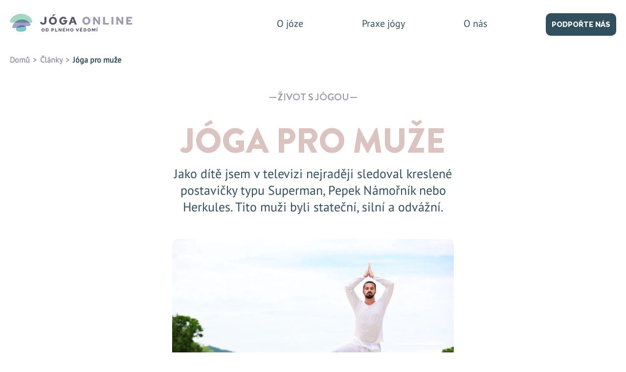

--- FILE ---
content_type: text/html; charset=utf-8
request_url: https://www.joga-online.cz/clanek/praxe-jogy/joga-pro-muze
body_size: 10689
content:
<!DOCTYPE html><html><head><meta charSet="utf-8"/><meta name="viewport" content="width=device-width"/><link rel="icon" href="/jogaOnline/favicon.ico"/><link rel="icon" type="image/svg+xml" href="/jogaOnline/favicon.svg"/><title>Jóga pro muže | Jóga-Online</title><meta name="description" content="Jako dítě jsem v televizi nejraději sledoval kreslené postavičky typu Superman, Pepek Námořník nebo Herkules. Tito muži byli stateční, silní a odvážní."/><meta property="og:locale" content="cs_CZ"/><meta property="og:title" content="Jóga pro muže"/><meta property="og:description" content="Jako dítě jsem v televizi nejraději sledoval kreslené postavičky typu Superman, Pepek Námořník nebo Herkules. Tito muži byli stateční, silní a odvážní."/><meta property="og:image" content="https://s3.eu-central-1.amazonaws.com/api.contember.mangoweb.cz/jogaonline/77349e2a-eead-4935-b37b-f0f81d297799.jpeg"/><meta property="og:image:width" content="4000"/><meta property="og:image:height" content="2667"/><link rel="canonical" href="https://www.joga-online.cz/clanek/praxe-jogy/joga-pro-muze"/><meta name="next-head-count" content="13"/><link rel="preconnect" href="https://fonts.googleapis.com"/><link rel="preconnect" href="https://fonts.gstatic.com" crossorigin=""/><meta name="theme-color" color="#f7f7f7"/><link rel="preconnect" href="https://fonts.gstatic.com" crossorigin /><link rel="preload" href="/_next/static/css/f37d511b60fa0144.css" as="style"/><link rel="stylesheet" href="/_next/static/css/f37d511b60fa0144.css" data-n-g=""/><link rel="preload" href="/_next/static/css/eb963c2021174592.css" as="style"/><link rel="stylesheet" href="/_next/static/css/eb963c2021174592.css" data-n-p=""/><noscript data-n-css=""></noscript><script defer="" nomodule="" src="/_next/static/chunks/polyfills-c67a75d1b6f99dc8.js"></script><script src="https://cdnjs.cloudflare.com/polyfill/v3/polyfill.min.js?features=default%2Ces2015%2Ces2016%2Ces2017%2Ces2018%2CResizeObserver" defer="" data-nscript="beforeInteractive"></script><script src="/_next/static/chunks/webpack-9fc8f9727033ff94.js" defer=""></script><script src="/_next/static/chunks/framework-1b1477f9717fa649.js" defer=""></script><script src="/_next/static/chunks/main-bbfc3b3ac4e54e47.js" defer=""></script><script src="/_next/static/chunks/pages/_app-853bd4787d4909b3.js" defer=""></script><script src="/_next/static/chunks/711-b64e40d9630f6725.js" defer=""></script><script src="/_next/static/chunks/pages/%5B%5B...page%5D%5D-803272abd77b7c95.js" defer=""></script><script src="/_next/static/IeBGiRmwDCknhiq69Y1c1/_buildManifest.js" defer=""></script><script src="/_next/static/IeBGiRmwDCknhiq69Y1c1/_ssgManifest.js" defer=""></script><style data-href="https://fonts.googleapis.com/css2?family=PT+Sans&family=Raleway:wght@800&display=swap">@font-face{font-family:'PT Sans';font-style:normal;font-weight:400;font-display:swap;src:url(https://fonts.gstatic.com/s/ptsans/v17/jizaRExUiTo99u79P0Y.woff) format('woff')}@font-face{font-family:'Raleway';font-style:normal;font-weight:800;font-display:swap;src:url(https://fonts.gstatic.com/s/raleway/v34/1Ptxg8zYS_SKggPN4iEgvnHyvveLxVtapYCM.woff) format('woff')}@font-face{font-family:'PT Sans';font-style:normal;font-weight:400;font-display:swap;src:url(https://fonts.gstatic.com/s/ptsans/v17/jizaRExUiTo99u79D0-ExcOPIDUg-g.woff2) format('woff2');unicode-range:U+0460-052F,U+1C80-1C88,U+20B4,U+2DE0-2DFF,U+A640-A69F,U+FE2E-FE2F}@font-face{font-family:'PT Sans';font-style:normal;font-weight:400;font-display:swap;src:url(https://fonts.gstatic.com/s/ptsans/v17/jizaRExUiTo99u79D0aExcOPIDUg-g.woff2) format('woff2');unicode-range:U+0301,U+0400-045F,U+0490-0491,U+04B0-04B1,U+2116}@font-face{font-family:'PT Sans';font-style:normal;font-weight:400;font-display:swap;src:url(https://fonts.gstatic.com/s/ptsans/v17/jizaRExUiTo99u79D0yExcOPIDUg-g.woff2) format('woff2');unicode-range:U+0100-02AF,U+0304,U+0308,U+0329,U+1E00-1E9F,U+1EF2-1EFF,U+2020,U+20A0-20AB,U+20AD-20C0,U+2113,U+2C60-2C7F,U+A720-A7FF}@font-face{font-family:'PT Sans';font-style:normal;font-weight:400;font-display:swap;src:url(https://fonts.gstatic.com/s/ptsans/v17/jizaRExUiTo99u79D0KExcOPIDU.woff2) format('woff2');unicode-range:U+0000-00FF,U+0131,U+0152-0153,U+02BB-02BC,U+02C6,U+02DA,U+02DC,U+0304,U+0308,U+0329,U+2000-206F,U+2074,U+20AC,U+2122,U+2191,U+2193,U+2212,U+2215,U+FEFF,U+FFFD}@font-face{font-family:'Raleway';font-style:normal;font-weight:800;font-display:swap;src:url(https://fonts.gstatic.com/s/raleway/v34/1Ptxg8zYS_SKggPN4iEgvnHyvveLxVtapbCFPrcVIT9d0c-dYA.woff) format('woff');unicode-range:U+0460-052F,U+1C80-1C88,U+20B4,U+2DE0-2DFF,U+A640-A69F,U+FE2E-FE2F}@font-face{font-family:'Raleway';font-style:normal;font-weight:800;font-display:swap;src:url(https://fonts.gstatic.com/s/raleway/v34/1Ptxg8zYS_SKggPN4iEgvnHyvveLxVtapbCMPrcVIT9d0c-dYA.woff) format('woff');unicode-range:U+0301,U+0400-045F,U+0490-0491,U+04B0-04B1,U+2116}@font-face{font-family:'Raleway';font-style:normal;font-weight:800;font-display:swap;src:url(https://fonts.gstatic.com/s/raleway/v34/1Ptxg8zYS_SKggPN4iEgvnHyvveLxVtapbCHPrcVIT9d0c-dYA.woff) format('woff');unicode-range:U+0102-0103,U+0110-0111,U+0128-0129,U+0168-0169,U+01A0-01A1,U+01AF-01B0,U+0300-0301,U+0303-0304,U+0308-0309,U+0323,U+0329,U+1EA0-1EF9,U+20AB}@font-face{font-family:'Raleway';font-style:normal;font-weight:800;font-display:swap;src:url(https://fonts.gstatic.com/s/raleway/v34/1Ptxg8zYS_SKggPN4iEgvnHyvveLxVtapbCGPrcVIT9d0c-dYA.woff) format('woff');unicode-range:U+0100-02AF,U+0304,U+0308,U+0329,U+1E00-1E9F,U+1EF2-1EFF,U+2020,U+20A0-20AB,U+20AD-20C0,U+2113,U+2C60-2C7F,U+A720-A7FF}@font-face{font-family:'Raleway';font-style:normal;font-weight:800;font-display:swap;src:url(https://fonts.gstatic.com/s/raleway/v34/1Ptxg8zYS_SKggPN4iEgvnHyvveLxVtapbCIPrcVIT9d0c8.woff) format('woff');unicode-range:U+0000-00FF,U+0131,U+0152-0153,U+02BB-02BC,U+02C6,U+02DA,U+02DC,U+0304,U+0308,U+0329,U+2000-206F,U+2074,U+20AC,U+2122,U+2191,U+2193,U+2212,U+2215,U+FEFF,U+FFFD}</style></head><body><noscript><iframe src="https://www.googletagmanager.com/ns.html?id=GTM-TESTING"
            height="0" width="0" style="display:none;visibility:hidden"></iframe></noscript><div id="__next" data-reactroot=""><div class="Layout_wrapper__5P9Mb"><div class="Header_gutter__JKRY_ Header_is_home__f1pmF"></div><div class="hidingHeader"><div class="hidingHeader-in"><div class="Header_inner__Bhs77 Header_is_home__f1pmF"><div class="Container_wrapper__Uhp4T Container_view_size_normal__rySrA"><div class="Header_content__heiS8"><a class="Header_logo___LV47" aria-label="Přejí na úvodní stránku" style="--header-logo-width:251;--header-logo-height:38" href="/"><div class="Header_logoIn__Tzk_8"><span style="box-sizing:border-box;display:block;overflow:hidden;width:initial;height:initial;background:none;opacity:1;border:0;margin:0;padding:0;position:absolute;top:0;left:0;bottom:0;right:0"><img alt="" src="[data-uri]" decoding="async" data-nimg="fill" style="position:absolute;top:0;left:0;bottom:0;right:0;box-sizing:border-box;padding:0;border:none;margin:auto;display:block;width:0;height:0;min-width:100%;max-width:100%;min-height:100%;max-height:100%"/><noscript><img alt="" sizes="100vw" srcSet="https://s3.eu-central-1.amazonaws.com/api.contember.mangoweb.cz/jogaonline/b96caec9-9da5-475f-a752-fd45e59bc92b.svg 640w, https://s3.eu-central-1.amazonaws.com/api.contember.mangoweb.cz/jogaonline/b96caec9-9da5-475f-a752-fd45e59bc92b.svg 750w, https://s3.eu-central-1.amazonaws.com/api.contember.mangoweb.cz/jogaonline/b96caec9-9da5-475f-a752-fd45e59bc92b.svg 828w, https://s3.eu-central-1.amazonaws.com/api.contember.mangoweb.cz/jogaonline/b96caec9-9da5-475f-a752-fd45e59bc92b.svg 1080w, https://s3.eu-central-1.amazonaws.com/api.contember.mangoweb.cz/jogaonline/b96caec9-9da5-475f-a752-fd45e59bc92b.svg 1200w, https://s3.eu-central-1.amazonaws.com/api.contember.mangoweb.cz/jogaonline/b96caec9-9da5-475f-a752-fd45e59bc92b.svg 1920w, https://s3.eu-central-1.amazonaws.com/api.contember.mangoweb.cz/jogaonline/b96caec9-9da5-475f-a752-fd45e59bc92b.svg 2048w, https://s3.eu-central-1.amazonaws.com/api.contember.mangoweb.cz/jogaonline/b96caec9-9da5-475f-a752-fd45e59bc92b.svg 3840w" src="https://s3.eu-central-1.amazonaws.com/api.contember.mangoweb.cz/jogaonline/b96caec9-9da5-475f-a752-fd45e59bc92b.svg" decoding="async" data-nimg="fill" style="position:absolute;top:0;left:0;bottom:0;right:0;box-sizing:border-box;padding:0;border:none;margin:auto;display:block;width:0;height:0;min-width:100%;max-width:100%;min-height:100%;max-height:100%" loading="lazy"/></noscript></span></div></a><button type="button" class="Header_menuToggle__coDSI">Menu</button><nav class="Header_navigation__wblfN"><ul class="Header_navigationList__eBjYJ"><li class="Header_navigationItem__H6Afz"><a class="Header_navigationLink__NLqqW" href="/clanek/o-joze/nase-cesta">O józe</a></li><li class="Header_navigationItem__H6Afz"><a class="Header_navigationLink__NLqqW" href="/clanek/prvni-clanek-test">Praxe jógy</a></li><li class="Header_navigationItem__H6Afz"><a class="Header_navigationLink__NLqqW" href="/clanek/o-joze/nase-cesta">O nás</a></li><li class="Header_navigationItem__H6Afz"><a class="Header_navigationLink__NLqqW Header_isHighlighted__VzZLV Header_view_fill__qq5U2" href="https://www.darujme.cz/projekt/1200074">Podpořte nás</a></li></ul></nav></div></div><div class="Header_submenu__YWPwr"><div class="Submenu_wrapper__O33RV"><ul class="Submenu_navigation__t7ppe"><li class="Submenu_navigationItem__ql_gX"><a class="Submenu_navigationLink__JMgII" href="/clanek/o-joze/nase-cesta">O józe</a></li><li class="Submenu_navigationItem__ql_gX"><a class="Submenu_navigationLink__JMgII" href="/clanek/prvni-clanek-test">Praxe jógy</a></li><li class="Submenu_navigationItem__ql_gX"><a class="Submenu_navigationLink__JMgII" href="/clanek/o-joze/nase-cesta">O nás</a></li></ul><div class="Container_wrapper__Uhp4T Container_view_size_normal__rySrA"><div class="Submenu_item__nJlk_"></div></div></div></div></div></div></div><div class="Header_gutter__JKRY_ Header_is_home__f1pmF"></div><button class="Header_submenuBackgroundColoser__6uDE5" type="button" aria-label="Zavřít menu"></button><div><div class="Container_wrapper__Uhp4T Container_view_size_normal__rySrA"><ul class="Breadcrumbs_wrapper__yOlxq"><li class="Breadcrumbs_item__W1tQo"><a class="Breadcrumbs_link__VjCkV" href="/">Domů</a></li><li class="Breadcrumbs_item__W1tQo"><a class="Breadcrumbs_link__VjCkV" href="/clanky">Články</a></li><li class="Breadcrumbs_item__W1tQo">Jóga pro muže</li></ul></div><div class="Spacer_wrapper__1Lggj" style="--spacer-break-1000:28"></div><div class="ArticleHeading_wrapper__sdM7i"><div class="Container_wrapper__Uhp4T Container_view_size_normal__rySrA"><div class="ArticleHeading_category__rG8sS"><a class="ArticleHeading_categoryLink__7SwDY" href="/kategorie-clanku/zivotni-styl">Život s jógou</a></div><h2 class="ArticleHeading_headline__Def_q">Jóga pro muže</h2></div><div class="Container_wrapper__Uhp4T Container_view_size_thin__QSud_"><div class="ArticleHeading_lead__iPsgt"><div class="Wysiwyg_wrapper__7YMfu">Jako dítě jsem v televizi nejraději sledoval kreslené postavičky typu Superman, Pepek Námořník nebo Herkules. Tito muži byli stateční, silní a odvážní.</div></div></div><div class="Container_wrapper__Uhp4T Container_view_size_thin__QSud_ Container_view_disableGutters__vJdRs"><div class="ArticleHeading_image__T_IJt"><span style="box-sizing:border-box;display:block;overflow:hidden;width:initial;height:initial;background:none;opacity:1;border:0;margin:0;padding:0;position:relative"><span style="box-sizing:border-box;display:block;width:initial;height:initial;background:none;opacity:1;border:0;margin:0;padding:0;padding-top:66.675%"></span><img alt="" src="[data-uri]" decoding="async" data-nimg="responsive" style="position:absolute;top:0;left:0;bottom:0;right:0;box-sizing:border-box;padding:0;border:none;margin:auto;display:block;width:0;height:0;min-width:100%;max-width:100%;min-height:100%;max-height:100%"/><noscript><img alt="" sizes="(max-width: 1300px) 100vw, 576px" srcSet="/_next/image?url=https%3A%2F%2Fs3.eu-central-1.amazonaws.com%2Fapi.contember.mangoweb.cz%2Fjogaonline%2Fad1c44c7-fd1f-406a-bd08-82aa0e34852a.jpeg&amp;w=640&amp;q=75 640w, /_next/image?url=https%3A%2F%2Fs3.eu-central-1.amazonaws.com%2Fapi.contember.mangoweb.cz%2Fjogaonline%2Fad1c44c7-fd1f-406a-bd08-82aa0e34852a.jpeg&amp;w=750&amp;q=75 750w, /_next/image?url=https%3A%2F%2Fs3.eu-central-1.amazonaws.com%2Fapi.contember.mangoweb.cz%2Fjogaonline%2Fad1c44c7-fd1f-406a-bd08-82aa0e34852a.jpeg&amp;w=828&amp;q=75 828w, /_next/image?url=https%3A%2F%2Fs3.eu-central-1.amazonaws.com%2Fapi.contember.mangoweb.cz%2Fjogaonline%2Fad1c44c7-fd1f-406a-bd08-82aa0e34852a.jpeg&amp;w=1080&amp;q=75 1080w, /_next/image?url=https%3A%2F%2Fs3.eu-central-1.amazonaws.com%2Fapi.contember.mangoweb.cz%2Fjogaonline%2Fad1c44c7-fd1f-406a-bd08-82aa0e34852a.jpeg&amp;w=1200&amp;q=75 1200w, /_next/image?url=https%3A%2F%2Fs3.eu-central-1.amazonaws.com%2Fapi.contember.mangoweb.cz%2Fjogaonline%2Fad1c44c7-fd1f-406a-bd08-82aa0e34852a.jpeg&amp;w=1920&amp;q=75 1920w, /_next/image?url=https%3A%2F%2Fs3.eu-central-1.amazonaws.com%2Fapi.contember.mangoweb.cz%2Fjogaonline%2Fad1c44c7-fd1f-406a-bd08-82aa0e34852a.jpeg&amp;w=2048&amp;q=75 2048w, /_next/image?url=https%3A%2F%2Fs3.eu-central-1.amazonaws.com%2Fapi.contember.mangoweb.cz%2Fjogaonline%2Fad1c44c7-fd1f-406a-bd08-82aa0e34852a.jpeg&amp;w=3840&amp;q=75 3840w" src="/_next/image?url=https%3A%2F%2Fs3.eu-central-1.amazonaws.com%2Fapi.contember.mangoweb.cz%2Fjogaonline%2Fad1c44c7-fd1f-406a-bd08-82aa0e34852a.jpeg&amp;w=3840&amp;q=75" decoding="async" data-nimg="responsive" style="position:absolute;top:0;left:0;bottom:0;right:0;box-sizing:border-box;padding:0;border:none;margin:auto;display:block;width:0;height:0;min-width:100%;max-width:100%;min-height:100%;max-height:100%" loading="lazy"/></noscript></span></div></div></div><div class="Container_wrapper__Uhp4T Container_view_size_narrow___8tZm Container_view_disableGutters__vJdRs"><div><div class="Container_wrapper__Uhp4T Container_view_size_normal__rySrA"><div class="Wysiwyg_wrapper__7YMfu"><p data-contember-type="paragraph">Ať šlo o jakoukoliv situaci, vždycky se s padouchy nakonec vypořádali, bez ohledu na jejich velikost a sílu. Tehdy jsem je zbožňoval a chtěl jsem být stejní jako oni. Samozřejmě si teď uvědomuju, že není v lidských silách létat nebo zvedat obrovské balvany holýma rukama, ale pořád věřím, že člověk si dokáže vůlí a vytrvalostí vypracovat stejně silné tělo, jako mají tito superhrdinové.</p></div></div><div class="Container_wrapper__Uhp4T Container_view_size_normal__rySrA"><div class="Wysiwyg_wrapper__7YMfu"><p data-contember-type="paragraph">Touha po hezkém těle už dnes není omezena jen na ženy. Také mnoho mužů tráví každý ten v posilovně několik hodin, proto aby své tělo vytvarovali a zpevnili. V nedávné době vyšlo najevo, že skvělou variantou či doplňkem k posilování může být právě jóga, a to zejména mezi ženami. Velké množství mužů je totiž zatím bohužel k cvičení jógy skeptických, a to hlavně kvůli mylné představě, že jóga je určena pouze pro ženy.</p></div></div><div class="Container_wrapper__Uhp4T Container_view_size_normal__rySrA"><div class="Wysiwyg_wrapper__7YMfu"><p data-contember-type="paragraph">Základním předpokladem cvičení jógy je flexibilita, a to je místo, kde se muži cítí být oproti ženám pozadu. Jógoví odborníci se domnívají, že tato mylná představa o józe u mužů vznikla ze skutečnosti, že ženské tělo se ve srovnání s muži snáze přizpůsobí různým jógovým pozicím. Podle nejrůznějších výzkumů mají muži mají tendenci ztrácet svou pružnost již na konci dospívání. Zaměřují se především na oblast hrudi, ramen a paží; a spodní polovinu těla čím dál víc ignorují. To vede k zkrácení a zatuhnutí hamstringů, lýtek a slabin. Proto raději udržují bezpečnou vzdálenost od jógamatky.</p></div></div><div class="Container_wrapper__Uhp4T Container_view_size_normal__rySrA"><div class="Wysiwyg_wrapper__7YMfu"><p data-contember-type="paragraph">To, co muži musí pochopit, je to, že jóga není žádná náhražka, ale doplněk, který jim pomůže k lepším výsledkům. Muži milují zvedaní činek v místní tělocvičně nebo dlouhý běh, kdy zlepšují vytrvalost a posilují tělo. A jóga na takový typ tréninku tělo perfektně připraví. Nabudí a protáhne tělo a zklidní mysl, což je pro dobrý sportovní výkon bez zranění nezbytné. Takže příště, než se pustíte do běhu či posilování, si zkuste dát několik jednoduchých jógových pozic a uvidíte ten rozdíl!</p></div></div><div class="Container_wrapper__Uhp4T Container_view_size_normal__rySrA"><div class="Wysiwyg_wrapper__7YMfu"><p data-contember-type="paragraph">Zdroj: <a href="http://www.artofliving.org/yoga/yoga-benefits/yoga-for-the-modern-day-man" target="_blank"><b><u>http://www.artofliving.org/yoga/yoga-benefits/yoga-for-the-modern-day-man</u></b></a></p></div></div></div></div><div class="Container_wrapper__Uhp4T Container_view_size_normal__rySrA"><div class="Spacer_wrapper__1Lggj" style="--spacer-break-initial:120;--spacer-break-768:120;--spacer-break-1000:120"></div><div class="OtherTiles_wrapper___NCGO"><section class="OtherTiles_section__W1Ea9"><article class="ArticleTiles_wrapper__RM7cA ArticleTiles_view_offset_right__I8yhZ"><article class="ArticleTiles_item__P8roY"><a class="ArticleTile_wrapper__Xw8mB" href="/clanek/praxe-jogy/praxe-jogy-v-zime-podle-ajurvedy"><div class="ArticleTile_main___OF7h"><div class="ArticleTile_image__gyD3q"><div class="TileImage_wrapper__EsYhd TileImage_view_borderRadius_all__Rd_fo"><div class="TileImage_main__j4_5V"><span style="box-sizing:border-box;display:block;overflow:hidden;width:initial;height:initial;background:none;opacity:1;border:0;margin:0;padding:0;position:absolute;top:0;left:0;bottom:0;right:0"><img alt="" src="[data-uri]" decoding="async" data-nimg="fill" style="position:absolute;top:0;left:0;bottom:0;right:0;box-sizing:border-box;padding:0;border:none;margin:auto;display:block;width:0;height:0;min-width:100%;max-width:100%;min-height:100%;max-height:100%;object-fit:cover"/><noscript><img alt="" sizes="(max-width: 1300px) 50vw, 610px" srcSet="/_next/image?url=https%3A%2F%2Fs3.eu-central-1.amazonaws.com%2Fapi.contember.mangoweb.cz%2Fjogaonline%2F21eb7929-d7d4-4505-8f8a-0c5d1a3df6ed.jpeg&amp;w=384&amp;q=75 384w, /_next/image?url=https%3A%2F%2Fs3.eu-central-1.amazonaws.com%2Fapi.contember.mangoweb.cz%2Fjogaonline%2F21eb7929-d7d4-4505-8f8a-0c5d1a3df6ed.jpeg&amp;w=640&amp;q=75 640w, /_next/image?url=https%3A%2F%2Fs3.eu-central-1.amazonaws.com%2Fapi.contember.mangoweb.cz%2Fjogaonline%2F21eb7929-d7d4-4505-8f8a-0c5d1a3df6ed.jpeg&amp;w=750&amp;q=75 750w, /_next/image?url=https%3A%2F%2Fs3.eu-central-1.amazonaws.com%2Fapi.contember.mangoweb.cz%2Fjogaonline%2F21eb7929-d7d4-4505-8f8a-0c5d1a3df6ed.jpeg&amp;w=828&amp;q=75 828w, /_next/image?url=https%3A%2F%2Fs3.eu-central-1.amazonaws.com%2Fapi.contember.mangoweb.cz%2Fjogaonline%2F21eb7929-d7d4-4505-8f8a-0c5d1a3df6ed.jpeg&amp;w=1080&amp;q=75 1080w, /_next/image?url=https%3A%2F%2Fs3.eu-central-1.amazonaws.com%2Fapi.contember.mangoweb.cz%2Fjogaonline%2F21eb7929-d7d4-4505-8f8a-0c5d1a3df6ed.jpeg&amp;w=1200&amp;q=75 1200w, /_next/image?url=https%3A%2F%2Fs3.eu-central-1.amazonaws.com%2Fapi.contember.mangoweb.cz%2Fjogaonline%2F21eb7929-d7d4-4505-8f8a-0c5d1a3df6ed.jpeg&amp;w=1920&amp;q=75 1920w, /_next/image?url=https%3A%2F%2Fs3.eu-central-1.amazonaws.com%2Fapi.contember.mangoweb.cz%2Fjogaonline%2F21eb7929-d7d4-4505-8f8a-0c5d1a3df6ed.jpeg&amp;w=2048&amp;q=75 2048w, /_next/image?url=https%3A%2F%2Fs3.eu-central-1.amazonaws.com%2Fapi.contember.mangoweb.cz%2Fjogaonline%2F21eb7929-d7d4-4505-8f8a-0c5d1a3df6ed.jpeg&amp;w=3840&amp;q=75 3840w" src="/_next/image?url=https%3A%2F%2Fs3.eu-central-1.amazonaws.com%2Fapi.contember.mangoweb.cz%2Fjogaonline%2F21eb7929-d7d4-4505-8f8a-0c5d1a3df6ed.jpeg&amp;w=3840&amp;q=75" decoding="async" data-nimg="fill" style="position:absolute;top:0;left:0;bottom:0;right:0;box-sizing:border-box;padding:0;border:none;margin:auto;display:block;width:0;height:0;min-width:100%;max-width:100%;min-height:100%;max-height:100%;object-fit:cover" loading="lazy"/></noscript></span></div></div></div><div><h4 class="ArticleTile_category__YX9_l">Život s jógou</h4><h2 class="ArticleTile_title__sj332">Praxe jógy v zimě podle ajurvédy</h2><div class="ArticleTile_text__wVHOJ">Zima je čas menší aktivity a stažení se, takže je naprosto přirozené, pokud nás praxe jógy tolik neláká.</div><div class="ArticleTile_more__i1J_d">Číst více…</div></div></div></a></article><article class="ArticleTiles_item__P8roY"><a class="ArticleTile_wrapper__Xw8mB" href="/clanek/pece-o-sebe/shirodhara-aneb-masaz-tretiho-oka"><div class="ArticleTile_main___OF7h"><div class="ArticleTile_image__gyD3q"><div class="TileImage_wrapper__EsYhd TileImage_view_borderRadius_all__Rd_fo"><div class="TileImage_main__j4_5V"><span style="box-sizing:border-box;display:block;overflow:hidden;width:initial;height:initial;background:none;opacity:1;border:0;margin:0;padding:0;position:absolute;top:0;left:0;bottom:0;right:0"><img alt="" src="[data-uri]" decoding="async" data-nimg="fill" style="position:absolute;top:0;left:0;bottom:0;right:0;box-sizing:border-box;padding:0;border:none;margin:auto;display:block;width:0;height:0;min-width:100%;max-width:100%;min-height:100%;max-height:100%;object-fit:cover"/><noscript><img alt="" sizes="(max-width: 1300px) 50vw, 610px" srcSet="/_next/image?url=https%3A%2F%2Fs3.eu-central-1.amazonaws.com%2Fapi.contember.mangoweb.cz%2Fjogaonline%2F8364047a-5f3a-499d-b6bb-3a55a18fbcad.png&amp;w=384&amp;q=75 384w, /_next/image?url=https%3A%2F%2Fs3.eu-central-1.amazonaws.com%2Fapi.contember.mangoweb.cz%2Fjogaonline%2F8364047a-5f3a-499d-b6bb-3a55a18fbcad.png&amp;w=640&amp;q=75 640w, /_next/image?url=https%3A%2F%2Fs3.eu-central-1.amazonaws.com%2Fapi.contember.mangoweb.cz%2Fjogaonline%2F8364047a-5f3a-499d-b6bb-3a55a18fbcad.png&amp;w=750&amp;q=75 750w, /_next/image?url=https%3A%2F%2Fs3.eu-central-1.amazonaws.com%2Fapi.contember.mangoweb.cz%2Fjogaonline%2F8364047a-5f3a-499d-b6bb-3a55a18fbcad.png&amp;w=828&amp;q=75 828w, /_next/image?url=https%3A%2F%2Fs3.eu-central-1.amazonaws.com%2Fapi.contember.mangoweb.cz%2Fjogaonline%2F8364047a-5f3a-499d-b6bb-3a55a18fbcad.png&amp;w=1080&amp;q=75 1080w, /_next/image?url=https%3A%2F%2Fs3.eu-central-1.amazonaws.com%2Fapi.contember.mangoweb.cz%2Fjogaonline%2F8364047a-5f3a-499d-b6bb-3a55a18fbcad.png&amp;w=1200&amp;q=75 1200w, /_next/image?url=https%3A%2F%2Fs3.eu-central-1.amazonaws.com%2Fapi.contember.mangoweb.cz%2Fjogaonline%2F8364047a-5f3a-499d-b6bb-3a55a18fbcad.png&amp;w=1920&amp;q=75 1920w, /_next/image?url=https%3A%2F%2Fs3.eu-central-1.amazonaws.com%2Fapi.contember.mangoweb.cz%2Fjogaonline%2F8364047a-5f3a-499d-b6bb-3a55a18fbcad.png&amp;w=2048&amp;q=75 2048w, /_next/image?url=https%3A%2F%2Fs3.eu-central-1.amazonaws.com%2Fapi.contember.mangoweb.cz%2Fjogaonline%2F8364047a-5f3a-499d-b6bb-3a55a18fbcad.png&amp;w=3840&amp;q=75 3840w" src="/_next/image?url=https%3A%2F%2Fs3.eu-central-1.amazonaws.com%2Fapi.contember.mangoweb.cz%2Fjogaonline%2F8364047a-5f3a-499d-b6bb-3a55a18fbcad.png&amp;w=3840&amp;q=75" decoding="async" data-nimg="fill" style="position:absolute;top:0;left:0;bottom:0;right:0;box-sizing:border-box;padding:0;border:none;margin:auto;display:block;width:0;height:0;min-width:100%;max-width:100%;min-height:100%;max-height:100%;object-fit:cover" loading="lazy"/></noscript></span></div></div></div><div><h4 class="ArticleTile_category__YX9_l">Život s jógou</h4><h2 class="ArticleTile_title__sj332">Širodhara aneb masáž třetího oka</h2><div class="ArticleTile_text__wVHOJ">Odstraňuje toxiny, posiluje obranyschopnost, zlepšuje paměť, pomáhá při bolestech hlavy či nespavosti. </div><div class="ArticleTile_more__i1J_d">Číst více…</div></div></div></a></article></article><div class="OtherTiles_title__QS7oi"><div class="SectionTitle_wrapper__XAdn2 SectionTitle_view_right__gpnxV"><a href="/clanky"><h2 class="SectionTitle_title__Z1Gxp">Více článků</h2></a></div></div></section></div></div><div class="Spacer_wrapper__1Lggj" style="--spacer-break-initial:80;--spacer-break-768:80;--spacer-break-1000:160"></div></div><div><footer class="Footer_wrapper__C_FW_"><div class="Container_wrapper__Uhp4T Container_view_size_wide__O323k"><div class="Footer_logo__a264y" style="--footer-logo-width:251;--footer-logo-height:38"><span style="box-sizing:border-box;display:block;overflow:hidden;width:initial;height:initial;background:none;opacity:1;border:0;margin:0;padding:0;position:absolute;top:0;left:0;bottom:0;right:0"><img src="[data-uri]" decoding="async" data-nimg="fill" style="position:absolute;top:0;left:0;bottom:0;right:0;box-sizing:border-box;padding:0;border:none;margin:auto;display:block;width:0;height:0;min-width:100%;max-width:100%;min-height:100%;max-height:100%"/><noscript><img sizes="100vw" srcSet="https://s3.eu-central-1.amazonaws.com/api.contember.mangoweb.cz/jogaonline/55222164-d77b-4510-8e8e-16a6399e82fa.svg 640w, https://s3.eu-central-1.amazonaws.com/api.contember.mangoweb.cz/jogaonline/55222164-d77b-4510-8e8e-16a6399e82fa.svg 750w, https://s3.eu-central-1.amazonaws.com/api.contember.mangoweb.cz/jogaonline/55222164-d77b-4510-8e8e-16a6399e82fa.svg 828w, https://s3.eu-central-1.amazonaws.com/api.contember.mangoweb.cz/jogaonline/55222164-d77b-4510-8e8e-16a6399e82fa.svg 1080w, https://s3.eu-central-1.amazonaws.com/api.contember.mangoweb.cz/jogaonline/55222164-d77b-4510-8e8e-16a6399e82fa.svg 1200w, https://s3.eu-central-1.amazonaws.com/api.contember.mangoweb.cz/jogaonline/55222164-d77b-4510-8e8e-16a6399e82fa.svg 1920w, https://s3.eu-central-1.amazonaws.com/api.contember.mangoweb.cz/jogaonline/55222164-d77b-4510-8e8e-16a6399e82fa.svg 2048w, https://s3.eu-central-1.amazonaws.com/api.contember.mangoweb.cz/jogaonline/55222164-d77b-4510-8e8e-16a6399e82fa.svg 3840w" src="https://s3.eu-central-1.amazonaws.com/api.contember.mangoweb.cz/jogaonline/55222164-d77b-4510-8e8e-16a6399e82fa.svg" decoding="async" data-nimg="fill" style="position:absolute;top:0;left:0;bottom:0;right:0;box-sizing:border-box;padding:0;border:none;margin:auto;display:block;width:0;height:0;min-width:100%;max-width:100%;min-height:100%;max-height:100%" loading="lazy"/></noscript></span></div></div><div class="Container_wrapper__Uhp4T Container_view_size_normal__rySrA"><div class="Footer_navigation__IIr1_"><ul class="ListNavigation_columns__T7FlZ"><li><h3 class="ListNavigation_columnTitle__nndOK">Pilíře jógy</h3><ul class="ListNavigation_columnItems__pxIDD"><li class="ListNavigation_columnItem__JREct"><a class="ListNavigation_columnItemLink__cR3az" href="/kategorie-clanku/ojoze/filozofie-jogy">Filosofie</a></li><li class="ListNavigation_columnItem__JREct"><a class="ListNavigation_columnItemLink__cR3az" href="/kategorie-clanku/ojoze/cesty-jogy">Cesty jógy</a></li><li class="ListNavigation_columnItem__JREct"><a class="ListNavigation_columnItemLink__cR3az" href="/kategorie-clanku/ojoze/osobnosti-jogy">Osobnosti jógy</a></li><li class="ListNavigation_columnItem__JREct"><a class="ListNavigation_columnItemLink__cR3az" href="/o-energii/o-energii">O energii</a></li><li class="ListNavigation_columnItem__JREct"><a class="ListNavigation_columnItemLink__cR3az" href="/kategorie-clanku/o-jogovych-pozicich">Jógové pozice</a></li></ul></li><li><h3 class="ListNavigation_columnTitle__nndOK">Moje jóga</h3><ul class="ListNavigation_columnItems__pxIDD"><li class="ListNavigation_columnItem__JREct"><a class="ListNavigation_columnItemLink__cR3az" href="/kategorie-clanku/zivotni-styl">Život s jógou</a></li><li class="ListNavigation_columnItem__JREct"><a class="ListNavigation_columnItemLink__cR3az" href="/kurzy">On-line kurzy</a></li><li class="ListNavigation_columnItem__JREct"><a class="ListNavigation_columnItemLink__cR3az" href="/kategorie-clanku/galerie/video">Videa</a></li><li class="ListNavigation_columnItem__JREct"><a class="ListNavigation_columnItemLink__cR3az" href="/kategorie-clanku/praxe-jogy/pranajama">Dechové techniky</a></li><li class="ListNavigation_columnItem__JREct"><a class="ListNavigation_columnItemLink__cR3az" href="/pozice">Popisy jógových ásan</a></li></ul></li><li><h3 class="ListNavigation_columnTitle__nndOK">Jóga-online.cz</h3><ul class="ListNavigation_columnItems__pxIDD"><li class="ListNavigation_columnItem__JREct"><a class="ListNavigation_columnItemLink__cR3az" href="/">Úvodní stránka</a></li><li class="ListNavigation_columnItem__JREct"><a class="ListNavigation_columnItemLink__cR3az" href="/clanek/o-joze/nase-cesta">Naše poslání</a></li><li class="ListNavigation_columnItem__JREct"><a class="ListNavigation_columnItemLink__cR3az" href="/tym">Náš tým a kontakty</a></li><li class="ListNavigation_columnItem__JREct"><a class="ListNavigation_columnItemLink__cR3az" href="https://www.darujme.cz/darovat/1200074?amount=500">Podpořte nás</a></li><li class="ListNavigation_columnItem__JREct"><a class="ListNavigation_columnItemLink__cR3az" href="https://www.facebook.com/jogaonline.cz/">Připojte se na FB</a></li></ul></li></ul></div><div class="Footer_attribution__tMqhx"><p class="Footer_copyright__xO4BK">© 2026 Nadace Plné Vědomí</p><div class="Footer_mangoweb__z0jDd"><div>s komunikací nám pomáhá <a data-contember-type="anchor" data-contember-href="https://www.smartemailing.cz/" href="https://www.smartemailing.cz/">SmartEmailing</a> I web rozhýbal <a data-contember-type="anchor" data-contember-href="https://www.mangoweb.cz/" href="https://www.mangoweb.cz/">manGoweb</a></div><a href="https://www.mangoweb.cz/" target="_blank" class="Footer_mangowebLogo__EKlH0"><svg viewBox="0 0 512 512" class="Icon_icon-go__Su2qb"><use xlink:href="#go"></use></svg></a></div></div></div></footer></div></div></div><script id="__NEXT_DATA__" type="application/json">{"props":{"pageProps":{"colorfulHeader":false,"canonicalUrl":"https://www.joga-online.cz/clanek/praxe-jogy/joga-pro-muze","siteGroup":"jogaOnline","origin":"https://www.joga-online.cz","locale":"cs","page":{"homepage":null,"article":{"id":"07b174d0-a476-446c-aeea-9bacf3461268","headline":"Jóga pro muže","lead":"{\"formatVersion\":1,\"children\":[{\"text\":\"Jako dítě jsem v televizi nejraději sledoval kreslené postavičky typu Superman, Pepek Námořník nebo Herkules. Tito muži byli stateční, silní a odvážní.\"}]}","publishedAt":"2021-09-01T00:00:00.000Z","image":{"url":"https://s3.eu-central-1.amazonaws.com/api.contember.mangoweb.cz/jogaonline/ad1c44c7-fd1f-406a-bd08-82aa0e34852a.jpeg","width":4000,"height":2667,"alt":null},"content":{"blocks":[{"id":"680b2f6d-ddd0-48a9-8cbc-f2911ce15ce7","json":"{\"formatVersion\":1,\"children\":[{\"type\":\"paragraph\",\"children\":[{\"isBold\":false,\"isItalic\":false,\"text\":\"Ať šlo o jakoukoliv situaci, vždycky se s padouchy nakonec vypořádali, bez ohledu na jejich velikost a sílu. Tehdy jsem je zbožňoval a chtěl jsem být stejní jako oni. Samozřejmě si teď uvědomuju, že není v lidských silách létat nebo zvedat obrovské balvany holýma rukama, ale pořád věřím, že člověk si dokáže vůlí a vytrvalostí vypracovat stejně silné tělo, jako mají tito superhrdinové.\"}]}]}","references":[]},{"id":"f15157b0-0656-49f5-84e7-063d425775bf","json":"{\"formatVersion\":1,\"children\":[{\"type\":\"paragraph\",\"children\":[{\"isBold\":false,\"isItalic\":false,\"text\":\"Touha po hezkém těle už dnes není omezena jen na ženy. Také mnoho mužů tráví každý ten v posilovně několik hodin, proto aby své tělo vytvarovali a zpevnili. V nedávné době vyšlo najevo, že skvělou variantou či doplňkem k posilování může být právě jóga, a to zejména mezi ženami. Velké množství mužů je totiž zatím bohužel k cvičení jógy skeptických, a to hlavně kvůli mylné představě, že jóga je určena pouze pro ženy.\"}]}]}","references":[]},{"id":"70d5fb42-8724-4e46-a7d5-78addc19414b","json":"{\"formatVersion\":1,\"children\":[{\"type\":\"paragraph\",\"children\":[{\"isBold\":false,\"isItalic\":false,\"text\":\"Základním předpokladem cvičení jógy je flexibilita, a to je místo, kde se muži cítí být oproti ženám pozadu. Jógoví odborníci se domnívají, že tato mylná představa o józe u mužů vznikla ze skutečnosti, že ženské tělo se ve srovnání s muži snáze přizpůsobí různým jógovým pozicím. Podle nejrůznějších výzkumů mají muži mají tendenci ztrácet svou pružnost již na konci dospívání. Zaměřují se především na oblast hrudi, ramen a paží; a spodní polovinu těla čím dál víc ignorují. To vede k zkrácení a zatuhnutí hamstringů, lýtek a slabin. Proto raději udržují bezpečnou vzdálenost od jógamatky.\"}]}]}","references":[]},{"id":"d4a2717b-0dc4-4089-a873-cab3a40ccf27","json":"{\"formatVersion\":1,\"children\":[{\"type\":\"paragraph\",\"children\":[{\"isBold\":false,\"isItalic\":false,\"text\":\"To, co muži musí pochopit, je to, že jóga není žádná náhražka, ale doplněk, který jim pomůže k lepším výsledkům. Muži milují zvedaní činek v místní tělocvičně nebo dlouhý běh, kdy zlepšují vytrvalost a posilují tělo. A jóga na takový typ tréninku tělo perfektně připraví. Nabudí a protáhne tělo a zklidní mysl, což je pro dobrý sportovní výkon bez zranění nezbytné. Takže příště, než se pustíte do běhu či posilování, si zkuste dát několik jednoduchých jógových pozic a uvidíte ten rozdíl!\"}]}]}","references":[]},{"id":"95ac22fa-38e1-4fd3-9f94-9c9e74a803c2","json":"{\"formatVersion\":1,\"children\":[{\"type\":\"paragraph\",\"children\":[{\"isBold\":false,\"isItalic\":false,\"text\":\"Zdroj: \"},{\"type\":\"anchor\",\"href\":\"http://www.artofliving.org/yoga/yoga-benefits/yoga-for-the-modern-day-man\",\"children\":[{\"isBold\":true,\"isItalic\":false,\"isUnderlined\":true,\"isStruckThrough\":false,\"text\":\"http://www.artofliving.org/yoga/yoga-benefits/yoga-for-the-modern-day-man\"}]},{\"text\":\"\"}]}]}","references":[]}]},"category":{"label":"Život s jógou","link":{"url":"https://www.joga-online.cz/kategorie-clanku/zivotni-styl"}},"site":{"id":"f5be650f-7ebf-4e80-a78e-406afaff4fcb","articleListPage":{"link":{"url":"https://www.joga-online.cz/clanky"}}},"seo":{"title":"Jóga pro muže","ogTitle":"Jóga pro muže","description":"Jako dítě jsem v televizi nejraději sledoval kreslené postavičky typu Superman, Pepek Námořník nebo Herkules. Tito muži byli stateční, silní a odvážní.","ogDescription":"Jako dítě jsem v televizi nejraději sledoval kreslené postavičky typu Superman, Pepek Námořník nebo Herkules. Tito muži byli stateční, silní a odvážní.","ogImage":{"url":"https://s3.eu-central-1.amazonaws.com/api.contember.mangoweb.cz/jogaonline/77349e2a-eead-4935-b37b-f0f81d297799.jpeg","width":4000,"height":2667,"alt":null}},"otherArticles":[{"id":"2958d4c1-f2e9-47af-8fdb-9f23f337fad7","headline":"Praxe jógy v zimě podle ajurvédy","image":{"url":"https://s3.eu-central-1.amazonaws.com/api.contember.mangoweb.cz/jogaonline/21eb7929-d7d4-4505-8f8a-0c5d1a3df6ed.jpeg","width":4512,"height":3008,"alt":null},"shortLead":"Zima je čas menší aktivity a stažení se, takže je naprosto přirozené, pokud nás praxe jógy tolik neláká.","link":{"url":"https://www.joga-online.cz/clanek/praxe-jogy/praxe-jogy-v-zime-podle-ajurvedy"},"category":{"label":"Život s jógou"}},{"id":"46dec1a4-e7f2-4d4b-897a-18e4323e33d1","headline":"Širodhara aneb masáž třetího oka","image":{"url":"https://s3.eu-central-1.amazonaws.com/api.contember.mangoweb.cz/jogaonline/8364047a-5f3a-499d-b6bb-3a55a18fbcad.png","width":500,"height":334,"alt":null},"shortLead":"Odstraňuje toxiny, posiluje obranyschopnost, zlepšuje paměť, pomáhá při bolestech hlavy či nespavosti. ","link":{"url":"https://www.joga-online.cz/clanek/pece-o-sebe/shirodhara-aneb-masaz-tretiho-oka"},"category":{"label":"Život s jógou"}}]},"articleList":null,"articleCategory":null,"genericPage":null,"newsletterSubscribeSuccessPage":null,"course":null,"courseList":null,"courseLecturerList":null,"courseLecturer":null,"pose":null,"poseList":null},"pageNotFound":false,"header":{"logo":{"url":"https://s3.eu-central-1.amazonaws.com/api.contember.mangoweb.cz/jogaonline/b96caec9-9da5-475f-a752-fd45e59bc92b.svg","width":251,"height":38,"alt":null},"logoOnWhite":null,"primaryNavigationItems":[{"id":"b12ba99c-8234-4e17-8813-7de799a1d274","link":{"title":"O józe","type":"internal","isHighlighted":null,"externalLink":null,"internalLink":{"url":"https://www.joga-online.cz/clanek/o-joze/nase-cesta"},"targetBlank":false},"listNavigation":{"columns":[{"id":"b60e7e37-3964-4024-9281-d4c0b16b8a77","label":"O józe do hloubky","items":[{"id":"b1f1cfb1-7f6a-40b0-bd5e-4324177c2b50","link":{"title":"Filozofie jógy","type":"internal","isHighlighted":null,"externalLink":null,"internalLink":{"url":"https://www.joga-online.cz/kategorie-clanku/ojoze/filozofie-jogy"},"targetBlank":false}},{"id":"e30242be-901a-4774-8e62-e08a7a7cb7fe","link":{"title":"Cesty jógy","type":"internal","isHighlighted":null,"externalLink":null,"internalLink":{"url":"https://www.joga-online.cz/kategorie-clanku/ojoze/cesty-jogy"},"targetBlank":false}},{"id":"840567b6-62d7-45c6-bd08-1ee8d7c5037e","link":{"title":"Osobnosti jógy","type":"internal","isHighlighted":null,"externalLink":null,"internalLink":{"url":"https://www.joga-online.cz/kategorie-clanku/ojoze/osobnosti-jogy"},"targetBlank":false}},{"id":"ff815f97-d9c2-47d6-b406-846f2ea5903c","link":{"title":"O energii","type":"internal","isHighlighted":null,"externalLink":null,"internalLink":{"url":"https://www.joga-online.cz/kategorie-clanku/ojoze/o-energii"},"targetBlank":false}},{"id":"02b21b68-bc6d-46bd-8758-281034ce0d20","link":{"title":"O jógových pozicích","type":"internal","isHighlighted":null,"externalLink":null,"internalLink":{"url":"https://www.joga-online.cz/kategorie-clanku/o-jogovych-pozicich"},"targetBlank":false}}]}]},"tiles":{"items":[{"id":"c8d951a6-96b3-492c-9a2a-2d933cbcafc5","tile":{"link":{"title":"Filozofie jógy","type":"internal","isHighlighted":null,"externalLink":null,"internalLink":{"url":"https://www.joga-online.cz/kategorie-clanku/ojoze/filozofie-jogy"},"targetBlank":false},"isVideo":false,"image":{"url":"https://s3.eu-central-1.amazonaws.com/api.contember.mangoweb.cz/jogaonline/d68663aa-a29f-4baf-b1bf-c3c274f8674f.jpeg","width":620,"height":409,"alt":null}}},{"id":"57110795-c4a1-4afe-988a-b6eb34173a0b","tile":{"link":{"title":"Všechny články","type":"internal","isHighlighted":null,"externalLink":null,"internalLink":{"url":"https://www.joga-online.cz/clanky"},"targetBlank":false},"isVideo":null,"image":{"url":"https://s3.eu-central-1.amazonaws.com/api.contember.mangoweb.cz/jogaonline/ddcef3bd-f1bd-40f3-b250-a39f828e0fc2.png","width":468,"height":460,"alt":null}}},{"id":"f23094a4-e356-4cb7-a457-92fd74735b3f","tile":{"link":{"title":"Čakry","type":"internal","isHighlighted":null,"externalLink":null,"internalLink":{"url":"https://www.joga-online.cz/kategorie-clanku/cakry"},"targetBlank":false},"isVideo":false,"image":{"url":"https://s3.eu-central-1.amazonaws.com/api.contember.mangoweb.cz/jogaonline/8983798e-889a-4d0e-ac7b-d315b03e9847.jpeg","width":320,"height":320,"alt":null}}},{"id":"821687e2-70d2-4587-9c2e-940740f9ccd8","tile":{"link":{"title":"Jama a nijama","type":"internal","isHighlighted":null,"externalLink":null,"internalLink":{"url":"https://www.joga-online.cz/kategorie-clanku/jama-a-nijama"},"targetBlank":false},"isVideo":null,"image":{"url":"https://s3.eu-central-1.amazonaws.com/api.contember.mangoweb.cz/jogaonline/4368d455-00fe-4416-b4c2-7b898d53c48e.jpeg","width":2560,"height":1920,"alt":null}}}]}},{"id":"76857bf1-e433-4365-927f-fe4426bf44c5","link":{"title":"Praxe jógy","type":"internal","isHighlighted":null,"externalLink":null,"internalLink":{"url":"https://www.joga-online.cz/clanek/prvni-clanek-test"},"targetBlank":false},"listNavigation":{"columns":[{"id":"28b2ce84-2cbc-4f93-bf35-fd39d33a7815","label":"Jógové techniky","items":[{"id":"13dd44b9-7bd7-4013-8c1a-39db6e9cad0f","link":{"title":"Ásany - jógové pozice","type":"internal","isHighlighted":null,"externalLink":null,"internalLink":{"url":"https://www.joga-online.cz/pozice"},"targetBlank":false}},{"id":"6fc7286b-11bd-47ca-83ea-c990c89cc514","link":{"title":"Jógové sestavy","type":"internal","isHighlighted":null,"externalLink":null,"internalLink":{"url":"https://www.joga-online.cz/kategorie-clanku/praxe-jogy/jogove-sestavy"},"targetBlank":false}},{"id":"57ab0084-0118-429f-9dc6-075e9ce90074","link":{"title":"Pránájáma - dechové techniky","type":"internal","isHighlighted":null,"externalLink":null,"internalLink":{"url":"https://www.joga-online.cz/kategorie-clanku/praxe-jogy/pranajama"},"targetBlank":false}},{"id":"667d374e-00bb-4ae8-8c51-7d9ad8e52b79","link":{"title":"Bandhy","type":"internal","isHighlighted":null,"externalLink":null,"internalLink":{"url":"https://www.joga-online.cz/kategorie-clanku/praxe-jogy/bandhy"},"targetBlank":false}},{"id":"4b9e90b2-2e74-446a-8e42-02b43b800226","link":{"title":"Mantry","type":"internal","isHighlighted":null,"externalLink":null,"internalLink":{"url":"https://www.joga-online.cz/kategorie-clanku/praxe-jogy/mantry"},"targetBlank":false}},{"id":"d6d4f858-16ae-49e6-838d-e83b9630b812","link":{"title":"Očistné jógové techniky","type":"internal","isHighlighted":null,"externalLink":null,"internalLink":{"url":"https://www.joga-online.cz/kategorie-clanku/praxe-jogy/cistici-jogove-techniky"},"targetBlank":false}},{"id":"b8961dbe-2328-4d2e-b9f9-0b525cc4f2dd","link":{"title":"Relaxační techniky","type":"internal","isHighlighted":null,"externalLink":null,"internalLink":{"url":"https://www.joga-online.cz/kategorie-clanku/praxe-jogy/jogova-relaxace"},"targetBlank":false}},{"id":"8ece36b6-4bda-4710-8741-c8264c43f537","link":{"title":"Vyšší stupně jógy","type":"internal","isHighlighted":null,"externalLink":null,"internalLink":{"url":"https://www.joga-online.cz/kategorie-clanku/praxe-jogy/vyi-stupn-jogy"},"targetBlank":false}}]}]},"tiles":{"items":[{"id":"f2484073-7ec4-4cf6-bcfb-8ba10526934d","tile":{"link":{"title":"Jógové pozice","type":"internal","isHighlighted":null,"externalLink":null,"internalLink":{"url":"https://www.joga-online.cz/pozice"},"targetBlank":false},"isVideo":null,"image":{"url":"https://s3.eu-central-1.amazonaws.com/api.contember.mangoweb.cz/jogaonline/9e56ba09-0786-4ad9-819e-0ab79a22ad71.jpeg","width":365,"height":230,"alt":null}}},{"id":"0e409be4-d97c-44c4-87b0-621a0b463cb4","tile":{"link":{"title":"Online kurzy","type":"internal","isHighlighted":null,"externalLink":null,"internalLink":{"url":"https://www.joga-online.cz/kurzy"},"targetBlank":false},"isVideo":true,"image":{"url":"https://s3.eu-central-1.amazonaws.com/api.contember.mangoweb.cz/jogaonline/28ea27a2-079e-46b6-8634-54a927cc0e8b.png","width":468,"height":460,"alt":null}}},{"id":"6882cac1-431e-4d56-9c13-33b8da4438a1","tile":{"link":{"title":"Dechové techniky","type":"internal","isHighlighted":null,"externalLink":null,"internalLink":{"url":"https://www.joga-online.cz/kategorie-clanku/praxe-jogy/pranajama"},"targetBlank":false},"isVideo":null,"image":{"url":"https://s3.eu-central-1.amazonaws.com/api.contember.mangoweb.cz/jogaonline/b95a2c2d-a362-4454-9e81-2724f524d37d.jpeg","width":283,"height":424,"alt":null}}},{"id":"faf6c0d4-8e9c-4d80-8def-adfad0564cad","tile":{"link":{"title":"Život s jógou","type":"internal","isHighlighted":null,"externalLink":null,"internalLink":{"url":"https://www.joga-online.cz/kategorie-clanku/zivotni-styl"},"targetBlank":false},"isVideo":null,"image":{"url":"https://s3.eu-central-1.amazonaws.com/api.contember.mangoweb.cz/jogaonline/efd98eb7-a42a-42ff-aae2-b5a88b26c380.jpeg","width":425,"height":282,"alt":null}}}]}},{"id":"795c70bd-dee7-4fc5-b48b-16a07fa0c9a2","link":{"title":"O nás","type":"internal","isHighlighted":null,"externalLink":null,"internalLink":{"url":"https://www.joga-online.cz/clanek/o-joze/nase-cesta"},"targetBlank":false},"listNavigation":{"columns":[{"id":"a9c412c1-15ac-4493-be40-98dec57150de","label":"Kontakt a podpora","items":[{"id":"338e97aa-3451-43c2-b5ce-14658a2646e1","link":{"title":"Kontakt","type":"internal","isHighlighted":null,"externalLink":null,"internalLink":{"url":"https://www.joga-online.cz/kontakt"},"targetBlank":false}},{"id":"887eb02f-8754-4433-aa08-ab4383acc125","link":{"title":"Podpořte tento portál","type":"external","isHighlighted":null,"externalLink":"https://www.darujme.cz/darovat/1200074?amount=500","internalLink":null,"targetBlank":false}}]}]},"tiles":{"items":[{"id":"1e8a9ae0-f2d0-49ef-8388-0c60bf974236","tile":{"link":{"title":"Nadace Plné Vědomí","type":"external","isHighlighted":null,"externalLink":"https://www.plnevedomi.cz/","internalLink":null,"targetBlank":false},"isVideo":null,"image":{"url":"https://s3.eu-central-1.amazonaws.com/api.contember.mangoweb.cz/jogaonline/f6c69d72-f587-46c3-8dd9-54d0ee86c655.png","width":458,"height":280,"alt":null}}},{"id":"aae97ad1-a3b9-4b5e-9426-8458ebf2aeb5","tile":{"link":{"title":"Naši lektoři","type":"internal","isHighlighted":null,"externalLink":null,"internalLink":{"url":"https://www.joga-online.cz/lektori"},"targetBlank":false},"isVideo":null,"image":{"url":"https://s3.eu-central-1.amazonaws.com/api.contember.mangoweb.cz/jogaonline/3f9b90b3-741d-4a66-b060-78e2a875f46a.jpeg","width":1200,"height":801,"alt":null}}},{"id":"bcbf151b-15c2-4e25-bf2b-fd9a3cc0287a","tile":{"link":{"title":"Chci vás podpořit","type":"external","isHighlighted":null,"externalLink":"https://www.darujme.cz/darovat/1200074?amount=500","internalLink":null,"targetBlank":false},"isVideo":null,"image":{"url":"https://s3.eu-central-1.amazonaws.com/api.contember.mangoweb.cz/jogaonline/a8fe7cbc-9729-421e-b00b-0224b7edc982.jpeg","width":1440,"height":960,"alt":null}}},{"id":"5cd72ea8-ea76-4674-a82a-b01c20284772","tile":{"link":{"title":"Kontakt","type":"internal","isHighlighted":null,"externalLink":null,"internalLink":{"url":"https://www.joga-online.cz/kontakt"},"targetBlank":false},"isVideo":null,"image":{"url":"https://s3.eu-central-1.amazonaws.com/api.contember.mangoweb.cz/jogaonline/06891b62-258b-48fd-9891-b32acd79a728.png","width":1280,"height":720,"alt":null}}}]}},{"id":"e93e97d3-67ae-44b9-9195-cb789f8bebf7","link":{"title":"Podpořte nás","type":"external","isHighlighted":true,"externalLink":"https://www.darujme.cz/projekt/1200074","internalLink":null,"targetBlank":false},"listNavigation":null,"tiles":null}]},"footer":{"logo":{"url":"https://s3.eu-central-1.amazonaws.com/api.contember.mangoweb.cz/jogaonline/55222164-d77b-4510-8e8e-16a6399e82fa.svg","width":251,"height":38,"alt":null},"navigation":{"columns":[{"id":"d112557c-8c43-4afc-ace9-abeb263a8cd0","label":"Pilíře jógy","items":[{"id":"46632c48-de9e-41ea-93a6-1c47f0340ac5","link":{"title":"Filosofie","type":"internal","isHighlighted":null,"externalLink":null,"internalLink":{"url":"https://www.joga-online.cz/kategorie-clanku/ojoze/filozofie-jogy"},"targetBlank":false}},{"id":"b31361f4-b333-48bc-b39f-efcabc276cd7","link":{"title":"Cesty jógy","type":"internal","isHighlighted":null,"externalLink":null,"internalLink":{"url":"https://www.joga-online.cz/kategorie-clanku/ojoze/cesty-jogy"},"targetBlank":false}},{"id":"976895cf-7157-4e31-b5e4-476efa2481a9","link":{"title":"Osobnosti jógy","type":"internal","isHighlighted":null,"externalLink":null,"internalLink":{"url":"https://www.joga-online.cz/kategorie-clanku/ojoze/osobnosti-jogy"},"targetBlank":false}},{"id":"6b7d271b-6506-4ab8-9872-87dda6f11332","link":{"title":"O energii","type":"internal","isHighlighted":null,"externalLink":null,"internalLink":{"url":"https://www.joga-online.cz/o-energii/o-energii"},"targetBlank":false}},{"id":"d58a67a6-8c5a-468d-8a50-32baf81a0f41","link":{"title":"Jógové pozice","type":"internal","isHighlighted":null,"externalLink":null,"internalLink":{"url":"https://www.joga-online.cz/kategorie-clanku/o-jogovych-pozicich"},"targetBlank":false}}]},{"id":"4cfda477-955e-4705-b8d8-fea10bdac8b4","label":"Moje jóga","items":[{"id":"aa8d24d6-8111-48ee-b466-0a99fc7f1799","link":{"title":"Život s jógou","type":"internal","isHighlighted":null,"externalLink":null,"internalLink":{"url":"https://www.joga-online.cz/kategorie-clanku/zivotni-styl"},"targetBlank":false}},{"id":"1c222c31-0199-43a8-93ac-0fc6285419ed","link":{"title":"On-line kurzy","type":"internal","isHighlighted":null,"externalLink":null,"internalLink":{"url":"https://www.joga-online.cz/kurzy"},"targetBlank":false}},{"id":"f3aff36a-85a3-4516-b9d1-58bc03438e87","link":{"title":"Videa","type":"internal","isHighlighted":null,"externalLink":null,"internalLink":{"url":"https://www.joga-online.cz/kategorie-clanku/galerie/video"},"targetBlank":false}},{"id":"b6007073-24f9-4976-a89b-6e59ff92b20b","link":{"title":"Dechové techniky","type":"internal","isHighlighted":null,"externalLink":null,"internalLink":{"url":"https://www.joga-online.cz/kategorie-clanku/praxe-jogy/pranajama"},"targetBlank":false}},{"id":"efd521fd-1036-4dad-b813-eaf52d7847db","link":{"title":"Popisy jógových ásan","type":"internal","isHighlighted":null,"externalLink":null,"internalLink":{"url":"https://www.joga-online.cz/pozice"},"targetBlank":false}}]},{"id":"cb4285ce-d290-4aec-860d-0607a27a394f","label":"Jóga-online.cz","items":[{"id":"4d720bbd-0531-46f4-bf53-51ae89ee8c2d","link":{"title":"Úvodní stránka","type":"internal","isHighlighted":null,"externalLink":null,"internalLink":{"url":"https://www.joga-online.cz/"},"targetBlank":false}},{"id":"8b3c25ff-0684-4d47-8fc9-87cd44226f73","link":{"title":"Naše poslání","type":"internal","isHighlighted":null,"externalLink":null,"internalLink":{"url":"https://www.joga-online.cz/clanek/o-joze/nase-cesta"},"targetBlank":false}},{"id":"f93dfa48-a9bc-4ff4-b748-715535c64f00","link":{"title":"Náš tým a kontakty","type":"internal","isHighlighted":null,"externalLink":null,"internalLink":{"url":"https://www.joga-online.cz/tym"},"targetBlank":false}},{"id":"f42381af-88b2-4b8c-8743-05cca1094f06","link":{"title":"Podpořte nás","type":"external","isHighlighted":null,"externalLink":"https://www.darujme.cz/darovat/1200074?amount=500","internalLink":null,"targetBlank":false}},{"id":"da9a691d-6889-4228-8b28-a62d69fa89d8","link":{"title":"Připojte se na FB","type":"external","isHighlighted":null,"externalLink":"https://www.facebook.com/jogaonline.cz/","internalLink":null,"targetBlank":false}}]}]},"attribution":"{\"formatVersion\":1,\"children\":[{\"text\":\"s komunikací nám pomáhá \"},{\"type\":\"anchor\",\"href\":\"https://www.smartemailing.cz/\",\"children\":[{\"text\":\"SmartEmailing\"}]},{\"text\":\" I web rozhýbal \"},{\"type\":\"anchor\",\"href\":\"https://www.mangoweb.cz/\",\"children\":[{\"text\":\"manGoweb\"}]},{\"text\":\"\"}]}","copyright":"© {year} Nadace Plné Vědomí"},"translations":{"home":"Domů","articles":"Články","article":"Článek","difficulty":"Náročnost","articleMore":"Číst více…","categories":"Kategorie","lecturers":"Lektoři","lecturer":"Lektor","courses":"Kurzy","course":"Kurz","poses":"Pozice","pose":"Pozice","signIn":"Přihlásit se","error":"Něco se porouchalo..."},"seo":{"siteCode":"cs-jogaOnline","base":{"title":"Jóga pro muže","ogTitle":"Jóga pro muže","description":"Jako dítě jsem v televizi nejraději sledoval kreslené postavičky typu Superman, Pepek Námořník nebo Herkules. Tito muži byli stateční, silní a odvážní.","ogDescription":"Jako dítě jsem v televizi nejraději sledoval kreslené postavičky typu Superman, Pepek Námořník nebo Herkules. Tito muži byli stateční, silní a odvážní.","ogImage":{"url":"https://s3.eu-central-1.amazonaws.com/api.contember.mangoweb.cz/jogaonline/77349e2a-eead-4935-b37b-f0f81d297799.jpeg","width":4000,"height":2667,"alt":null}},"pageSpecific":{"title":"Jóga pro muže","ogTitle":"Jóga pro muže","description":"Jako dítě jsem v televizi nejraději sledoval kreslené postavičky typu Superman, Pepek Námořník nebo Herkules. Tito muži byli stateční, silní a odvážní.","ogDescription":"Jako dítě jsem v televizi nejraději sledoval kreslené postavičky typu Superman, Pepek Námořník nebo Herkules. Tito muži byli stateční, silní a odvážní.","ogImage":{"url":"https://s3.eu-central-1.amazonaws.com/api.contember.mangoweb.cz/jogaonline/77349e2a-eead-4935-b37b-f0f81d297799.jpeg","width":4000,"height":2667,"alt":null}}}},"__N_SSP":true},"page":"/[[...page]]","query":{"page":["clanek","praxe-jogy","joga-pro-muze"]},"buildId":"IeBGiRmwDCknhiq69Y1c1","runtimeConfig":{"SHOPIFY_API_VERSION":"2021-04","JOGAONLINE_GTM_ID":"G-E6YMDY1576","PLNEVEDOMI_GTM_ID":"G-0L3Q6F6820","MINDFULNESS_GTM_ID":"G-J50TQRWK04","GTM_TRACKING_ID":"GTM-TESTING","graphql":[]},"isFallback":false,"gssp":true,"scriptLoader":[]}</script></body></html>

--- FILE ---
content_type: text/css; charset=utf-8
request_url: https://www.joga-online.cz/_next/static/css/f37d511b60fa0144.css
body_size: 72
content:
.hidingHeader{position:relative;--hidingHeader-height:auto;--hidingHeader-bounds-height:auto;--hidingHeader-animation-offset:0px;z-index:10;height:var(--hidingHeader-bounds-height);margin-bottom:calc(var(--hidingHeader-height) - var(--hidingHeader-bounds-height));pointer-events:none}.hidingHeader-in{position:relative;position:sticky;top:0;pointer-events:auto;transition:transform .2s;transform:translateY(var(--hidingHeader-animation-offset))}@media(prefers-reduced-motion){.hidingHeader-in{transition-duration:1ms;transition-timing-function:step-end}}@font-face{font-family:Brandon Grotesque;src:url(/fonts/BrandonGrotesque-Regular.woff2);font-style:normal;font-weight:400;font-display:block}@font-face{font-family:Brandon Grotesque;src:url(/fonts/BrandonGrotesque-Bold.woff2);font-style:normal;font-weight:700;font-display:block}@font-face{font-family:Brandon Grotesque;src:url(/fonts/BrandonGrotesque-Black.woff2);font-style:normal;font-weight:900;font-display:block}html{overflow-y:scroll}body,html{color:#324f5d;padding:0;margin:0;font-family:PT Sans,sans-serif}h1,h2,h3,h4,h5,h6{font-family:Brandon Grotesque,Calibri,PT Sans,sans-serif;font-weight:700}a{color:inherit;text-decoration:none}button{cursor:pointer}*{box-sizing:border-box}:root{--page-horizontal-spacing:20px;--header-height:64px;--content-width-normal:1280px;--content-width-narrow:820px;--content-width-thin:576px;--content-width-wide:1600px;--border-radius:10px}
/*# sourceMappingURL=f37d511b60fa0144.css.map*/

--- FILE ---
content_type: text/css; charset=utf-8
request_url: https://www.joga-online.cz/_next/static/css/eb963c2021174592.css
body_size: 9760
content:
.Icon_icon-go__Su2qb{width:1em;height:1em}.Icon_icon-jogaOnlineLogo__g5eoK{width:6.8285714286em;height:1em}.Icon_icon-jogaLogo__wsrH7{width:1.2142857143em;height:1em}.Icon_icon-lock__lrfog{width:1em;height:1em}.Icon_icon-playButton__0uSFc{width:.86em;height:1em}.Icon_icon-plnevedomiLogo__NB3JL{width:8.3064516129em;height:1em}.UndefinedImageTile_wrapper__enBoL{width:100%;height:100%;position:absolute;top:50%;left:50%;transform:translate(-50%,-50%)}.UndefinedImageTile_wrapper__enBoL:after{content:"";position:absolute;top:0;right:0;bottom:0;left:0;background:#f7f7f7}.UndefinedImageTile_main__C5VRo{display:flex;justify-content:center;align-content:center}.UndefinedImageTile_title__yQIj1{position:absolute;text-align:center;top:50%;left:50%;transform:translate(-50%,-50%);font-size:25px;line-height:1.1;z-index:2;margin:0}@media(min-width:768px){.UndefinedImageTile_title__yQIj1{font-size:36px}}.UndefinedImageTile_background__iBD8h{position:absolute;top:50%;left:50%;transform:translate(-50%,-50%);font-size:8em;z-index:1;opacity:.5}.TileImage_wrapper__EsYhd{position:absolute;top:0;bottom:0;left:0;right:0;overflow:hidden;-webkit-mask-image:-webkit-radial-gradient(#fff,#000)}.TileImage_wrapper__EsYhd.TileImage_view_borderRadius_all__Rd_fo,.TileImage_wrapper__EsYhd.TileImage_view_borderRadius_top__55t2v{border-top-left-radius:var(--border-radius);border-top-right-radius:var(--border-radius)}.TileImage_wrapper__EsYhd.TileImage_view_borderRadius_all__Rd_fo,.TileImage_wrapper__EsYhd.TileImage_view_borderRadius_bottom__Wiuh_{border-bottom-left-radius:var(--border-radius);border-bottom-right-radius:var(--border-radius)}.TileImage_main__j4_5V{position:relative;width:100%;height:100%;transition:transform .3s ease-in-out;background-color:rgba(50,79,93,.3)}.TileImage_main__j4_5V:after{content:"";position:absolute;top:0;right:0;bottom:0;left:0;background-color:#000;visibility:hidden;opacity:0;transition-property:visibility,opacity;transition-duration:.3s;transition-timing-function:ease-in-out}a:focus .TileImage_main__j4_5V,a:hover .TileImage_main__j4_5V{transform:scale(1.02)}a:focus .TileImage_main__j4_5V:after,a:hover .TileImage_main__j4_5V:after{visibility:visible;opacity:.2}.TileImage_main__j4_5V.TileImage_view_reversed_hover__wvtfx:after{visibility:visible;opacity:.4}a:focus .TileImage_main__j4_5V.TileImage_view_reversed_hover__wvtfx,a:hover .TileImage_main__j4_5V.TileImage_view_reversed_hover__wvtfx{transform:none}a:focus .TileImage_main__j4_5V.TileImage_view_reversed_hover__wvtfx:after,a:hover .TileImage_main__j4_5V.TileImage_view_reversed_hover__wvtfx:after{visibility:hidden;opacity:0}.ArticleTile_wrapper__Xw8mB{--articleTile-columns:1fr 1fr;--articleTile-gap:20px}.ArticleTile_wrapper__Xw8mB:focus,.ArticleTile_wrapper__Xw8mB:hover{outline:0}.ArticleTile_wrapper__Xw8mB:focus .ArticleTile_more__i1J_d,.ArticleTile_wrapper__Xw8mB:hover .ArticleTile_more__i1J_d{text-decoration:underline}@media(min-width:768px){.ArticleTile_wrapper__Xw8mB.ArticleTile_view_main__X4STI .ArticleTile_main___OF7h{--articleTile-columns:1fr 1fr;--articleTile-gap:60px}}@media(min-width:340px){.ArticleTile_main___OF7h{display:grid;grid-template-columns:var(--articleTile-columns);grid-gap:var(--articleTile-gap);gap:var(--articleTile-gap)}}@media(min-width:768px){.ArticleTile_main___OF7h{--articleTile-columns:1fr;--articleTile-gap:15px}}.ArticleTile_image__gyD3q{padding-top:63%;height:0;position:relative}@media(max-width:339px){.ArticleTile_image__gyD3q{margin-bottom:10px}}.ArticleTile_category__YX9_l{margin-top:0;margin-bottom:0;font-family:PT Sans,sans-serif;font-size:16px;line-height:23px;letter-spacing:.1em;text-transform:uppercase;color:#9e9aad;font-weight:400}@media(min-width:340px){.ArticleTile_category__YX9_l{margin-top:-5px}}.ArticleTile_category__YX9_l:after,.ArticleTile_category__YX9_l:before{content:"—";display:inline-block}.ArticleTile_title__sj332{font-family:PT Sans,sans-serif;font-size:18px;line-height:23px;margin:0}@media(min-width:768px){.ArticleTile_title__sj332{font-size:25px;line-height:32px}}@media(min-width:992px){.ArticleTile_title__sj332{font-size:40px;line-height:52px}}.ArticleTile_text__wVHOJ:not(:first-child),.ArticleTile_title__sj332:not(:first-child){margin-top:10px}@media(min-width:992px){.ArticleTile_text__wVHOJ{font-size:20px;line-height:26px}}.ArticleTile_more__i1J_d{display:none;font-size:20px;font-weight:700;line-height:26px}.ArticleTile_more__i1J_d:not(:first-child){margin-top:10px}@media(min-width:768px){.ArticleTile_more__i1J_d{display:block}}.ArticleTiles_wrapper__RM7cA{display:grid;grid-template-columns:1fr;grid-row-gap:50px;row-gap:50px}@media(min-width:768px){.ArticleTiles_wrapper__RM7cA{grid-template-columns:1fr 1fr;-moz-column-gap:60px;column-gap:60px;row-gap:0}.ArticleTiles_wrapper__RM7cA.ArticleTiles_view_offset_left__7CEOj .ArticleTiles_item__P8roY:nth-child(odd),.ArticleTiles_wrapper__RM7cA.ArticleTiles_view_offset_right__I8yhZ .ArticleTiles_item__P8roY:nth-child(2n){padding-top:60px}.ArticleTiles_wrapper__RM7cA.ArticleTiles_view_main__IU3px .ArticleTiles_item__P8roY:first-child{grid-column:span 2}.ArticleTiles_wrapper__RM7cA.ArticleTiles_view_main__IU3px.ArticleTiles_view_offset_left__7CEOj .ArticleTiles_item__P8roY:nth-child(2n),.ArticleTiles_wrapper__RM7cA.ArticleTiles_view_main__IU3px.ArticleTiles_view_offset_right__I8yhZ .ArticleTiles_item__P8roY:nth-child(odd){padding-top:60px}.ArticleTiles_wrapper__RM7cA.ArticleTiles_view_main__IU3px.ArticleTiles_view_offset_left__7CEOj .ArticleTiles_item__P8roY:nth-child(odd),.ArticleTiles_wrapper__RM7cA.ArticleTiles_view_main__IU3px.ArticleTiles_view_offset_right__I8yhZ .ArticleTiles_item__P8roY:nth-child(2n){padding-top:0}.ArticleTiles_item__P8roY{grid-column:span 1;padding-bottom:30px}.ArticleTiles_item__P8roY:last-child,.ArticleTiles_item__P8roY:nth-last-child(2){padding-bottom:0}}.Breadcrumbs_wrapper__yOlxq{display:none;list-style-type:none;padding:0}@media(min-width:1000px){.Breadcrumbs_wrapper__yOlxq{display:flex;flex-wrap:wrap}}.Breadcrumbs_item__W1tQo{color:#9e9aad;font-weight:700}.Breadcrumbs_item__W1tQo:last-child{color:#324f5d}.Breadcrumbs_item__W1tQo:not(:last-child):after{content:">";margin:0 .4em}.Breadcrumbs_link__VjCkV{color:inherit;transition:color .3s ease-in-out}.Breadcrumbs_link__VjCkV:focus,.Breadcrumbs_link__VjCkV:hover{outline:0;color:#324f5d}.Container_wrapper__Uhp4T{--container-horizontal-spacing:var(--page-horizontal-spacing);max-width:calc(var(--container-width) + 2*var(--container-horizontal-spacing));width:100%;margin-left:auto;margin-right:auto;padding-left:var(--container-horizontal-spacing);padding-right:var(--container-horizontal-spacing)}.Container_wrapper__Uhp4T.Container_view_size_normal__rySrA{--container-width:var(--content-width-normal)}.Container_wrapper__Uhp4T.Container_view_size_narrow___8tZm{--container-width:var(--content-width-narrow)}.Container_wrapper__Uhp4T.Container_view_size_thin__QSud_{--container-width:var(--content-width-thin)}.Container_wrapper__Uhp4T.Container_view_size_wide__O323k{--container-width:var(--content-width-wide)}.Container_wrapper__Uhp4T.Container_view_disableGutters__vJdRs{--container-horizontal-spacing:0px}.PageListTitle_wrapper__7rwII{margin:0;font-size:20px;text-transform:uppercase;color:#dbc3c0}.Spacer_wrapper__1Lggj{--spacer-break-initial:0;--spacer-height:var(--spacer-break-initial);padding:1px 0;margin-top:min(0px,calc(var(--spacer-height) * 1px - 2px))}.Spacer_wrapper__1Lggj:before{content:"";display:block;margin-top:max(0px,calc(var(--spacer-height) * 1px - 2px))}@media(min-width:768px){.Spacer_wrapper__1Lggj{--spacer-height:var(--spacer-break-768)}}@media(min-width:1000px){.Spacer_wrapper__1Lggj{--spacer-height:var(--spacer-break-1000)}}.Wysiwyg_wrapper__7YMfu{--wysiwyg-paragraph-vertical-spacing:40px;--wysiwyg-list-item-spacing:10px}.Wysiwyg_wrapper__7YMfu h1,.Wysiwyg_wrapper__7YMfu h2,.Wysiwyg_wrapper__7YMfu h3,.Wysiwyg_wrapper__7YMfu h4{font-family:PT Sans,sans-serif;margin:0;line-height:1.3}.Wysiwyg_wrapper__7YMfu h4{font-size:.875em;text-transform:uppercase}@media(min-width:768px){.Wysiwyg_wrapper__7YMfu h4{font-size:1em}}.Wysiwyg_wrapper__7YMfu h3{font-size:1.125em}@media(min-width:768px){.Wysiwyg_wrapper__7YMfu h3{font-size:1.5625em}}.Wysiwyg_wrapper__7YMfu h2{font-size:1.5625em}@media(min-width:768px){.Wysiwyg_wrapper__7YMfu h2{font-size:2.25em}}.Wysiwyg_wrapper__7YMfu h1{font-size:2.25em}@media(min-width:768px){.Wysiwyg_wrapper__7YMfu h1{font-size:2.625em}}.Wysiwyg_wrapper__7YMfu p{margin-bottom:var(--wysiwyg-paragraph-vertical-spacing)}.Wysiwyg_wrapper__7YMfu ol li,.Wysiwyg_wrapper__7YMfu ul li{margin-bottom:var(--wysiwyg-list-item-spacing)}@media(min-width:768px){.Wysiwyg_wrapper__7YMfu ol li,.Wysiwyg_wrapper__7YMfu ul li{--wysiwyg-list-item-spacing:20px}}.Wysiwyg_wrapper__7YMfu ol li,.Wysiwyg_wrapper__7YMfu p,.Wysiwyg_wrapper__7YMfu ul li{font-size:1.125em;line-height:1.45;color:#575656}@media(min-width:768px){.Wysiwyg_wrapper__7YMfu ol li,.Wysiwyg_wrapper__7YMfu p,.Wysiwyg_wrapper__7YMfu ul li{--wysiwyg-paragraph-vertical-spacing:60px;font-size:1.625em;line-height:1.3}}.Wysiwyg_wrapper__7YMfu h1+p,.Wysiwyg_wrapper__7YMfu h2+p,.Wysiwyg_wrapper__7YMfu h3+p,.Wysiwyg_wrapper__7YMfu h4+p{margin-top:.5em}.Wysiwyg_wrapper__7YMfu *+p{margin-top:var(--wysiwyg-paragraph-vertical-spacing)}.Wysiwyg_wrapper__7YMfu a{text-decoration:underline;color:#324f5d;font-weight:700}.Wysiwyg_wrapper__7YMfu a:focus,.Wysiwyg_wrapper__7YMfu a:hover{outline:0;text-decoration:none}.ArticleHeading_wrapper__sdM7i{text-align:center;margin-bottom:28px}@media(min-width:1000px){.ArticleHeading_wrapper__sdM7i{margin-bottom:92px}}.ArticleHeading_category__rG8sS{font-weight:700;margin-top:8px;text-transform:uppercase;font-family:Brandon Grotesque,Calibri,PT Sans,sans-serif;color:#9e9aad;font-size:18px;display:flex;align-items:center;justify-content:center}@media(min-width:1000px){.ArticleHeading_category__rG8sS{font-size:20px}}.ArticleHeading_category__rG8sS:after,.ArticleHeading_category__rG8sS:before{content:"";height:2px;background-color:currentColor;width:.7em;margin:0 .1em}.ArticleHeading_categoryLink__7SwDY{color:inherit}.ArticleHeading_categoryLink__7SwDY:focus,.ArticleHeading_categoryLink__7SwDY:hover{outline:0;text-decoration:underline}.ArticleHeading_headline__Def_q{text-transform:uppercase;color:#dbc3c0;font-size:30px;font-weight:900;line-height:1;margin:12px 0 0}@media(min-width:1000px){.ArticleHeading_headline__Def_q{font-size:70px;line-height:1.14;margin-top:36px}}.ArticleHeading_lead__iPsgt{margin-top:10px;line-height:1.3125}@media(min-width:1000px){.ArticleHeading_lead__iPsgt{font-size:26px}}.ArticleHeading_image__T_IJt{margin-top:20px}@media(min-width:1000px){.ArticleHeading_image__T_IJt{margin-top:48px;border-radius:var(--border-radius);overflow:hidden}}.ContentImage_wrapper__aZcJL{--ContentImage-paragraph-vertical-spacing:40px;text-align:center;margin:0 auto;margin-bottom:var(--ContentImage-paragraph-vertical-spacing);max-width:var(--content-width-thin)}@media(min-width:768px){.ContentImage_wrapper__aZcJL{--ContentImage-paragraph-vertical-spacing:60px}}.ContentImage_image__52CbM{border-radius:var(--border-radius)}.PlayButton_wrapper__FZZKD{width:100%;position:relative;background-color:#324f5d;border-radius:50%}.PlayButton_main__R1YUx{width:100%;padding-top:100%}.PlayButton_icon__tgUPT{width:70%;display:flex;justify-content:center;align-items:center;position:absolute;top:50%;left:50%;transform:translate(-50%,-50%);margin-left:2px}.PlayButton_view_responsive__lSuBA{width:20%}.PlayButton_view_size_small__d6Hfl{max-width:32px}.PlayButton_view_size_middle___djHc{max-width:50px}.PlayButton_view_size_middle___djHc .PlayButton_icon__tgUPT{font-size:40px}.PlayButton_view_size_big__ZVInd{max-width:66px}.PlayButton_view_size_big__ZVInd .PlayButton_icon__tgUPT{font-size:50px}.PlayButton_view_position__RQlvg{position:absolute}.PlayButton_view_position_center__9eHkM{top:50%;left:50%;transform:translate(-50%,-50%)}.CourseTile_wrapper__9EAkO{position:relative;display:flex;width:100%}.CourseTile_wrapper__9EAkO:focus{outline:0}.CourseTile_main__Oy7Ap{width:100%;display:flex;flex-direction:column}.CourseTile_image__6RzT4{position:relative;padding-top:120.5479452055%}.CourseTile_labels__BRhqj{position:absolute;top:0;left:0;padding:15px 10px}.CourseTile_label__uu8KR{width:-moz-fit-content;width:fit-content;padding:5px 12px;border-radius:14px;font-size:15px;line-height:19px;font-weight:700}.CourseTile_label__uu8KR:not(:first-child){margin-top:8px}.CourseTile_label__uu8KR.CourseTile_view_difficulty__FeFOK{background-color:#f7f7f7;color:#575656}.CourseTile_label__uu8KR.CourseTile_view_lessonsCount__WOyP8{background-color:#a19ed7;color:#fff}.CourseTile_content__FdGL1{display:flex;flex-direction:column;flex-grow:1;padding:12px 12px 20px;border:1px solid #efefef;border-bottom-left-radius:var(--border-radius);border-bottom-right-radius:var(--border-radius)}.CourseTile_headline__TsRgG{margin:0;font-family:PT Sans,sans-serif;font-size:18px}.CourseTile_shortLead__l0ANI{margin-top:10px;font-size:14px}.CourseTile_shortLead__l0ANI:not(:last-child){margin-bottom:25px}.CourseTile_button__jzXIW{margin-top:auto;font-family:Raleway,PT Sans,sans-serif;font-size:15px;font-weight:800;text-transform:uppercase}.CourseTiles_wrapper__Y_3QI{--couseTiles-display-value:inline-grid;--courseTiles-item-spacing:20px;--courseTiles-horizontal-offset:calc(var(--courseTiles-item-spacing) * -1/2);--courseTiles-horizonzal-spacing:var(--page-horizontal-spacing);position:relative;display:var(--couseTiles-display-value);margin:0 calc(-1*var(--courseTiles-horizonzal-spacing));overflow:hidden}@media(max-width:768px){.CourseTiles_wrapper__Y_3QI:after,.CourseTiles_wrapper__Y_3QI:before{content:"";position:absolute;top:0;bottom:0;width:20px;z-index:1}.CourseTiles_wrapper__Y_3QI:before{background:linear-gradient(90deg,#fff,hsla(0,0%,100%,.7),hsla(0,0%,100%,.4),hsla(0,0%,100%,0));left:0}.CourseTiles_wrapper__Y_3QI:after{background:linear-gradient(270deg,#fff,hsla(0,0%,100%,.7),hsla(0,0%,100%,.4),hsla(0,0%,100%,0));right:0}}@media(min-width:768px){.CourseTiles_wrapper__Y_3QI{--couseTiles-display-value:grid;--courseTiles-horizonzal-spacing:0}}.CourseTiles_main__cgDTE{overflow-x:auto;-webkit-overflow-scrolling:touch;display:var(--couseTiles-display-value);grid-auto-flow:column;padding-bottom:20px}@media(hover:none),(pointer:coarse){.CourseTiles_main__cgDTE{scrollbar-width:none;scrollbar-height:none;-ms-overflow-style:none}.CourseTiles_main__cgDTE::-webkit-scrollbar{display:none}}.CourseTiles_main__cgDTE:after,.CourseTiles_main__cgDTE:before{content:"";display:block;width:calc(var(--page-horizontal-spacing) - var(--courseTiles-horizonzal-spacing)/2)}@media(min-width:768px){.CourseTiles_main__cgDTE{grid-auto-flow:row;grid-template-columns:1fr 1fr 1fr 1fr;overflow-x:visible;overflow-x:initial;gap:var(--courseTiles-item-spacing)}.CourseTiles_main__cgDTE:after,.CourseTiles_main__cgDTE:before{display:none}}@media(min-width:992px){.CourseTiles_main__cgDTE{--courseTiles-item-spacing:40px}}.CourseTiles_item__1GoQD{width:60vw;display:flex;padding:0 calc(var(--courseTiles-item-spacing)/2)}@media(min-width:420px){.CourseTiles_item__1GoQD{width:40vw}}@media(min-width:520px){.CourseTiles_item__1GoQD{width:35vw}}@media(min-width:768px){.CourseTiles_item__1GoQD{width:100%;padding:0}}.Chip_wrapper__u7VBy{display:inline-flex;align-items:center;background-color:#f7f7f7;border-radius:1.25em;line-height:1.4444444444em;padding:.5277777778em .625em;font-size:18px;min-width:8em;transition:background-color .3s ease-in-out}.Chip_wrapper__u7VBy:is(a):focus,.Chip_wrapper__u7VBy:is(a):hover{outline:0;background-color:hsla(145,7%,66%,.5)}.Chip_icon__keyex{margin-right:.4em;position:relative;height:1.4444444444em;width:calc(var(--chip-icon-aspectRatio) * 1.4444444444em)}.Chip_text__04D0D{color:#324f5d;font-weight:700;padding:0 .625em}.Chip_icon__keyex+.Chip_text__04D0D{padding-left:0}.PoseTile_wrapper__6illr:focus{outline:0}.PoseTile_main___WsW_{position:relative}.PoseTile_main___WsW_:before{content:"";display:block;padding-top:63.0681818182%}.PoseTile_main___WsW_:after{content:"";position:absolute;top:0;right:0;bottom:0;left:0;background:linear-gradient(0deg,rgba(50,79,93,.35),rgba(50,79,93,.35));z-index:1;border-radius:var(--border-radius)}.PoseTile_headline__IPwiU{width:100%;position:absolute;top:50%;left:50%;transform:translate(-50%,-50%);padding:0 5px;margin:0;text-align:center;font-size:16px;font-weight:400;z-index:2;color:#fff}@media(min-width:350px){.PoseTile_headline__IPwiU{font-size:20px}}@media(min-width:480px){.PoseTile_headline__IPwiU{font-size:26px;padding:0 10px}}@media(min-width:580px){.PoseTile_headline__IPwiU{font-size:30px}}@media(min-width:680px){.PoseTile_headline__IPwiU{font-size:36px}}@media(min-width:768px){.PoseTile_headline__IPwiU{font-size:30px}}@media(min-width:992px){.PoseTile_headline__IPwiU{font-size:36px}}@media(min-width:1200px){.PoseTile_headline__IPwiU{padding:0 20px}}.PoseTiles_wrapper__t_Jqx{display:grid;grid-template-columns:1fr 1fr;grid-column-gap:10px;-moz-column-gap:10px;column-gap:10px;grid-row-gap:20px;row-gap:20px}@media(min-width:768px){.PoseTiles_wrapper__t_Jqx{grid-template-columns:1fr 1fr 1fr}}@media(min-width:992px){.PoseTiles_wrapper__t_Jqx{-moz-column-gap:50px;column-gap:50px;row-gap:35px}}.GroupedPoseTiles_wrapper__hruDC{scroll-margin-top:6em}.GroupedPoseTiles_wrapper__hruDC+.GroupedPoseTiles_wrapper__hruDC{margin-top:60px}@media(min-width:1000px){.GroupedPoseTiles_wrapper__hruDC+.GroupedPoseTiles_wrapper__hruDC{margin-top:80px}}.GroupedPoseTiles_list__UyWMG{margin-top:16px}@media(min-width:1000px){.GroupedPoseTiles_list__UyWMG{margin-top:34px}}.PoseCategoryChips_wrapper__zMIOw{--poseCategoryChips-item-horizontal-spacing:6px;--poseCategoryChips-item-vertical-spacing:10px;display:flex;flex-wrap:wrap;margin:calc(-1*var(--poseCategoryChips-item-vertical-spacing)/2) calc(-1*var(--poseCategoryChips-item-horizontal-spacing)/2)}@media(min-width:1000px){.PoseCategoryChips_wrapper__zMIOw{--poseCategoryChips-item-horizontal-spacing:45px;--poseCategoryChips-item-vertical-spacing:25px;justify-content:center}}.PoseCategoryChips_item__KtzGH{padding:calc(var(--poseCategoryChips-item-vertical-spacing)/2) calc(var(--poseCategoryChips-item-horizontal-spacing)/2)}.SectionTitle_wrapper__XAdn2{--sectionTitle-icon-offset-top:-3px;display:block}.SectionTitle_wrapper__XAdn2 a:focus,.SectionTitle_wrapper__XAdn2 a:hover{outline:0}.SectionTitle_wrapper__XAdn2 a:focus .SectionTitle_title__Z1Gxp,.SectionTitle_wrapper__XAdn2 a:hover .SectionTitle_title__Z1Gxp{color:#324f5d}.SectionTitle_wrapper__XAdn2 a:focus .SectionTitle_title__Z1Gxp:after,.SectionTitle_wrapper__XAdn2 a:hover .SectionTitle_title__Z1Gxp:after{transform:translate(4px,var(--sectionTitle-icon-offset-top))}@media(min-width:1000px){.SectionTitle_wrapper__XAdn2.SectionTitle_view_center__WaJf7{text-align:center}.SectionTitle_wrapper__XAdn2.SectionTitle_view_right__gpnxV{text-align:right}}.SectionTitle_title__Z1Gxp{display:inline-block;position:relative;margin:0;font-size:40px;line-height:47px;font-weight:900;text-transform:uppercase;transition:color .3s ease-in-out;color:#9e9aad}.SectionTitle_title__Z1Gxp:after{content:">";display:inline-block;transform:translateY(var(--sectionTitle-icon-offset-top));margin-left:4px;transition:transform .3s ease-in-out}@media(min-width:1000px){.SectionTitle_title__Z1Gxp{--sectionTitle-icon-offset-top:-6px;font-size:70px}}.PoseBlock_poses__0U_4f{margin-top:30px}@media(min-width:1000px){.PoseBlock_poses__0U_4f{margin-top:70px}}.EmailNewsletter_wrapper__aghEM{display:flex}.EmailNewsletter_label__rzAib{width:100%;display:flex;align-items:flex-end}.EmailNewsletter_input__nFB2e{width:100%;padding:5px 8px;border:0;border-bottom:1px solid #a3afa8;font-size:20px;line-height:26px;background-color:transparent;color:#324f5d}.EmailNewsletter_input__nFB2e::-moz-placeholder{padding:5px;color:#324f5d}.EmailNewsletter_input__nFB2e:-ms-input-placeholder{padding:5px;color:#324f5d}.EmailNewsletter_input__nFB2e::placeholder{padding:5px;color:#324f5d}.EmailNewsletter_input__nFB2e:focus{outline:0;border-color:#324f5d}.EmailNewsletter_button__RURc6{display:flex;align-items:flex-end;flex-shrink:0;margin-left:20px}.EmailNewsletter_submit__1uTue{border:0;font-family:Raleway,PT Sans,sans-serif;font-weight:800;font-size:15px;line-height:18px;text-transform:uppercase;border-radius:var(--border-radius);transition-property:background-color,color;transition-duration:.3s;transition-timing-function:ease-in-out}.EmailNewsletter_submit__1uTue.EmailNewsletter_view_fill___Ng_8{padding:14px 12px;color:#fff;background-color:#324f5d}.EmailNewsletter_submit__1uTue.EmailNewsletter_view_transparent__xJV23{padding:10px 12px;background-color:transparent;color:#324f5d}.EmailNewsletter_submit__1uTue:focus,.EmailNewsletter_submit__1uTue:hover{outline:0;background-color:#dbc3c0;color:#324f5d}.SubscribeBannerNewsletter_wrapper__9E5qn{position:relative;background-color:#f7f7f7;padding-top:30px;padding-bottom:100px;overflow:hidden}@media(min-width:768px){.SubscribeBannerNewsletter_wrapper__9E5qn{padding-top:70px;padding-bottom:70px}}.SubscribeBannerNewsletter_background__50x6X{--subscribeBannerNewsletter-backgroundSize:200%;position:absolute;top:0;padding-top:calc(var(--subscribeBannerNewsletter-backgroundSize) / 1.3069306931);right:-100%;left:-100%;margin-top:-40%}@media(min-width:480px){.SubscribeBannerNewsletter_background__50x6X{--subscribeBannerNewsletter-backgroundSize:160%}}@media(min-width:580px){.SubscribeBannerNewsletter_background__50x6X{--subscribeBannerNewsletter-backgroundSize:150%}}@media(min-width:768px){.SubscribeBannerNewsletter_background__50x6X{--subscribeBannerNewsletter-backgroundSize:120%;right:-25%;left:-40%;margin-top:-27%}}@media(min-width:1300px){.SubscribeBannerNewsletter_background__50x6X{--subscribeBannerNewsletter-backgroundSize:100%;right:-50%;left:-65%;margin-top:-30%}}@media(min-width:1700px){.SubscribeBannerNewsletter_background__50x6X{margin-top:-35%}}.SubscribeBannerNewsletter_green___l4xZ,.SubscribeBannerNewsletter_purple__g_nYx,.SubscribeBannerNewsletter_turquoise__CVQcu{position:absolute;top:0;right:0;left:0;bottom:0;color:var(--subscribeBannerNewsletter-color)}.SubscribeBannerNewsletter_green___l4xZ svg,.SubscribeBannerNewsletter_purple__g_nYx svg,.SubscribeBannerNewsletter_turquoise__CVQcu svg{position:absolute;top:0;left:0;width:100%;height:100%}.SubscribeBannerNewsletter_purple__g_nYx,.SubscribeBannerNewsletter_turquoise__CVQcu{mix-blend-mode:color}@media(min-width:768px){.SubscribeBannerNewsletter_content__6ftUw{display:flex}}.SubscribeBannerNewsletter_heading__ZLUJx,.SubscribeBannerNewsletter_subscribe__5mBV8{padding-top:50px}.SubscribeBannerNewsletter_heading__ZLUJx{position:relative;z-index:1;text-align:center}@media(min-width:768px){.SubscribeBannerNewsletter_heading__ZLUJx{text-align:left;margin-right:50px}}.SubscribeBannerNewsletter_logo__jik5l{--subscribeBannerNewsletter-logo-maxHeight:30px;height:var(--subscribeBannerNewsletter-logo-maxHeight);width:calc(var(--subscribeBannerNewsletter-logo-maxHeight)*var(--subscribeBannerNewsletter-logo-width)/var(--subscribeBannerNewsletter-logo-height));position:relative;margin:0 auto 10px}@media(min-width:768px){.SubscribeBannerNewsletter_logo__jik5l{margin-left:0;margin-bottom:20px}}@media(min-width:1000px){.SubscribeBannerNewsletter_logo__jik5l{--subscribeBannerNewsletter-logo-maxHeight:40px}}.SubscribeBannerNewsletter_title__PXozO{max-width:270px;margin:10px auto 0;font-size:60px;line-height:40px;font-weight:900;color:#324f5d}@media(min-width:768px){.SubscribeBannerNewsletter_title__PXozO{max-width:320px}}@media(min-width:1000px){.SubscribeBannerNewsletter_title__PXozO{max-width:400px;font-size:100px;line-height:80px}}@media(min-width:1200px){.SubscribeBannerNewsletter_title__PXozO{max-width:520px;font-size:130px;line-height:100px}}.SubscribeBannerNewsletter_image__gv5wT{position:relative;margin-top:-15px;text-align:center;z-index:1}@media(min-width:768px){.SubscribeBannerNewsletter_image__gv5wT{order:1;margin-left:20px;margin-right:-50px}}.SubscribeBannerNewsletter_subscribe__5mBV8{position:relative;margin:40px auto 0;max-width:420px;z-index:1}@media(min-width:768px){.SubscribeBannerNewsletter_subscribe__5mBV8{margin:0}}@media(min-width:1300px){.SubscribeBannerNewsletter_subscribe__5mBV8{width:100%}}.SubscribeBannerNewsletter_text__WSBN5{font-size:25px;line-height:36px;margin:0}@media(min-width:768px){.SubscribeBannerNewsletter_text__WSBN5{margin-top:40px;max-width:200px}}@media(min-width:1000px){.SubscribeBannerNewsletter_text__WSBN5{margin-top:75px;max-width:320px;font-size:35px;line-height:30px}}@media(min-width:1200px){.SubscribeBannerNewsletter_text__WSBN5{margin-top:80px;font-size:40px;line-height:35px}.SubscribeBannerNewsletter_newsletter__rA_n9{margin-top:40px}}.TeamList_wrapper__P9KeA{margin-top:5rem}.TeamList_people__U5egW{margin-top:2rem;display:grid;grid-gap:3rem 2rem;gap:3rem 2rem;grid-template-columns:repeat(auto-fill,minmax(250px,1fr))}.TeamList_person__eFfri{display:grid;grid-gap:1rem;gap:1rem;font-size:1.1em;grid-template-rows:100px;grid-auto-rows:min-content}.TeamList_personAvatar__V5iI8{width:100px;height:100px;position:relative;border-radius:50%;overflow:hidden}.TeamList_personName__jwzTh{margin:0;font-size:1.5em;font-weight:700}.TeamList_personAbout__Ao51O{color:#575656}.TeamList_personEmail__xKgVv,.TeamList_personPhone__F2F19{text-decoration:underline}.TeamList_personEmail__xKgVv:focus,.TeamList_personEmail__xKgVv:hover,.TeamList_personPhone__F2F19:focus,.TeamList_personPhone__F2F19:hover{text-decoration:none}.OtherTiles_wrapper___NCGO>:not(:first-child){margin-top:80px}@media(min-width:1000px){.OtherTiles_wrapper___NCGO>:not(:first-child){margin-top:160px}.OtherTiles_section__W1Ea9{display:flex;flex-direction:column}}.OtherTiles_title__QS7oi{margin-top:30px}@media(min-width:1000px){.OtherTiles_title__QS7oi{order:-1;margin-top:0;margin-bottom:20px}}.CourseLecturerTile_wrapper__NOa5y{display:block;position:relative;padding-top:120.5479452055%}.CourseLecturerTile_wrapper__NOa5y:focus,.CourseLecturerTile_wrapper__NOa5y:hover{outline:0}.CourseLecturerTile_wrapper__NOa5y:focus .CourseLecturerTile_name__5nWvF,.CourseLecturerTile_wrapper__NOa5y:hover .CourseLecturerTile_name__5nWvF{opacity:0;visibility:hidden}.CourseLecturerTile_name__5nWvF{position:absolute;top:50%;left:50%;transform:translate(-50%,-50%);text-align:center;transition-property:visibility,opacity;transition-duration:.3s;transition-timing-function:ease-in-out;z-index:2;color:#fff}.CourseLecturerTiles_wrapper__vjf2f{display:grid;grid-gap:20px;gap:20px}@media(min-width:480px){.CourseLecturerTiles_wrapper__vjf2f{grid-template-columns:repeat(auto-fill,minmax(200px,1fr))}}@media(min-width:1000px){.CourseLecturerTiles_wrapper__vjf2f{grid-template-columns:1fr 1fr 1fr 1fr}}.CourseAttribute_label__DuKtC{margin:0;font-family:Raleway,PT Sans,sans-serif;font-size:15px;line-height:18px;font-weight:800;text-transform:uppercase}.CourseAttribute_text__Y07Zg{font-family:Brandon Grotesque,Calibri,PT Sans,sans-serif;font-size:26px;line-height:37px;font-weight:700}.CourseAttribute_link__JlJm7:focus,.CourseAttribute_link__JlJm7:hover{text-decoration:underline}.CourseLecturerPage_main__FsgKz{display:grid;grid-gap:20px;gap:20px}@media(min-width:520px){.CourseLecturerPage_main__FsgKz{grid-template-columns:minmax(50%,1fr) minmax(auto,480px);grid-template-rows:auto auto 1fr}}@media(min-width:992px){.CourseLecturerPage_main__FsgKz{-moz-column-gap:55px;column-gap:55px;row-gap:40px}}.CourseLecturerPage_content__v8TTO{margin:0 calc(-1*var(--page-horizontal-spacing))}.CourseLecturerPage_name___dvvS{font-size:26px;line-height:1.1;color:#dbc3c0;text-transform:uppercase;margin:0}@media(min-width:1000px){.CourseLecturerPage_name___dvvS{font-size:40px}}@media(min-width:1300px){.CourseLecturerPage_name___dvvS{font-size:70px}}@media(min-width:520px){.CourseLecturerPage_imageColumn__zj9R7{grid-column:2/3;grid-row:span 3}}.CourseLecturerPage_image__zzIAX{position:relative;padding-top:125%;border-radius:var(--border-radius);overflow:hidden}@media(min-width:520px){.CourseLecturerPage_image__zzIAX{position:sticky;top:calc(61px + 2em + 20px)}}.CourseLecturerPage_sectionTitle__QYcGU{font-size:1.5625em}@media(min-width:768px){.CourseLecturerPage_sectionTitle__QYcGU{font-size:2.25em}}.CourseSubsribeBannerNewsletter_wrapper__W4blW{position:relative;padding-top:50px;padding-bottom:50px;background-color:#f7f7f7}.CourseSubsribeBannerNewsletter_has_message__q7BoM .CourseSubsribeBannerNewsletter_content__Wut9D{filter:blur(4px)}.CourseSubsribeBannerNewsletter_title__5RhwH{margin:0;font-size:25px;line-height:36px;color:#a3afa8}.CourseSubsribeBannerNewsletter_subscribe__okpu4{max-width:470px;margin-top:20px}.CourseSubsribeBannerNewsletter_message__LSwd5{position:absolute;top:0;bottom:0;left:0;right:0;overflow:auto;background-color:hsla(0,0%,97%,.8);padding:var(--page-horizontal-spacing);font-size:1.7em;text-align:center;display:none;justify-content:center;align-items:center;border:none;color:inherit;width:100%;height:100%}.CourseSubsribeBannerNewsletter_has_message__q7BoM .CourseSubsribeBannerNewsletter_message__LSwd5{display:flex}.Video_wrapper__e_8zG{position:relative;width:100%;padding-top:calc(100%/var(--video-aspect-ratio-mobile));background-color:#f7f7f7}@media(min-width:1000px){.Video_wrapper__e_8zG{padding-top:calc(100%/var(--video-aspect-ratio-desktop))}}.Video_main__5KiZm{width:100%;height:100%;position:absolute;top:0;right:0;bottom:0;left:0}.CoursePage_video__HLrxE{border-radius:var(--border-radius);overflow:hidden}@media(min-width:1000px){.CoursePage_video__HLrxE{margin-top:60px}}.CoursePage_content__2a5_9{--coursePage-content-horizontal-spacing:10px;margin-top:20px}@media(min-width:768px){.CoursePage_content__2a5_9{display:flex;justify-content:space-between;flex-direction:row-reverse;margin-top:60px;margin-left:calc(-1*var(--coursePage-content-horizontal-spacing));margin-right:calc(-1*var(--coursePage-content-horizontal-spacing))}.CoursePage_attributes__MBQr3,.CoursePage_description__wpvbb{width:50%;padding:0 var(--coursePage-content-horizontal-spacing)}}.CoursePage_description__wpvbb{margin-top:20px}@media(min-width:768px){.CoursePage_description__wpvbb{margin:0}}.CoursePage_headline__bclgE{margin-top:-8px;margin-bottom:4px;font-size:20px;line-height:28px;color:#dbc3c0;text-transform:uppercase}@media(min-width:768px){.CoursePage_headline__bclgE{margin-bottom:10px;font-size:50px;line-height:50px}}@media(min-width:1000px){.CoursePage_headline__bclgE{font-size:70px;line-height:70px}}.CoursePage_lead__Yc2wk{font-size:1.125em;line-height:1.45;margin:0 0 40px;color:#575656}@media(min-width:768px){.CoursePage_lead__Yc2wk{font-size:1.625em;line-height:1.3;margin-bottom:60px}}.CoursePage_attributes__MBQr3{--coursePage-attributes-horizontal-spacing:0;--coursePage-attributes-vertical-spacing:10px;align-content:flex-start;margin-top:calc(-1*var(--coursePage-attributes-vertical-spacing));margin-bottom:calc(-1*var(--coursePage-attributes-vertical-spacing))}@media(min-width:768px){.CoursePage_attributes__MBQr3{--coursePage-attributes-horizontal-spacing:20px;position:sticky;top:50px;margin:calc(-1*var(--coursePage-attributes-vertical-spacing)) calc(-.5*var(--coursePage-attributes-horizontal-spacing));display:flex;align-self:flex-start;flex-wrap:wrap}}.CoursePage_attribute__cJjNE{display:flex;flex-direction:column;padding:var(--coursePage-attributes-vertical-spacing) var(--coursePage-attributes-horizontal-spacing)}@media(min-width:768px){.CoursePage_attribute__cJjNE:not(:first-child){margin-top:0}}.CoursePage_newsletter__PhaJE{padding-top:20px;padding-bottom:28px;padding-left:var(--coursePage-attributes-horizontal-spacing);padding-right:var(--coursePage-attributes-horizontal-spacing);margin-left:calc(-1*var(--page-horizontal-spacing));margin-right:calc(-1*var(--page-horizontal-spacing))}@media(min-width:768px){.CoursePage_newsletter__PhaJE{margin-left:0;margin-right:0}}.CoursePage_lessons__Hy_ry{margin:20px 0}.CoursePage_lessonsTitle__tauWI{font-size:18px;margin:0;color:#9e9aad;text-transform:uppercase;font-weight:900;font-family:Brandon Grotesque,Calibri,PT Sans,sans-serif;color:#dbc3c0}.CoursePage_lessonsList__qlNX2{margin:.5em 0 0;font-size:20px}.CoursePage_lessonsList__qlNX2 li::marker{color:inherit}.CoursePage_lessonsItem___H0Qk.CoursePage_is_locked__aiLww{color:#9e9aad}.CoursePage_lessonsLink__ACIat{color:#324f5d}.CoursePage_lessonsLink__ACIat:focus,.CoursePage_lessonsLink__ACIat:hover{text-decoration:underline}.MessagePage_wrapper__yphsy{padding-bottom:32px;text-align:center}@media(min-width:1000px){.MessagePage_wrapper__yphsy{padding-bottom:80px;font-size:2em}}.MessagePage_title__DVsuN{margin:1em 0 .5em;line-height:1.05;color:#dbc3c0;text-transform:uppercase}.MessagePage_returnLink__K12G0:focus,.MessagePage_returnLink__K12G0:hover{text-decoration:underline}.HeroTile_wrapper__J9ugE:focus{outline:0}.HeroTile_image__zlJ37{width:100%;height:100%;position:relative}.HeroTile_image__zlJ37:before{content:"";display:block;padding-top:63.0136986301%}.HeroTile_title__4lwst{display:flex;justify-content:space-between;align-items:center;position:absolute;bottom:10px;left:10px;right:10px;margin:0;font-size:18px;line-height:1.1;color:#fff}@media(min-width:380px){.HeroTile_title__4lwst{font-size:20px}}@media(min-width:480px){.HeroTile_title__4lwst{font-size:25px}}@media(min-width:580px){.HeroTile_title__4lwst{font-size:30px}}.HeroTile_title__4lwst:after{content:">";display:block;margin-left:5px}@media(min-width:768px){.HeroTile_title__4lwst:after{display:none}}.HeroTiles_wrapper__loP5i{--heroTiles-gutter:4px;--heroTiles-topGutter:50px;--heroTiles-tileGap:4px;margin-top:var(--heroTiles-topGutter)}@media(min-width:480px){.HeroTiles_wrapper__loP5i{--heroTiles-tileGap:10px;--heroTiles-gutter:20px}}@media(min-width:580px){.HeroTiles_wrapper__loP5i{--heroTiles-tileGap:15px}}@media(min-width:768px){.HeroTiles_wrapper__loP5i{--heroTiles-topGutter:60px}}.HeroTiles_main__PYDbD{--heroTiles-columns:1;display:grid;grid-template-columns:repeat(var(--heroTiles-columns),1fr);grid-gap:var(--heroTiles-tileGap);gap:var(--heroTiles-tileGap)}@media(min-width:380px){.HeroTiles_main__PYDbD{--heroTiles-columns:2}}@media(min-width:768px){.HeroTiles_main__PYDbD{--gap-count:(var(--heroTiles-columns) - 1);--heroTiles-columns:3;max-width:calc(var(--heroTiles-columns) * 365px + var(--gap-count) * var(--heroTiles-tileGap));margin:0 auto}}.HeroTiles_item__Mmt7q{width:100%;height:100%;grid-column:span 1}.Hero_wrapper__VYLfu{position:relative;background:#f6f6f6;margin-top:calc(-1*var(--header-height) - 2em);overflow:hidden;padding-bottom:20px}@media(min-width:768px){.Hero_wrapper__VYLfu{padding-bottom:40px}}@media(min-width:992px){.Hero_wrapper__VYLfu{padding-bottom:60px}}.Hero_background__6j4Sn{--hero-backgroundSize:250%;position:absolute;top:0;padding-top:calc(var(--hero-backgroundSize) / 1.3069306931);right:-70%;left:-90%;margin-top:-77%}@media(min-width:768px){.Hero_background__6j4Sn{--hero-backgroundSize:190%;right:-30%;left:-60%;margin-top:-59%;--hero-backgroundSize:130%;right:-50%;margin-top:-39%}}@media(min-width:1200px){.Hero_background__6j4Sn{--hero-backgroundSize:120%;right:-40%;left:-60%;margin-top:-36%}}@media(min-width:1350px){.Hero_background__6j4Sn{right:-50%;left:-64%;margin-top:-37%}}.Hero_green__6D1O7,.Hero_purple__aHmJ8,.Hero_turquoise__G1El8{position:absolute;top:0;right:0;left:0;bottom:0}.Hero_purple__aHmJ8,.Hero_turquoise__G1El8{mix-blend-mode:color}.Hero_isMobileBackground__09RbB{width:100%;height:100%}@media(min-width:768px){.Hero_isMobileBackground__09RbB{display:none}}.Hero_isDesktopBackground__to_2v{width:100%;height:100%;display:none}@media(min-width:768px){.Hero_isDesktopBackground__to_2v{display:block}}.Hero_main__uTV9c{position:relative;padding-top:70px}@media(min-width:768px){.Hero_main__uTV9c{padding-top:40px}}.Hero_mainIn__ZuOab{text-align:center;position:relative;padding-top:80px}@media(min-width:340px){.Hero_mainIn__ZuOab{padding-top:95px}}@media(min-width:480px){.Hero_mainIn__ZuOab{padding-top:110px}}@media(min-width:560px){.Hero_mainIn__ZuOab{padding-top:165px}}@media(min-width:768px){.Hero_mainIn__ZuOab{padding-top:50px}}.Hero_heroImage___CuQ2{position:relative;padding:0 20px;z-index:5}.Hero_heroImage___CuQ2>div{transform:translateX(-3%);width:100%}@media(min-width:340px){.Hero_heroImage___CuQ2>div{max-width:240px;max-width:260px}}@media(min-width:560px){.Hero_heroImage___CuQ2>div{width:auto}}@media(min-width:1350px){.Hero_heroImage___CuQ2>div{transform:translateX(-30px)}}.Hero_content__jNQUY,.Hero_title__wznlB{position:relative;margin:0;z-index:1}.Hero_title__wznlB{--Hero-font-size-factor:1;--Hero-font-size-base:50px;position:absolute;max-width:300px;width:100%;top:0;left:50%;transform:translateX(-50%);font-size:calc(var(--Hero-font-size-base)*var(--Hero-font-size-factor));line-height:1}.Hero_view_locale_en__OI8NP .Hero_title__wznlB{--Hero-font-size-factor:0.81}@media(min-width:340px){.Hero_title__wznlB{--Hero-font-size-base:60px}}@media(min-width:480px){.Hero_title__wznlB{--Hero-font-size-base:70px}}@media(min-width:560px){.Hero_title__wznlB{max-width:500px;--Hero-font-size-base:100px}}@media(min-width:768px){.Hero_title__wznlB{max-width:100%;top:100px}}@media(min-width:1000px){.Hero_title__wznlB{--Hero-font-size-base:150px;line-height:130px}}@media(min-width:1350px){.Hero_title__wznlB{--Hero-font-size-base:200px;line-height:170px;top:80px}}.Hero_title_firstPart_firstWord__Svsjb,.Hero_title_secondPart__We7ou,.Hero_title_thirdPart__th71C{display:inline-block;position:relative}.Hero_title_firstPart__pLESr{position:relative;z-index:1;color:#fff}.Hero_title_firstPart_firstWord__Svsjb{right:6px}@media(min-width:480px){.Hero_title_firstPart_firstWord__Svsjb{right:8px}}@media(min-width:560px){.Hero_title_firstPart_firstWord__Svsjb{right:12px}}@media(min-width:768px){.Hero_title_firstPart_firstWord__Svsjb{right:0}}.Hero_title_firstPart_secondWord__AdGxd{display:inline-block}@media(min-width:768px){.Hero_title_firstPart_secondWord__AdGxd{display:inline}}.Hero_title_secondPart__We7ou{right:7%}@media(min-width:340px){.Hero_title_secondPart__We7ou{right:20px}}@media(min-width:480px){.Hero_title_secondPart__We7ou{right:26px}}@media(min-width:560px){.Hero_title_secondPart__We7ou{right:32px}}@media(min-width:768px){.Hero_title_secondPart__We7ou{right:90px}}@media(min-width:1000px){.Hero_title_secondPart__We7ou,.Hero_view_locale_en__OI8NP .Hero_title_secondPart__We7ou{right:80px}}@media(min-width:1350px){.Hero_title_secondPart__We7ou{right:105px}.Hero_view_locale_en__OI8NP .Hero_title_secondPart__We7ou{right:107px}}.Hero_title_thirdPart__th71C{left:7%}@media(min-width:340px){.Hero_title_thirdPart__th71C{left:22px}}@media(min-width:480px){.Hero_title_thirdPart__th71C{left:20px}}@media(min-width:560px){.Hero_title_thirdPart__th71C{left:32px}}@media(min-width:768px){.Hero_title_thirdPart__th71C{left:90px}}@media(min-width:1000px){.Hero_title_thirdPart__th71C{left:70px}.Hero_view_locale_en__OI8NP .Hero_title_thirdPart__th71C{left:100px}}@media(min-width:1350px){.Hero_title_thirdPart__th71C{left:30px}.Hero_view_locale_en__OI8NP .Hero_title_thirdPart__th71C{left:85px}}.Hero_content__jNQUY{margin-top:40px;text-align:center;font-size:25px;line-height:1}@media(min-width:560px){.Hero_content__jNQUY{font-size:30px}}@media(min-width:768px){.Hero_content__jNQUY{font-size:40px}}.Hero_content__jNQUY:after{content:">";display:block;transform:rotate(90deg);font-size:30px;margin:0}@media(min-width:560px){.Hero_content__jNQUY:after{font-size:35px}}@media(min-width:768px){.Hero_content__jNQUY:after{display:none}}.ListNavigation_columnItems__pxIDD,.ListNavigation_columns__T7FlZ{margin:0;padding:0;list-style-type:none}.ListNavigation_columns__T7FlZ{display:grid;grid-template-columns:repeat(auto-fill,minmax(200px,1fr));grid-gap:2.5em 1em;gap:2.5em 1em;font-size:15px;margin:0}.ListNavigation_columnTitle__nndOK{font-size:30px;margin:0 0 .3em;color:#9e9aad;font-family:Brandon Grotesque,Calibri,PT Sans,sans-serif;font-weight:700}.ListNavigation_columnItem__JREct{line-height:1.2}.ListNavigation_columnItemLink__cR3az{display:inline-block;padding:.3em 0;text-transform:uppercase;color:#324f5d;font-weight:800;font-family:Raleway}.ListNavigation_columnItemLink__cR3az:focus,.ListNavigation_columnItemLink__cR3az:hover{outline:0;text-decoration:underline}.Footer_wrapper__C_FW_{background-color:#f7f7f7;padding:3em 0 2em}.Footer_logo__a264y{--footer-logo-maxHeight:30px;position:relative;height:var(--footer-logo-maxHeight);width:calc(var(--footer-logo-maxHeight)*var(--footer-logo-width)/var(--footer-logo-height))}@media(min-width:480px){.Footer_logo__a264y{--footer-logo-maxHeight:40px}}@media(min-width:1000px){.Footer_logo__a264y{--footer-logo-maxHeight:62px}}.Footer_navigation__IIr1_{margin:1.5em 0 3em}@media(min-width:1000px){.Footer_navigation__IIr1_{margin:2.5em 0 6em}}.Footer_attribution__tMqhx{display:flex;flex-wrap:wrap;gap:0 1em;font-size:15px}@media(min-width:1000px){.Footer_attribution__tMqhx{font-size:20px}}.Footer_copyright__xO4BK{flex-grow:1;margin:0}.Footer_copyright__xO4BK,.Footer_mangoweb__z0jDd{margin:0;padding:.5em 0}.Footer_mangoweb__z0jDd{display:inline-flex;align-items:center;gap:.6ex}.Footer_mangoweb__z0jDd a{text-decoration:underline}.Footer_mangoweb__z0jDd a:focus,.Footer_mangoweb__z0jDd a:hover{outline:0;text-decoration:none}.Footer_mangowebLogo__EKlH0{height:0;display:flex;align-items:center;font-size:1.7em}.TileList_wrapper__v_ck7{--tileList-min-tile-width:140px;display:grid;grid-template-columns:repeat(auto-fill,minmax(var(--tileList-min-tile-width),auto));grid-gap:16px;gap:16px}@media(min-width:1000px){.TileList_wrapper__v_ck7{--tileList-min-tile-width:200px}}.SubmenuItem_wrapper__UpMn_{display:flex;gap:40px;flex-direction:column}@media(min-width:1000px){.SubmenuItem_wrapper__UpMn_{flex-direction:row}}.SubmenuItem_listNavigation__vtq6u,.SubmenuItem_tiles__ANVQq{flex-grow:1;flex-basis:0}.Submenu_wrapper__O33RV{padding-bottom:100px}@media(min-width:1000px){.Submenu_wrapper__O33RV{padding-bottom:60px}}.Submenu_navigation__t7ppe{overflow-x:auto;-webkit-overflow-scrolling:touch;display:flex;margin:1em 0;padding:0;list-style-type:none;font-family:Raleway,PT Sans,sans-serif}@media(hover:none),(pointer:coarse){.Submenu_navigation__t7ppe{scrollbar-width:none;scrollbar-height:none;-ms-overflow-style:none}.Submenu_navigation__t7ppe::-webkit-scrollbar{display:none}}@media(min-width:1000px){.Submenu_navigation__t7ppe{display:none}}.Submenu_navigation__t7ppe:after,.Submenu_navigation__t7ppe:before{content:"";width:var(--page-horizontal-spacing);flex-shrink:0}.Submenu_navigationItem__ql_gX:not(:last-child){margin-right:3em}.Submenu_navigationLink__JMgII{white-space:nowrap;color:#9e9aad;text-transform:uppercase;font-size:15px;font-weight:800}.Submenu_navigationLink__JMgII:focus,.Submenu_navigationLink__JMgII:hover{outline:0;text-decoration:underline}.Submenu_navigationLink__JMgII.Submenu_is_active__6FBoa{color:#324f5d}@media(min-width:1000px){.Submenu_item__nJlk_{padding-top:60px}}.Header_gutter__JKRY_,.Header_inner__Bhs77{background-color:#fff;transition:background-color .2s}.Header_gutter__JKRY_.Header_is_home__f1pmF:not(.Header_is_submenuOpen__TZBrH),.Header_inner__Bhs77.Header_is_home__f1pmF:not(.Header_is_submenuOpen__TZBrH){background-color:transparent}@media(max-width:999px){.Header_gutter__JKRY_.Header_is_submenuOpen__TZBrH,.Header_inner__Bhs77.Header_is_submenuOpen__TZBrH{background-color:#f7f7f7}}.Header_inner__Bhs77{position:relative}.Header_gutter__JKRY_{position:relative;z-index:9;height:1.25rem}@media(min-width:1000px){.Header_gutter__JKRY_{height:1rem}}.Header_content__heiS8{display:grid;grid-template-columns:1fr auto;padding:.75em 0;grid-gap:1em;gap:1em;color:#324f5d}.Header_logo___LV47{--header-logo-maxHeight:20px;height:var(--header-logo-maxHeight);width:calc(var(--header-logo-maxHeight)*var(--header-logo-width)/var(--header-logo-height));position:relative}@media(min-width:380px){.Header_logo___LV47{--header-logo-maxHeight:30px}}@media(min-width:1000px){.Header_logo___LV47{--header-logo-maxHeight:40px}}.Header_logo___LV47:focus,.Header_logo___LV47:hover{outline:0}.Header_logo___LV47:focus .Header_logoIn__Tzk_8,.Header_logo___LV47:hover .Header_logoIn__Tzk_8{transform:scale(1.05)}.Header_logoIn__Tzk_8{width:100%;height:100%;position:absolute;top:0;right:0;bottom:0;left:0;transition:transform .3s ease-in-out}.Header_menuToggle__coDSI{justify-self:flex-end;text-transform:uppercase;font-weight:800;padding:.5em;margin:-.5em;display:inline-block;border:none;background-color:transparent;font-size:15px;color:inherit;transition:transform .3s ease-in-out}.Header_menuToggle__coDSI:focus,.Header_menuToggle__coDSI:hover{outline:0;transform:scale(1.05)}@media(min-width:1000px){.Header_menuToggle__coDSI{display:none}}.Header_navigation__wblfN{font-size:20px;display:none}@media(min-width:1000px){.Header_navigation__wblfN{display:flex;align-items:center;justify-self:flex-end}}.Header_navigationList__eBjYJ{padding:0;display:flex;flex-wrap:wrap;list-style-type:none;margin:0 calc(-1*var(--page-horizontal-spacing)/2)}.Header_navigationItem__H6Afz{padding:0 3em}.Header_navigationItem__H6Afz:first-child{padding-left:calc(var(--page-horizontal-spacing)/2)}.Header_navigationItem__H6Afz:last-child{padding-right:calc(var(--page-horizontal-spacing)/2)}.Header_navigationLink__NLqqW{font-size:20px;line-height:1.3;color:inherit}.Header_navigationLink__NLqqW.Header_isHighlighted__VzZLV{border:0;font-family:Raleway,PT Sans,sans-serif;font-weight:800;font-size:15px;line-height:18px;text-transform:uppercase;border-radius:var(--border-radius);transition-property:background-color,color;transition-duration:.3s;transition-timing-function:ease-in-out}.Header_navigationLink__NLqqW.Header_isHighlighted__VzZLV.Header_view_fill__qq5U2{padding:14px 12px;color:#fff;background-color:#324f5d}.Header_navigationLink__NLqqW.Header_isHighlighted__VzZLV:focus,.Header_navigationLink__NLqqW.Header_isHighlighted__VzZLV:hover{outline:0;background-color:#dbc3c0;color:#324f5d;text-decoration:none}.Header_navigationLink__NLqqW:focus,.Header_navigationLink__NLqqW:hover{outline:0;text-decoration:underline}.Header_submenu__YWPwr{background-color:#f7f7f7;position:absolute;top:100%;left:0;right:0;border-radius:0 0 40px 40px;opacity:0;visibility:hidden;transition-property:opacity,visibility;transition-duration:.2s}.Header_submenu__YWPwr.Header_is_open__imjOh{opacity:1;visibility:visible}@media(min-width:1000px){.Header_submenu__YWPwr{border-top:1rem solid #fff}}.Header_submenuBackgroundColoser__6uDE5{position:fixed;z-index:8;top:0;left:0;right:0;bottom:0;width:100%;height:100%;border:none;background-color:rgba(0,0,0,.2);display:block;opacity:0;visibility:hidden;transition-property:opacity,visibility,background-color;transition-duration:.2s;cursor:auto;outline:none}.Header_submenuBackgroundColoser__6uDE5:focus{background-color:rgba(0,0,0,.3)}.Header_submenuBackgroundColoser__6uDE5.Header_is_open__imjOh{opacity:1;visibility:visible}.Layout_wrapper__5P9Mb{display:grid;grid-template-rows:auto auto auto 1fr auto;min-height:100vh}.GroupsSorts_wrapper__tTMTP{margin-bottom:40px}@media(min-width:1000px){.GroupsSorts_wrapper__tTMTP{margin-bottom:80px}}.GroupsSorts_list__3eDdG{margin:0;padding:0;list-style-type:none}.GroupsSorts_button__3HuRy{border:none;padding:.1em 0;line-height:1;background-color:transparent;color:#9e9aad;font-size:40px;font-weight:900;font-family:Brandon Grotesque,Calibri,PT Sans,sans-serif;text-transform:uppercase;text-align:inherit;transition:color .3s ease-in-out}.GroupsSorts_button__3HuRy:focus,.GroupsSorts_button__3HuRy:hover{outline:0;color:rgba(50,79,93,.7)}@media(min-width:1000px){.GroupsSorts_button__3HuRy{font-weight:700;font-size:70px}}.GroupsSorts_button__3HuRy.GroupsSorts_is_active__6BWez{color:#324f5d}@media(min-width:600px){.PosePage_wrapper__lYVNL{display:grid;grid-template-columns:minmax(50%,1fr) minmax(auto,578px);grid-gap:20px;gap:20px}}@media(min-width:992px){.PosePage_wrapper__lYVNL{-moz-column-gap:55px;column-gap:55px;row-gap:40px}}.PosePage_headline__2g7__{font-size:26px;line-height:1.1;color:#dbc3c0;text-transform:uppercase;margin:0}@media(min-width:360px){.PosePage_headline__2g7__{font-size:30px}}@media(min-width:600px){.PosePage_headline__2g7__{font-size:26px}}@media(min-width:1000px){.PosePage_headline__2g7__{font-size:40px}}@media(min-width:1300px){.PosePage_headline__2g7__{font-size:70px}.PosePage_headline__2g7__.PosePage_view_containsLongWord__1hx4w{font-size:60px}}.PosePage_subtitle__7c65g{font-size:26px;line-height:37px;margin:0}@media(min-width:768px){.PosePage_subtitle__7c65g{font-size:36px;line-height:51px}}.PosePage_chips__F0VOi{display:flex;flex-wrap:wrap;margin:0 -5px}.PosePage_chip__BpaOY{padding:5px}@media(min-width:600px){.PosePage_imageColumn___A4C3{position:sticky;top:50px}}.PosePage_image__PtxOA{position:relative;padding-top:66.0899653979%;margin-top:30px;border-radius:var(--border-radius);overflow:hidden;z-index:0}.PosePage_image__PtxOA:after{content:"";background-color:rgba(50,79,93,.2);position:absolute;top:0;right:0;bottom:0;left:0;z-index:1}@media(min-width:600px){.PosePage_image__PtxOA{margin-top:0}}.PosePage_content__FutfK{margin-top:45px}@media(min-width:600px){.PosePage_content__FutfK{margin-top:0}}
/*# sourceMappingURL=eb963c2021174592.css.map*/

--- FILE ---
content_type: application/javascript; charset=utf-8
request_url: https://www.joga-online.cz/_next/static/IeBGiRmwDCknhiq69Y1c1/_buildManifest.js
body_size: -155
content:
self.__BUILD_MANIFEST={__rewrites:{beforeFiles:[],afterFiles:[],fallback:[]},"/_error":["static/chunks/pages/_error-725f9749198738d7.js"],"/sitemap.xml":["static/chunks/pages/sitemap.xml-34137d32b099b2b7.js"],"/[[...page]]":["static/chunks/711-b64e40d9630f6725.js","static/css/eb963c2021174592.css","static/chunks/pages/[[...page]]-803272abd77b7c95.js"],sortedPages:["/_app","/_error","/sitemap.xml","/[[...page]]"]},self.__BUILD_MANIFEST_CB&&self.__BUILD_MANIFEST_CB();

--- FILE ---
content_type: application/javascript; charset=utf-8
request_url: https://www.joga-online.cz/_next/static/chunks/pages/_app-853bd4787d4909b3.js
body_size: 47244
content:
(self.webpackChunk_N_E=self.webpackChunk_N_E||[]).push([[888],{9472:function(t,e,n){"use strict";n.d(e,{Xb:function(){return d},Gd:function(){return y},vi:function(){return g},cu:function(){return h},pj:function(){return v}});var r=n(8907),i=n(7199),o=n(2844),a=n(1170),s=n(2343),u=n(2991),c=n(1422),p=n(6769),f=n(8252),l=function(){function t(t){this.errors=0,this.sid=(0,o.DM)(),this.duration=0,this.status=i.$.Ok,this.init=!0,this.ignoreDuration=!1;var e=(0,a.ph)();this.timestamp=e,this.started=e,t&&this.update(t)}return t.prototype.update=function(t){if(void 0===t&&(t={}),t.user&&(!this.ipAddress&&t.user.ip_address&&(this.ipAddress=t.user.ip_address),this.did||t.did||(this.did=t.user.id||t.user.email||t.user.username)),this.timestamp=t.timestamp||(0,a.ph)(),t.ignoreDuration&&(this.ignoreDuration=t.ignoreDuration),t.sid&&(this.sid=32===t.sid.length?t.sid:(0,o.DM)()),void 0!==t.init&&(this.init=t.init),!this.did&&t.did&&(this.did=""+t.did),"number"===typeof t.started&&(this.started=t.started),this.ignoreDuration)this.duration=void 0;else if("number"===typeof t.duration)this.duration=t.duration;else{var e=this.timestamp-this.started;this.duration=e>=0?e:0}t.release&&(this.release=t.release),t.environment&&(this.environment=t.environment),!this.ipAddress&&t.ipAddress&&(this.ipAddress=t.ipAddress),!this.userAgent&&t.userAgent&&(this.userAgent=t.userAgent),"number"===typeof t.errors&&(this.errors=t.errors),t.status&&(this.status=t.status)},t.prototype.close=function(t){t?this.update({status:t}):this.status===i.$.Ok?this.update({status:i.$.Exited}):this.update()},t.prototype.toJSON=function(){return(0,f.Jr)({sid:""+this.sid,init:this.init,started:new Date(1e3*this.started).toISOString(),timestamp:new Date(1e3*this.timestamp).toISOString(),status:this.status,errors:this.errors,did:"number"===typeof this.did||"string"===typeof this.did?""+this.did:void 0,duration:this.duration,attrs:(0,f.Jr)({release:this.release,environment:this.environment,ip_address:this.ipAddress,user_agent:this.userAgent})})},t}(),d=function(){function t(t,e,n){void 0===e&&(e=new p.s),void 0===n&&(n=4),this._version=n,this._stack=[{}],this.getStackTop().scope=e,t&&this.bindClient(t)}return t.prototype.isOlderThan=function(t){return this._version<t},t.prototype.bindClient=function(t){this.getStackTop().client=t,t&&t.setupIntegrations&&t.setupIntegrations()},t.prototype.pushScope=function(){var t=p.s.clone(this.getScope());return this.getStack().push({client:this.getClient(),scope:t}),t},t.prototype.popScope=function(){return!(this.getStack().length<=1)&&!!this.getStack().pop()},t.prototype.withScope=function(t){var e=this.pushScope();try{t(e)}finally{this.popScope()}},t.prototype.getClient=function(){return this.getStackTop().client},t.prototype.getScope=function(){return this.getStackTop().scope},t.prototype.getStack=function(){return this._stack},t.prototype.getStackTop=function(){return this._stack[this._stack.length-1]},t.prototype.captureException=function(t,e){var n=this._lastEventId=(0,o.DM)(),i=e;if(!e){var a=void 0;try{throw new Error("Sentry syntheticException")}catch(t){a=t}i={originalException:t,syntheticException:a}}return this._invokeClient("captureException",t,(0,r.pi)((0,r.pi)({},i),{event_id:n})),n},t.prototype.captureMessage=function(t,e,n){var i=this._lastEventId=(0,o.DM)(),a=n;if(!n){var s=void 0;try{throw new Error(t)}catch(u){s=u}a={originalException:t,syntheticException:s}}return this._invokeClient("captureMessage",t,e,(0,r.pi)((0,r.pi)({},a),{event_id:i})),i},t.prototype.captureEvent=function(t,e){var n=(0,o.DM)();return"transaction"!==t.type&&(this._lastEventId=n),this._invokeClient("captureEvent",t,(0,r.pi)((0,r.pi)({},e),{event_id:n})),n},t.prototype.lastEventId=function(){return this._lastEventId},t.prototype.addBreadcrumb=function(t,e){var n=this.getStackTop(),i=n.scope,o=n.client;if(i&&o){var u=o.getOptions&&o.getOptions()||{},c=u.beforeBreadcrumb,p=void 0===c?null:c,f=u.maxBreadcrumbs,l=void 0===f?100:f;if(!(l<=0)){var d=(0,a.yW)(),h=(0,r.pi)({timestamp:d},t),v=p?(0,s.C)((function(){return p(h,e)})):h;null!==v&&i.addBreadcrumb(v,l)}}},t.prototype.setUser=function(t){var e=this.getScope();e&&e.setUser(t)},t.prototype.setTags=function(t){var e=this.getScope();e&&e.setTags(t)},t.prototype.setExtras=function(t){var e=this.getScope();e&&e.setExtras(t)},t.prototype.setTag=function(t,e){var n=this.getScope();n&&n.setTag(t,e)},t.prototype.setExtra=function(t,e){var n=this.getScope();n&&n.setExtra(t,e)},t.prototype.setContext=function(t,e){var n=this.getScope();n&&n.setContext(t,e)},t.prototype.configureScope=function(t){var e=this.getStackTop(),n=e.scope,r=e.client;n&&r&&t(n)},t.prototype.run=function(t){var e=v(this);try{t(this)}finally{v(e)}},t.prototype.getIntegration=function(t){var e=this.getClient();if(!e)return null;try{return e.getIntegration(t)}catch(n){return s.k.warn("Cannot retrieve integration "+t.id+" from the current Hub"),null}},t.prototype.startSpan=function(t){return this._callExtensionMethod("startSpan",t)},t.prototype.startTransaction=function(t,e){return this._callExtensionMethod("startTransaction",t,e)},t.prototype.traceHeaders=function(){return this._callExtensionMethod("traceHeaders")},t.prototype.captureSession=function(t){if(void 0===t&&(t=!1),t)return this.endSession();this._sendSessionUpdate()},t.prototype.endSession=function(){var t,e,n,r,i;null===(n=null===(e=null===(t=this.getStackTop())||void 0===t?void 0:t.scope)||void 0===e?void 0:e.getSession())||void 0===n||n.close(),this._sendSessionUpdate(),null===(i=null===(r=this.getStackTop())||void 0===r?void 0:r.scope)||void 0===i||i.setSession()},t.prototype.startSession=function(t){var e=this.getStackTop(),n=e.scope,o=e.client,a=o&&o.getOptions()||{},s=a.release,c=a.environment,p=((0,u.R)().navigator||{}).userAgent,f=new l((0,r.pi)((0,r.pi)((0,r.pi)({release:s,environment:c},n&&{user:n.getUser()}),p&&{userAgent:p}),t));if(n){var d=n.getSession&&n.getSession();d&&d.status===i.$.Ok&&d.update({status:i.$.Exited}),this.endSession(),n.setSession(f)}return f},t.prototype._sendSessionUpdate=function(){var t=this.getStackTop(),e=t.scope,n=t.client;if(e){var r=e.getSession&&e.getSession();r&&n&&n.captureSession&&n.captureSession(r)}},t.prototype._invokeClient=function(t){for(var e,n=[],i=1;i<arguments.length;i++)n[i-1]=arguments[i];var o=this.getStackTop(),a=o.scope,s=o.client;s&&s[t]&&(e=s)[t].apply(e,(0,r.fl)(n,[a]))},t.prototype._callExtensionMethod=function(t){for(var e=[],n=1;n<arguments.length;n++)e[n-1]=arguments[n];var r=h(),i=r.__SENTRY__;if(i&&i.extensions&&"function"===typeof i.extensions[t])return i.extensions[t].apply(this,e);s.k.warn("Extension method "+t+" couldn't be found, doing nothing.")},t}();function h(){var t=(0,u.R)();return t.__SENTRY__=t.__SENTRY__||{extensions:{},hub:void 0},t}function v(t){var e=h(),n=g(e);return _(e,t),n}function y(){var t=h();return m(t)&&!g(t).isOlderThan(4)||_(t,new d),(0,c.KV)()?function(t){var e,n,r;try{var i=null===(r=null===(n=null===(e=h().__SENTRY__)||void 0===e?void 0:e.extensions)||void 0===n?void 0:n.domain)||void 0===r?void 0:r.active;if(!i)return g(t);if(!m(i)||g(i).isOlderThan(4)){var o=g(t).getStackTop();_(i,new d(o.client,p.s.clone(o.scope)))}return g(i)}catch(a){return g(t)}}(t):g(t)}function m(t){return!!(t&&t.__SENTRY__&&t.__SENTRY__.hub)}function g(t){return t&&t.__SENTRY__&&t.__SENTRY__.hub||(t.__SENTRY__=t.__SENTRY__||{},t.__SENTRY__.hub=new d),t.__SENTRY__.hub}function _(t,e){return!!t&&(t.__SENTRY__=t.__SENTRY__||{},t.__SENTRY__.hub=e,!0)}},6769:function(t,e,n){"use strict";n.d(e,{c:function(){return p},s:function(){return u}});var r=n(8907),i=n(7597),o=n(1170),a=n(6893),s=n(2991),u=function(){function t(){this._notifyingListeners=!1,this._scopeListeners=[],this._eventProcessors=[],this._breadcrumbs=[],this._user={},this._tags={},this._extra={},this._contexts={}}return t.clone=function(e){var n=new t;return e&&(n._breadcrumbs=(0,r.fl)(e._breadcrumbs),n._tags=(0,r.pi)({},e._tags),n._extra=(0,r.pi)({},e._extra),n._contexts=(0,r.pi)({},e._contexts),n._user=e._user,n._level=e._level,n._span=e._span,n._session=e._session,n._transactionName=e._transactionName,n._fingerprint=e._fingerprint,n._eventProcessors=(0,r.fl)(e._eventProcessors),n._requestSession=e._requestSession),n},t.prototype.addScopeListener=function(t){this._scopeListeners.push(t)},t.prototype.addEventProcessor=function(t){return this._eventProcessors.push(t),this},t.prototype.setUser=function(t){return this._user=t||{},this._session&&this._session.update({user:t}),this._notifyScopeListeners(),this},t.prototype.getUser=function(){return this._user},t.prototype.getRequestSession=function(){return this._requestSession},t.prototype.setRequestSession=function(t){return this._requestSession=t,this},t.prototype.setTags=function(t){return this._tags=(0,r.pi)((0,r.pi)({},this._tags),t),this._notifyScopeListeners(),this},t.prototype.setTag=function(t,e){var n;return this._tags=(0,r.pi)((0,r.pi)({},this._tags),((n={})[t]=e,n)),this._notifyScopeListeners(),this},t.prototype.setExtras=function(t){return this._extra=(0,r.pi)((0,r.pi)({},this._extra),t),this._notifyScopeListeners(),this},t.prototype.setExtra=function(t,e){var n;return this._extra=(0,r.pi)((0,r.pi)({},this._extra),((n={})[t]=e,n)),this._notifyScopeListeners(),this},t.prototype.setFingerprint=function(t){return this._fingerprint=t,this._notifyScopeListeners(),this},t.prototype.setLevel=function(t){return this._level=t,this._notifyScopeListeners(),this},t.prototype.setTransactionName=function(t){return this._transactionName=t,this._notifyScopeListeners(),this},t.prototype.setTransaction=function(t){return this.setTransactionName(t)},t.prototype.setContext=function(t,e){var n;return null===e?delete this._contexts[t]:this._contexts=(0,r.pi)((0,r.pi)({},this._contexts),((n={})[t]=e,n)),this._notifyScopeListeners(),this},t.prototype.setSpan=function(t){return this._span=t,this._notifyScopeListeners(),this},t.prototype.getSpan=function(){return this._span},t.prototype.getTransaction=function(){var t,e,n,r,i=this.getSpan();return(null===(t=i)||void 0===t?void 0:t.transaction)?null===(e=i)||void 0===e?void 0:e.transaction:(null===(r=null===(n=i)||void 0===n?void 0:n.spanRecorder)||void 0===r?void 0:r.spans[0])?i.spanRecorder.spans[0]:void 0},t.prototype.setSession=function(t){return t?this._session=t:delete this._session,this._notifyScopeListeners(),this},t.prototype.getSession=function(){return this._session},t.prototype.update=function(e){if(!e)return this;if("function"===typeof e){var n=e(this);return n instanceof t?n:this}return e instanceof t?(this._tags=(0,r.pi)((0,r.pi)({},this._tags),e._tags),this._extra=(0,r.pi)((0,r.pi)({},this._extra),e._extra),this._contexts=(0,r.pi)((0,r.pi)({},this._contexts),e._contexts),e._user&&Object.keys(e._user).length&&(this._user=e._user),e._level&&(this._level=e._level),e._fingerprint&&(this._fingerprint=e._fingerprint),e._requestSession&&(this._requestSession=e._requestSession)):(0,i.PO)(e)&&(this._tags=(0,r.pi)((0,r.pi)({},this._tags),e.tags),this._extra=(0,r.pi)((0,r.pi)({},this._extra),e.extra),this._contexts=(0,r.pi)((0,r.pi)({},this._contexts),e.contexts),e.user&&(this._user=e.user),e.level&&(this._level=e.level),e.fingerprint&&(this._fingerprint=e.fingerprint),e.requestSession&&(this._requestSession=e.requestSession)),this},t.prototype.clear=function(){return this._breadcrumbs=[],this._tags={},this._extra={},this._user={},this._contexts={},this._level=void 0,this._transactionName=void 0,this._fingerprint=void 0,this._requestSession=void 0,this._span=void 0,this._session=void 0,this._notifyScopeListeners(),this},t.prototype.addBreadcrumb=function(t,e){var n="number"===typeof e?Math.min(e,100):100;if(n<=0)return this;var i=(0,r.pi)({timestamp:(0,o.yW)()},t);return this._breadcrumbs=(0,r.fl)(this._breadcrumbs,[i]).slice(-n),this._notifyScopeListeners(),this},t.prototype.clearBreadcrumbs=function(){return this._breadcrumbs=[],this._notifyScopeListeners(),this},t.prototype.applyToEvent=function(t,e){var n;if(this._extra&&Object.keys(this._extra).length&&(t.extra=(0,r.pi)((0,r.pi)({},this._extra),t.extra)),this._tags&&Object.keys(this._tags).length&&(t.tags=(0,r.pi)((0,r.pi)({},this._tags),t.tags)),this._user&&Object.keys(this._user).length&&(t.user=(0,r.pi)((0,r.pi)({},this._user),t.user)),this._contexts&&Object.keys(this._contexts).length&&(t.contexts=(0,r.pi)((0,r.pi)({},this._contexts),t.contexts)),this._level&&(t.level=this._level),this._transactionName&&(t.transaction=this._transactionName),this._span){t.contexts=(0,r.pi)({trace:this._span.getTraceContext()},t.contexts);var i=null===(n=this._span.transaction)||void 0===n?void 0:n.name;i&&(t.tags=(0,r.pi)({transaction:i},t.tags))}return this._applyFingerprint(t),t.breadcrumbs=(0,r.fl)(t.breadcrumbs||[],this._breadcrumbs),t.breadcrumbs=t.breadcrumbs.length>0?t.breadcrumbs:void 0,this._notifyEventProcessors((0,r.fl)(c(),this._eventProcessors),t,e)},t.prototype._notifyEventProcessors=function(t,e,n,o){var s=this;return void 0===o&&(o=0),new a.c((function(a,u){var c=t[o];if(null===e||"function"!==typeof c)a(e);else{var p=c((0,r.pi)({},e),n);(0,i.J8)(p)?p.then((function(e){return s._notifyEventProcessors(t,e,n,o+1).then(a)})).then(null,u):s._notifyEventProcessors(t,p,n,o+1).then(a).then(null,u)}}))},t.prototype._notifyScopeListeners=function(){var t=this;this._notifyingListeners||(this._notifyingListeners=!0,this._scopeListeners.forEach((function(e){e(t)})),this._notifyingListeners=!1)},t.prototype._applyFingerprint=function(t){t.fingerprint=t.fingerprint?Array.isArray(t.fingerprint)?t.fingerprint:[t.fingerprint]:[],this._fingerprint&&(t.fingerprint=t.fingerprint.concat(this._fingerprint)),t.fingerprint&&!t.fingerprint.length&&delete t.fingerprint},t}();function c(){var t=(0,s.R)();return t.__SENTRY__=t.__SENTRY__||{},t.__SENTRY__.globalEventProcessors=t.__SENTRY__.globalEventProcessors||[],t.__SENTRY__.globalEventProcessors}function p(t){c().push(t)}},8907:function(t,e,n){"use strict";n.d(e,{fl:function(){return o},pi:function(){return r}});var r=function(){return r=Object.assign||function(t){for(var e,n=1,r=arguments.length;n<r;n++)for(var i in e=arguments[n])Object.prototype.hasOwnProperty.call(e,i)&&(t[i]=e[i]);return t},r.apply(this,arguments)};function i(t,e){var n="function"===typeof Symbol&&t[Symbol.iterator];if(!n)return t;var r,i,o=n.call(t),a=[];try{for(;(void 0===e||e-- >0)&&!(r=o.next()).done;)a.push(r.value)}catch(s){i={error:s}}finally{try{r&&!r.done&&(n=o.return)&&n.call(o)}finally{if(i)throw i.error}}return a}function o(){for(var t=[],e=0;e<arguments.length;e++)t=t.concat(i(arguments[e]));return t}},9151:function(t,e,n){"use strict";n.r(e),n.d(e,{BrowserClient:function(){return ee},ErrorBoundary:function(){return Cn},Hub:function(){return S.Xb},Integrations:function(){return $n},Profiler:function(){return En},SDK_NAME:function(){return Ee},SDK_VERSION:function(){return F},Scope:function(){return m.s},Severity:function(){return f},Status:function(){return l},Transports:function(){return o},addBreadcrumb:function(){return O},addGlobalEventProcessor:function(){return m.c},captureEvent:function(){return T},captureException:function(){return w},captureMessage:function(){return x},close:function(){return be},configureScope:function(){return k},createReduxEnhancer:function(){return In},defaultIntegrations:function(){return de},eventFromException:function(){return Tt},eventFromMessage:function(){return kt},flush:function(){return _e},forceLoad:function(){return me},getCurrentHub:function(){return S.Gd},getHubFromCarrier:function(){return S.vi},init:function(){return Gn},injectReportDialog:function(){return Vt},lastEventId:function(){return ye},makeMain:function(){return S.pj},nextRouterInstrumentation:function(){return on},onLoad:function(){return ge},reactRouterV3Instrumentation:function(){return An},reactRouterV4Instrumentation:function(){return qn},reactRouterV5Instrumentation:function(){return Mn},setContext:function(){return C},setExtra:function(){return P},setExtras:function(){return R},setTag:function(){return I},setTags:function(){return j},setUser:function(){return D},showReportDialog:function(){return ve},startTransaction:function(){return L},useProfiler:function(){return xn},withErrorBoundary:function(){return Rn},withProfiler:function(){return wn},withScope:function(){return A},withSentryRouting:function(){return Bn},wrap:function(){return Se}});var r={};n.r(r),n.d(r,{FunctionToString:function(){return ie},InboundFilters:function(){return re}});var i={};n.r(i),n.d(i,{Breadcrumbs:function(){return te},Dedupe:function(){return pe},GlobalHandlers:function(){return ue},LinkedErrors:function(){return ce},TryCatch:function(){return se},UserAgent:function(){return le}});var o={};n.r(o),n.d(o,{BaseTransport:function(){return Ht},FetchTransport:function(){return Bt},XHRTransport:function(){return $t}});var a=function(){return a=Object.assign||function(t){for(var e,n=1,r=arguments.length;n<r;n++)for(var i in e=arguments[n])Object.prototype.hasOwnProperty.call(e,i)&&(t[i]=e[i]);return t},a.apply(this,arguments)};function s(t,e){var n="function"===typeof Symbol&&t[Symbol.iterator];if(!n)return t;var r,i,o=n.call(t),a=[];try{for(;(void 0===e||e-- >0)&&!(r=o.next()).done;)a.push(r.value)}catch(s){i={error:s}}finally{try{r&&!r.done&&(n=o.return)&&n.call(o)}finally{if(i)throw i.error}}return a}function u(){for(var t=[],e=0;e<arguments.length;e++)t=t.concat(s(arguments[e]));return t}var c=function(t,e){return c=Object.setPrototypeOf||{__proto__:[]}instanceof Array&&function(t,e){t.__proto__=e}||function(t,e){for(var n in e)e.hasOwnProperty(n)&&(t[n]=e[n])},c(t,e)};function p(t,e){function n(){this.constructor=t}c(t,e),t.prototype=null===e?Object.create(e):(n.prototype=e.prototype,new n)}var f,l,d=function(){return d=Object.assign||function(t){for(var e,n=1,r=arguments.length;n<r;n++)for(var i in e=arguments[n])Object.prototype.hasOwnProperty.call(e,i)&&(t[i]=e[i]);return t},d.apply(this,arguments)};function h(t){var e="function"===typeof Symbol&&Symbol.iterator,n=e&&t[e],r=0;if(n)return n.call(t);if(t&&"number"===typeof t.length)return{next:function(){return t&&r>=t.length&&(t=void 0),{value:t&&t[r++],done:!t}}};throw new TypeError(e?"Object is not iterable.":"Symbol.iterator is not defined.")}function v(t,e){var n="function"===typeof Symbol&&t[Symbol.iterator];if(!n)return t;var r,i,o=n.call(t),a=[];try{for(;(void 0===e||e-- >0)&&!(r=o.next()).done;)a.push(r.value)}catch(s){i={error:s}}finally{try{r&&!r.done&&(n=o.return)&&n.call(o)}finally{if(i)throw i.error}}return a}function y(){for(var t=[],e=0;e<arguments.length;e++)t=t.concat(v(arguments[e]));return t}!function(t){t.Fatal="fatal",t.Error="error",t.Warning="warning",t.Log="log",t.Info="info",t.Debug="debug",t.Critical="critical"}(f||(f={})),function(t){t.fromString=function(e){switch(e){case"debug":return t.Debug;case"info":return t.Info;case"warn":case"warning":return t.Warning;case"error":return t.Error;case"fatal":return t.Fatal;case"critical":return t.Critical;default:return t.Log}}}(f||(f={})),function(t){t.Unknown="unknown",t.Skipped="skipped",t.Success="success",t.RateLimit="rate_limit",t.Invalid="invalid",t.Failed="failed"}(l||(l={})),function(t){t.fromHttpCode=function(e){return e>=200&&e<300?t.Success:429===e?t.RateLimit:e>=400&&e<500?t.Invalid:e>=500?t.Failed:t.Unknown}}(l||(l={}));var m=n(6769);var g=function(){return g=Object.assign||function(t){for(var e,n=1,r=arguments.length;n<r;n++)for(var i in e=arguments[n])Object.prototype.hasOwnProperty.call(e,i)&&(t[i]=e[i]);return t},g.apply(this,arguments)};function _(t,e){var n="function"===typeof Symbol&&t[Symbol.iterator];if(!n)return t;var r,i,o=n.call(t),a=[];try{for(;(void 0===e||e-- >0)&&!(r=o.next()).done;)a.push(r.value)}catch(s){i={error:s}}finally{try{r&&!r.done&&(n=o.return)&&n.call(o)}finally{if(i)throw i.error}}return a}function b(){for(var t=[],e=0;e<arguments.length;e++)t=t.concat(_(arguments[e]));return t}var S=n(9472);function E(t){for(var e=[],n=1;n<arguments.length;n++)e[n-1]=arguments[n];var r=(0,S.Gd)();if(r&&r[t])return r[t].apply(r,b(e));throw new Error("No hub defined or "+t+" was not found on the hub, please open a bug report.")}function w(t,e){var n;try{throw new Error("Sentry syntheticException")}catch(t){n=t}return E("captureException",t,{captureContext:e,originalException:t,syntheticException:n})}function x(t,e){var n;try{throw new Error(t)}catch(r){n=r}return E("captureMessage",t,"string"===typeof e?e:void 0,g({originalException:t,syntheticException:n},"string"!==typeof e?{captureContext:e}:void 0))}function T(t){return E("captureEvent",t)}function k(t){E("configureScope",t)}function O(t){E("addBreadcrumb",t)}function C(t,e){E("setContext",t,e)}function R(t){E("setExtras",t)}function j(t){E("setTags",t)}function P(t,e){E("setExtra",t,e)}function I(t,e){E("setTag",t,e)}function D(t){E("setUser",t)}function A(t){E("withScope",t)}function L(t,e){return E("startTransaction",g({},t),e)}var F="6.16.1";var N=function(){return N=Object.assign||function(t){for(var e,n=1,r=arguments.length;n<r;n++)for(var i in e=arguments[n])Object.prototype.hasOwnProperty.call(e,i)&&(t[i]=e[i]);return t},N.apply(this,arguments)};function q(t){var e="function"===typeof Symbol&&Symbol.iterator,n=e&&t[e],r=0;if(n)return n.call(t);if(t&&"number"===typeof t.length)return{next:function(){return t&&r>=t.length&&(t=void 0),{value:t&&t[r++],done:!t}}};throw new TypeError(e?"Object is not iterable.":"Symbol.iterator is not defined.")}function M(t,e){var n="function"===typeof Symbol&&t[Symbol.iterator];if(!n)return t;var r,i,o=n.call(t),a=[];try{for(;(void 0===e||e-- >0)&&!(r=o.next()).done;)a.push(r.value)}catch(s){i={error:s}}finally{try{r&&!r.done&&(n=o.return)&&n.call(o)}finally{if(i)throw i.error}}return a}function U(){for(var t=[],e=0;e<arguments.length;e++)t=t.concat(M(arguments[e]));return t}var H=n(7199),B=n(689),$=n(832),G=Object.setPrototypeOf||({__proto__:[]}instanceof Array?function(t,e){return t.__proto__=e,t}:function(t,e){for(var n in e)Object.prototype.hasOwnProperty.call(t,n)||(t[n]=e[n]);return t});var Z=function(t){function e(e){var n=this.constructor,r=t.call(this,e)||this;return r.message=e,r.name=n.prototype.constructor.name,G(r,n.prototype),r}return(0,$.ZT)(e,t),e}(Error),K=/^(?:(\w+):)\/\/(?:(\w+)(?::(\w+))?@)([\w.-]+)(?::(\d+))?\/(.+)/,Q="Invalid Dsn",W=function(){function t(t){"string"===typeof t?this._fromString(t):this._fromComponents(t),this._validate()}return t.prototype.toString=function(t){void 0===t&&(t=!1);var e=this,n=e.host,r=e.path,i=e.pass,o=e.port,a=e.projectId;return e.protocol+"://"+e.publicKey+(t&&i?":"+i:"")+"@"+n+(o?":"+o:"")+"/"+(r?r+"/":r)+a},t.prototype._fromString=function(t){var e=K.exec(t);if(!e)throw new Z(Q);var n=(0,$.CR)(e.slice(1),6),r=n[0],i=n[1],o=n[2],a=void 0===o?"":o,s=n[3],u=n[4],c=void 0===u?"":u,p="",f=n[5],l=f.split("/");if(l.length>1&&(p=l.slice(0,-1).join("/"),f=l.pop()),f){var d=f.match(/^\d+/);d&&(f=d[0])}this._fromComponents({host:s,pass:a,path:p,projectId:f,port:c,protocol:r,publicKey:i})},t.prototype._fromComponents=function(t){"user"in t&&!("publicKey"in t)&&(t.publicKey=t.user),this.user=t.publicKey||"",this.protocol=t.protocol,this.publicKey=t.publicKey||"",this.pass=t.pass||"",this.host=t.host,this.port=t.port||"",this.path=t.path||"",this.projectId=t.projectId},t.prototype._validate=function(){var t=this;if(["protocol","publicKey","host","projectId"].forEach((function(e){if(!t[e])throw new Z("Invalid Dsn: "+e+" missing")})),!this.projectId.match(/^\d+$/))throw new Z("Invalid Dsn: Invalid projectId "+this.projectId);if("http"!==this.protocol&&"https"!==this.protocol)throw new Z("Invalid Dsn: Invalid protocol "+this.protocol);if(this.port&&isNaN(parseInt(this.port,10)))throw new Z("Invalid Dsn: Invalid port "+this.port)},t}(),X=n(2844),V=n(2343),z=n(7597),Y=n(6893),J=n(1170),tt=n(8252),et=n(7321),nt=[];function rt(t){return t.reduce((function(t,e){return t.every((function(t){return e.name!==t.name}))&&t.push(e),t}),[])}function it(t){var e={};return function(t){var e=t.defaultIntegrations&&U(t.defaultIntegrations)||[],n=t.integrations,r=U(rt(e));Array.isArray(n)?r=U(r.filter((function(t){return n.every((function(e){return e.name!==t.name}))})),rt(n)):"function"===typeof n&&(r=n(r),r=Array.isArray(r)?r:[r]);var i=r.map((function(t){return t.name})),o="Debug";return-1!==i.indexOf(o)&&r.push.apply(r,U(r.splice(i.indexOf(o),1))),r}(t).forEach((function(t){e[t.name]=t,function(t){-1===nt.indexOf(t.name)&&(t.setupOnce(m.c,S.Gd),nt.push(t.name),V.k.log("Integration installed: "+t.name))}(t)})),Object.defineProperty(e,"initialized",{value:!0}),e}var ot="Not capturing exception because it's already been captured.",at=function(){function t(t,e){this._integrations={},this._numProcessing=0,this._backend=new t(e),this._options=e,e.dsn&&(this._dsn=new W(e.dsn))}return t.prototype.captureException=function(t,e,n){var r=this;if(!(0,X.YO)(t)){var i=e&&e.event_id;return this._process(this._getBackend().eventFromException(t,e).then((function(t){return r._captureEvent(t,e,n)})).then((function(t){i=t}))),i}V.k.log(ot)},t.prototype.captureMessage=function(t,e,n,r){var i=this,o=n&&n.event_id,a=(0,z.pt)(t)?this._getBackend().eventFromMessage(String(t),e,n):this._getBackend().eventFromException(t,n);return this._process(a.then((function(t){return i._captureEvent(t,n,r)})).then((function(t){o=t}))),o},t.prototype.captureEvent=function(t,e,n){var r;if(!(null===(r=e)||void 0===r?void 0:r.originalException)||!(0,X.YO)(e.originalException)){var i=e&&e.event_id;return this._process(this._captureEvent(t,e,n).then((function(t){i=t}))),i}V.k.log(ot)},t.prototype.captureSession=function(t){this._isEnabled()?"string"!==typeof t.release?V.k.warn("Discarded session because of missing or non-string release"):(this._sendSession(t),t.update({init:!1})):V.k.warn("SDK not enabled, will not capture session.")},t.prototype.getDsn=function(){return this._dsn},t.prototype.getOptions=function(){return this._options},t.prototype.getTransport=function(){return this._getBackend().getTransport()},t.prototype.flush=function(t){var e=this;return this._isClientDoneProcessing(t).then((function(n){return e.getTransport().close(t).then((function(t){return n&&t}))}))},t.prototype.close=function(t){var e=this;return this.flush(t).then((function(t){return e.getOptions().enabled=!1,t}))},t.prototype.setupIntegrations=function(){this._isEnabled()&&!this._integrations.initialized&&(this._integrations=it(this._options))},t.prototype.getIntegration=function(t){try{return this._integrations[t.id]||null}catch(e){return V.k.warn("Cannot retrieve integration "+t.id+" from the current Client"),null}},t.prototype._updateSessionFromEvent=function(t,e){var n,r,i=!1,o=!1,a=e.exception&&e.exception.values;if(a){o=!0;try{for(var s=q(a),u=s.next();!u.done;u=s.next()){var c=u.value.mechanism;if(c&&!1===c.handled){i=!0;break}}}catch(f){n={error:f}}finally{try{u&&!u.done&&(r=s.return)&&r.call(s)}finally{if(n)throw n.error}}}var p=t.status===H.$.Ok;(p&&0===t.errors||p&&i)&&(t.update(N(N({},i&&{status:H.$.Crashed}),{errors:t.errors||Number(o||i)})),this.captureSession(t))},t.prototype._sendSession=function(t){this._getBackend().sendSession(t)},t.prototype._isClientDoneProcessing=function(t){var e=this;return new Y.c((function(n){var r=0,i=setInterval((function(){0==e._numProcessing?(clearInterval(i),n(!0)):(r+=1,t&&r>=t&&(clearInterval(i),n(!1)))}),1)}))},t.prototype._getBackend=function(){return this._backend},t.prototype._isEnabled=function(){return!1!==this.getOptions().enabled&&void 0!==this._dsn},t.prototype._prepareEvent=function(t,e,n){var r=this,i=this.getOptions().normalizeDepth,o=void 0===i?3:i,a=N(N({},t),{event_id:t.event_id||(n&&n.event_id?n.event_id:(0,X.DM)()),timestamp:t.timestamp||(0,J.yW)()});this._applyClientOptions(a),this._applyIntegrationsMetadata(a);var s=e;n&&n.captureContext&&(s=m.s.clone(s).update(n.captureContext));var u=Y.c.resolve(a);return s&&(u=s.applyToEvent(a,n)),u.then((function(t){return"number"===typeof o&&o>0?r._normalizeEvent(t,o):t}))},t.prototype._normalizeEvent=function(t,e){if(!t)return null;var n=N(N(N(N(N({},t),t.breadcrumbs&&{breadcrumbs:t.breadcrumbs.map((function(t){return N(N({},t),t.data&&{data:(0,tt.Fv)(t.data,e)})}))}),t.user&&{user:(0,tt.Fv)(t.user,e)}),t.contexts&&{contexts:(0,tt.Fv)(t.contexts,e)}),t.extra&&{extra:(0,tt.Fv)(t.extra,e)});t.contexts&&t.contexts.trace&&(n.contexts.trace=t.contexts.trace);var r=this.getOptions()._experiments;return(void 0===r?{}:r).ensureNoCircularStructures?(0,tt.Fv)(n):n},t.prototype._applyClientOptions=function(t){var e=this.getOptions(),n=e.environment,r=e.release,i=e.dist,o=e.maxValueLength,a=void 0===o?250:o;"environment"in t||(t.environment="environment"in e?n:"production"),void 0===t.release&&void 0!==r&&(t.release=r),void 0===t.dist&&void 0!==i&&(t.dist=i),t.message&&(t.message=(0,et.$G)(t.message,a));var s=t.exception&&t.exception.values&&t.exception.values[0];s&&s.value&&(s.value=(0,et.$G)(s.value,a));var u=t.request;u&&u.url&&(u.url=(0,et.$G)(u.url,a))},t.prototype._applyIntegrationsMetadata=function(t){var e=Object.keys(this._integrations);e.length>0&&(t.sdk=t.sdk||{},t.sdk.integrations=U(t.sdk.integrations||[],e))},t.prototype._sendEvent=function(t){this._getBackend().sendEvent(t)},t.prototype._captureEvent=function(t,e,n){return this._processEvent(t,e,n).then((function(t){return t.event_id}),(function(t){V.k.error(t)}))},t.prototype._processEvent=function(t,e,n){var r,i,o=this,a=this.getOptions(),s=a.beforeSend,u=a.sampleRate,c=this.getTransport();if(!this._isEnabled())return Y.c.reject(new Z("SDK not enabled, will not capture event."));var p="transaction"===t.type;return!p&&"number"===typeof u&&Math.random()>u?(null===(i=(r=c).recordLostEvent)||void 0===i||i.call(r,B.k.SampleRate,"event"),Y.c.reject(new Z("Discarding event because it's not included in the random sample (sampling rate = "+u+")"))):this._prepareEvent(t,n,e).then((function(n){var r,i;if(null===n)throw null===(i=(r=c).recordLostEvent)||void 0===i||i.call(r,B.k.EventProcessor,t.type||"event"),new Z("An event processor returned null, will not send event.");if(e&&e.data&&!0===e.data.__sentry__||p||!s)return n;var a=s(n,e);return o._ensureBeforeSendRv(a)})).then((function(e){var r,i;if(null===e)throw null===(i=(r=c).recordLostEvent)||void 0===i||i.call(r,B.k.BeforeSend,t.type||"event"),new Z("`beforeSend` returned `null`, will not send event.");var a=n&&n.getSession&&n.getSession();return!p&&a&&o._updateSessionFromEvent(a,e),o._sendEvent(e),e})).then(null,(function(t){if(t instanceof Z)throw t;throw o.captureException(t,{data:{__sentry__:!0},originalException:t}),new Z("Event processing pipeline threw an error, original event will not be sent. Details have been sent as a new event.\nReason: "+t)}))},t.prototype._process=function(t){var e=this;this._numProcessing+=1,t.then((function(t){return e._numProcessing-=1,t}),(function(t){return e._numProcessing-=1,t}))},t.prototype._ensureBeforeSendRv=function(t){var e="`beforeSend` method has to return `null` or a valid event.";if((0,z.J8)(t))return t.then((function(t){if(!(0,z.PO)(t)&&null!==t)throw new Z(e);return t}),(function(t){throw new Z("beforeSend rejected with "+t)}));if(!(0,z.PO)(t)&&null!==t)throw new Z(e);return t},t}(),st=n(2991),ut=function(){function t(){}return t.prototype.sendEvent=function(t){return Y.c.resolve({reason:"NoopTransport: Event has been skipped because no Dsn is configured.",status:l.Skipped})},t.prototype.close=function(t){return Y.c.resolve(!0)},t}(),ct=function(){function t(t){this._options=t,this._options.dsn||V.k.warn("No DSN provided, backend will not do anything."),this._transport=this._setupTransport()}return t.prototype.eventFromException=function(t,e){throw new Z("Backend has to implement `eventFromException` method")},t.prototype.eventFromMessage=function(t,e,n){throw new Z("Backend has to implement `eventFromMessage` method")},t.prototype.sendEvent=function(t){this._transport.sendEvent(t).then(null,(function(t){V.k.error("Error while sending event: "+t)}))},t.prototype.sendSession=function(t){this._transport.sendSession?this._transport.sendSession(t).then(null,(function(t){V.k.error("Error while sending session: "+t)})):V.k.warn("Dropping session because custom transport doesn't implement sendSession")},t.prototype.getTransport=function(){return this._transport},t.prototype._setupTransport=function(){return new ut},t}(),pt=n(8823),ft="?",lt=/^\s*at (?:(.*?) ?\()?((?:file|https?|blob|chrome-extension|address|native|eval|webpack|<anonymous>|[-a-z]+:|.*bundle|\/).*?)(?::(\d+))?(?::(\d+))?\)?\s*$/i,dt=/^\s*(.*?)(?:\((.*?)\))?(?:^|@)?((?:file|https?|blob|chrome|webpack|resource|moz-extension|capacitor).*?:\/.*?|\[native code\]|[^@]*(?:bundle|\d+\.js)|\/[\w\-. /=]+)(?::(\d+))?(?::(\d+))?\s*$/i,ht=/^\s*at (?:((?:\[object object\])?.+) )?\(?((?:file|ms-appx|https?|webpack|blob):.*?):(\d+)(?::(\d+))?\)?\s*$/i,vt=/(\S+) line (\d+)(?: > eval line \d+)* > eval/i,yt=/\((\S*)(?::(\d+))(?::(\d+))\)/,mt=/Minified React error #\d+;/i;function gt(t){var e=null,n=0;t&&("number"===typeof t.framesToPop?n=t.framesToPop:mt.test(t.message)&&(n=1));try{if(e=function(t){if(!t||!t.stacktrace)return null;for(var e,n=t.stacktrace,r=/ line (\d+).*script (?:in )?(\S+)(?:: in function (\S+))?$/i,i=/ line (\d+), column (\d+)\s*(?:in (?:<anonymous function: ([^>]+)>|([^)]+))\((.*)\))? in (.*):\s*$/i,o=n.split("\n"),a=[],s=0;s<o.length;s+=2){var u=null;(e=r.exec(o[s]))?u={url:e[2],func:e[3],args:[],line:+e[1],column:null}:(e=i.exec(o[s]))&&(u={url:e[6],func:e[3]||e[4],args:e[5]?e[5].split(","):[],line:+e[1],column:+e[2]}),u&&(!u.func&&u.line&&(u.func=ft),a.push(u))}if(!a.length)return null;return{message:St(t),name:t.name,stack:a}}(t),e)return bt(e,n)}catch(r){}try{if(e=function(t){var e,n;if(!t||!t.stack)return null;for(var r,i,o,a=[],s=t.stack.split("\n"),u=0;u<s.length;++u){if(i=lt.exec(s[u])){var c=i[2]&&0===i[2].indexOf("native");i[2]&&0===i[2].indexOf("eval")&&(r=yt.exec(i[2]))&&(i[2]=r[1],i[3]=r[2],i[4]=r[3]);var p=i[2]&&0===i[2].indexOf("address at ")?i[2].substr("address at ".length):i[2],f=i[1]||ft;f=(e=v(_t(f,p),2))[0],o={url:p=e[1],func:f,args:c?[i[2]]:[],line:i[3]?+i[3]:null,column:i[4]?+i[4]:null}}else if(i=ht.exec(s[u]))o={url:i[2],func:i[1]||ft,args:[],line:+i[3],column:i[4]?+i[4]:null};else{if(!(i=dt.exec(s[u])))continue;i[3]&&i[3].indexOf(" > eval")>-1&&(r=vt.exec(i[3]))?(i[1]=i[1]||"eval",i[3]=r[1],i[4]=r[2],i[5]=""):0!==u||i[5]||void 0===t.columnNumber||(a[0].column=t.columnNumber+1);p=i[3],f=i[1]||ft;f=(n=v(_t(f,p),2))[0],o={url:p=n[1],func:f,args:i[2]?i[2].split(","):[],line:i[4]?+i[4]:null,column:i[5]?+i[5]:null}}!o.func&&o.line&&(o.func=ft),a.push(o)}if(!a.length)return null;return{message:St(t),name:t.name,stack:a}}(t),e)return bt(e,n)}catch(r){}return{message:St(t),name:t&&t.name,stack:[],failed:!0}}var _t=function(t,e){var n=-1!==t.indexOf("safari-extension"),r=-1!==t.indexOf("safari-web-extension");return n||r?[-1!==t.indexOf("@")?t.split("@")[0]:ft,n?"safari-extension:"+e:"safari-web-extension:"+e]:[t,e]};function bt(t,e){try{return d(d({},t),{stack:t.stack.slice(e)})}catch(n){return t}}function St(t){var e=t&&t.message;return e?e.error&&"string"===typeof e.error.message?e.error.message:e:"No error message"}function Et(t){var e=xt(t.stack),n={type:t.name,value:t.message};return e&&e.length&&(n.stacktrace={frames:e}),void 0===n.type&&""===n.value&&(n.value="Unrecoverable error caught"),n}function wt(t){return{exception:{values:[Et(t)]}}}function xt(t){if(!t||!t.length)return[];var e=t,n=e[0].func||"",r=e[e.length-1].func||"";return-1===n.indexOf("captureMessage")&&-1===n.indexOf("captureException")||(e=e.slice(1)),-1!==r.indexOf("sentryWrapped")&&(e=e.slice(0,-1)),e.slice(0,50).map((function(t){return{colno:null===t.column?void 0:t.column,filename:t.url||e[0].url,function:t.func||"?",in_app:!0,lineno:null===t.line?void 0:t.line}})).reverse()}function Tt(t,e,n){var r=Ot(e,n&&n.syntheticException||void 0,{attachStacktrace:t.attachStacktrace});return(0,X.EG)(r),r.level=f.Error,n&&n.event_id&&(r.event_id=n.event_id),Y.c.resolve(r)}function kt(t,e,n,r){void 0===n&&(n=f.Info);var i=Ct(e,r&&r.syntheticException||void 0,{attachStacktrace:t.attachStacktrace});return i.level=n,r&&r.event_id&&(i.event_id=r.event_id),Y.c.resolve(i)}function Ot(t,e,n){var r;if(void 0===n&&(n={}),(0,z.VW)(t)&&t.error)return r=wt(gt(t=t.error));if((0,z.TX)(t)||(0,z.fm)(t)){var i=t;if("stack"in t)r=wt(gt(t));else{var o=i.name||((0,z.TX)(i)?"DOMError":"DOMException"),a=i.message?o+": "+i.message:o;r=Ct(a,e,n),(0,X.Db)(r,a)}return"code"in i&&(r.tags=d(d({},r.tags),{"DOMException.code":""+i.code})),r}return(0,z.VZ)(t)?r=wt(gt(t)):(0,z.PO)(t)||(0,z.cO)(t)?(r=function(t,e,n){var r={exception:{values:[{type:(0,z.cO)(t)?t.constructor.name:n?"UnhandledRejection":"Error",value:"Non-Error "+(n?"promise rejection":"exception")+" captured with keys: "+(0,tt.zf)(t)}]},extra:{__serialized__:(0,tt.Qy)(t)}};if(e){var i=xt(gt(e).stack);r.stacktrace={frames:i}}return r}(t,e,n.rejection),(0,X.EG)(r,{synthetic:!0}),r):(r=Ct(t,e,n),(0,X.Db)(r,""+t,void 0),(0,X.EG)(r,{synthetic:!0}),r)}function Ct(t,e,n){void 0===n&&(n={});var r={message:t};if(n.attachStacktrace&&e){var i=xt(gt(e).stack);r.stacktrace={frames:i}}return r}function Rt(t){if(t.metadata&&t.metadata.sdk){var e=t.metadata.sdk;return{name:e.name,version:e.version}}}function jt(t,e){return e?(t.sdk=t.sdk||{},t.sdk.name=t.sdk.name||e.name,t.sdk.version=t.sdk.version||e.version,t.sdk.integrations=U(t.sdk.integrations||[],e.integrations||[]),t.sdk.packages=U(t.sdk.packages||[],e.packages||[]),t):t}function Pt(t,e){var n=Rt(e),r="aggregates"in t?"sessions":"session";return{body:JSON.stringify(N(N({sent_at:(new Date).toISOString()},n&&{sdk:n}),e.forceEnvelope()&&{dsn:e.getDsn().toString()}))+"\n"+JSON.stringify({type:r})+"\n"+JSON.stringify(t),type:r,url:e.getEnvelopeEndpointWithUrlEncodedAuth()}}function It(t,e){var n=Rt(e),r=t.type||"event",i="transaction"===r||e.forceEnvelope(),o=t.debug_meta||{},a=o.transactionSampling,s=function(t,e){var n={};for(var r in t)Object.prototype.hasOwnProperty.call(t,r)&&e.indexOf(r)<0&&(n[r]=t[r]);if(null!=t&&"function"===typeof Object.getOwnPropertySymbols){var i=0;for(r=Object.getOwnPropertySymbols(t);i<r.length;i++)e.indexOf(r[i])<0&&Object.prototype.propertyIsEnumerable.call(t,r[i])&&(n[r[i]]=t[r[i]])}return n}(o,["transactionSampling"]),u=a||{},c=u.method,p=u.rate;0===Object.keys(s).length?delete t.debug_meta:t.debug_meta=s;var f={body:JSON.stringify(n?jt(t,e.metadata.sdk):t),type:r,url:i?e.getEnvelopeEndpointWithUrlEncodedAuth():e.getStoreEndpointWithUrlEncodedAuth()};if(i){var l=JSON.stringify(N(N({event_id:t.event_id,sent_at:(new Date).toISOString()},n&&{sdk:n}),e.forceEnvelope()&&{dsn:e.getDsn().toString()}))+"\n"+JSON.stringify({type:r,sample_rates:[{id:c,rate:p}]})+"\n"+f.body;f.body=l}return f}var Dt=function(){function t(t,e,n){void 0===e&&(e={}),this.dsn=t,this._dsnObject=new W(t),this.metadata=e,this._tunnel=n}return t.prototype.getDsn=function(){return this._dsnObject},t.prototype.forceEnvelope=function(){return!!this._tunnel},t.prototype.getBaseApiEndpoint=function(){var t=this.getDsn(),e=t.protocol?t.protocol+":":"",n=t.port?":"+t.port:"";return e+"//"+t.host+n+(t.path?"/"+t.path:"")+"/api/"},t.prototype.getStoreEndpoint=function(){return this._getIngestEndpoint("store")},t.prototype.getStoreEndpointWithUrlEncodedAuth=function(){return this.getStoreEndpoint()+"?"+this._encodedAuth()},t.prototype.getEnvelopeEndpointWithUrlEncodedAuth=function(){return this.forceEnvelope()?this._tunnel:this._getEnvelopeEndpoint()+"?"+this._encodedAuth()},t.prototype.getStoreEndpointPath=function(){var t=this.getDsn();return(t.path?"/"+t.path:"")+"/api/"+t.projectId+"/store/"},t.prototype.getRequestHeaders=function(t,e){var n=this.getDsn(),r=["Sentry sentry_version=7"];return r.push("sentry_client="+t+"/"+e),r.push("sentry_key="+n.publicKey),n.pass&&r.push("sentry_secret="+n.pass),{"Content-Type":"application/json","X-Sentry-Auth":r.join(", ")}},t.prototype.getReportDialogEndpoint=function(t){void 0===t&&(t={});var e=this.getDsn(),n=this.getBaseApiEndpoint()+"embed/error-page/",r=[];for(var i in r.push("dsn="+e.toString()),t)if("dsn"!==i)if("user"===i){if(!t.user)continue;t.user.name&&r.push("name="+encodeURIComponent(t.user.name)),t.user.email&&r.push("email="+encodeURIComponent(t.user.email))}else r.push(encodeURIComponent(i)+"="+encodeURIComponent(t[i]));return r.length?n+"?"+r.join("&"):n},t.prototype._getEnvelopeEndpoint=function(){return this._getIngestEndpoint("envelope")},t.prototype._getIngestEndpoint=function(t){return this._tunnel?this._tunnel:""+this.getBaseApiEndpoint()+this.getDsn().projectId+"/"+t+"/"},t.prototype._encodedAuth=function(){var t={sentry_key:this.getDsn().publicKey,sentry_version:"7"};return(0,tt._j)(t)},t}(),At=function(){function t(t){this._limit=t,this._buffer=[]}return t.prototype.isReady=function(){return void 0===this._limit||this.length()<this._limit},t.prototype.add=function(t){var e=this;if(!this.isReady())return Y.c.reject(new Z("Not adding Promise due to buffer limit reached."));var n=t();return-1===this._buffer.indexOf(n)&&this._buffer.push(n),n.then((function(){return e.remove(n)})).then(null,(function(){return e.remove(n).then(null,(function(){}))})),n},t.prototype.remove=function(t){return this._buffer.splice(this._buffer.indexOf(t),1)[0]},t.prototype.length=function(){return this._buffer.length},t.prototype.drain=function(t){var e=this;return new Y.c((function(n){var r=setTimeout((function(){t&&t>0&&n(!1)}),t);Y.c.all(e._buffer).then((function(){clearTimeout(r),n(!0)})).then(null,(function(){n(!0)}))}))},t}();var Lt,Ft=(0,st.R)();function Nt(){var t,e;if(Lt)return Lt;if((0,pt.Du)(Ft.fetch))return Lt=Ft.fetch.bind(Ft);var n=Ft.document,r=Ft.fetch;if("function"===typeof(null===(t=n)||void 0===t?void 0:t.createElement))try{var i=n.createElement("iframe");i.hidden=!0,n.head.appendChild(i),(null===(e=i.contentWindow)||void 0===e?void 0:e.fetch)&&(r=i.contentWindow.fetch),n.head.removeChild(i)}catch(o){V.k.warn("Could not create sandbox iframe for pure fetch check, bailing to window.fetch: ",o)}return Lt=r.bind(Ft)}function qt(t,e){if("[object Navigator]"===Object.prototype.toString.call(Ft&&Ft.navigator)&&"function"===typeof Ft.navigator.sendBeacon)return Ft.navigator.sendBeacon.bind(Ft.navigator)(t,e);if((0,pt.Ak)()){var n=Nt();n(t,{body:e,method:"POST",credentials:"omit",keepalive:!0}).then(null,(function(t){console.error(t)}))}else;}var Mt={event:"error",transaction:"transaction",session:"session",attachment:"attachment"},Ut=(0,st.R)(),Ht=function(){function t(t){var e=this;this.options=t,this._buffer=new At(30),this._rateLimits={},this._outcomes={},this._api=new Dt(t.dsn,t._metadata,t.tunnel),this.url=this._api.getStoreEndpointWithUrlEncodedAuth(),this.options.sendClientReports&&Ut.document&&Ut.document.addEventListener("visibilitychange",(function(){"hidden"===Ut.document.visibilityState&&e._flushOutcomes()}))}return t.prototype.sendEvent=function(t){throw new Z("Transport Class has to implement `sendEvent` method")},t.prototype.close=function(t){return this._buffer.drain(t)},t.prototype.recordLostEvent=function(t,e){var n;if(this.options.sendClientReports){var r=Mt[e]+":"+t;V.k.log("Adding outcome: "+r),this._outcomes[r]=(null!==(n=this._outcomes[r])&&void 0!==n?n:0)+1}},t.prototype._flushOutcomes=function(){if(this.options.sendClientReports){var t=this._outcomes;if(this._outcomes={},Object.keys(t).length){V.k.log("Flushing outcomes:\n"+JSON.stringify(t,null,2));var e=this._api.getEnvelopeEndpointWithUrlEncodedAuth(),n=JSON.stringify(d({},this.options.tunnel&&{dsn:this._api.getDsn().toString()}))+"\n"+JSON.stringify({type:"client_report"})+"\n"+JSON.stringify({timestamp:(0,J.yW)(),discarded_events:Object.keys(t).map((function(e){var n=v(e.split(":"),2),r=n[0];return{reason:n[1],category:r,quantity:t[e]}}))});try{qt(e,n)}catch(r){V.k.error(r)}}else V.k.log("No outcomes to flush")}},t.prototype._handleResponse=function(t){var e=t.requestType,n=t.response,r=t.headers,i=t.resolve,o=t.reject,a=l.fromHttpCode(n.status);this._handleRateLimit(r)&&V.k.warn("Too many "+e+" requests, backing off until: "+this._disabledUntil(e)),a!==l.Success?o(n):i({status:a})},t.prototype._disabledUntil=function(t){var e=Mt[t];return this._rateLimits[e]||this._rateLimits.all},t.prototype._isRateLimited=function(t){return this._disabledUntil(t)>new Date(Date.now())},t.prototype._handleRateLimit=function(t){var e,n,r,i,o=Date.now(),a=t["x-sentry-rate-limits"],s=t["retry-after"];if(a){try{for(var u=h(a.trim().split(",")),c=u.next();!c.done;c=u.next()){var p=c.value.split(":",2),f=parseInt(p[0],10),l=1e3*(isNaN(f)?60:f);try{for(var d=(r=void 0,h(p[1].split(";"))),v=d.next();!v.done;v=d.next()){var y=v.value;this._rateLimits[y||"all"]=new Date(o+l)}}catch(m){r={error:m}}finally{try{v&&!v.done&&(i=d.return)&&i.call(d)}finally{if(r)throw r.error}}}}catch(g){e={error:g}}finally{try{c&&!c.done&&(n=u.return)&&n.call(u)}finally{if(e)throw e.error}}return!0}return!!s&&(this._rateLimits.all=new Date(o+(0,X.JY)(o,s)),!0)},t}(),Bt=function(t){function e(e,n){void 0===n&&(n=Nt());var r=t.call(this,e)||this;return r._fetch=n,r}return p(e,t),e.prototype.sendEvent=function(t){return this._sendRequest(It(t,this._api),t)},e.prototype.sendSession=function(t){return this._sendRequest(Pt(t,this._api),t)},e.prototype._sendRequest=function(t,e){var n=this;if(this._isRateLimited(t.type))return this.recordLostEvent(B.k.RateLimitBackoff,t.type),Promise.reject({event:e,type:t.type,reason:"Transport for "+t.type+" requests locked till "+this._disabledUntil(t.type)+" due to too many requests.",status:429});var r={body:t.body,method:"POST",referrerPolicy:(0,pt.hv)()?"origin":""};return void 0!==this.options.fetchParameters&&Object.assign(r,this.options.fetchParameters),void 0!==this.options.headers&&(r.headers=this.options.headers),this._buffer.add((function(){return new Y.c((function(e,i){n._fetch(t.url,r).then((function(r){var o={"x-sentry-rate-limits":r.headers.get("X-Sentry-Rate-Limits"),"retry-after":r.headers.get("Retry-After")};n._handleResponse({requestType:t.type,response:r,headers:o,resolve:e,reject:i})})).catch(i)}))})).then(void 0,(function(e){throw e instanceof Z?n.recordLostEvent(B.k.QueueOverflow,t.type):n.recordLostEvent(B.k.NetworkError,t.type),e}))},e}(Ht),$t=function(t){function e(){return null!==t&&t.apply(this,arguments)||this}return p(e,t),e.prototype.sendEvent=function(t){return this._sendRequest(It(t,this._api),t)},e.prototype.sendSession=function(t){return this._sendRequest(Pt(t,this._api),t)},e.prototype._sendRequest=function(t,e){var n=this;return this._isRateLimited(t.type)?(this.recordLostEvent(B.k.RateLimitBackoff,t.type),Promise.reject({event:e,type:t.type,reason:"Transport for "+t.type+" requests locked till "+this._disabledUntil(t.type)+" due to too many requests.",status:429})):this._buffer.add((function(){return new Y.c((function(e,r){var i=new XMLHttpRequest;for(var o in i.onreadystatechange=function(){if(4===i.readyState){var o={"x-sentry-rate-limits":i.getResponseHeader("X-Sentry-Rate-Limits"),"retry-after":i.getResponseHeader("Retry-After")};n._handleResponse({requestType:t.type,response:i,headers:o,resolve:e,reject:r})}},i.open("POST",t.url),n.options.headers)Object.prototype.hasOwnProperty.call(n.options.headers,o)&&i.setRequestHeader(o,n.options.headers[o]);i.send(t.body)}))})).then(void 0,(function(e){throw e instanceof Z?n.recordLostEvent(B.k.QueueOverflow,t.type):n.recordLostEvent(B.k.NetworkError,t.type),e}))},e}(Ht),Gt=function(t){function e(){return null!==t&&t.apply(this,arguments)||this}return p(e,t),e.prototype.eventFromException=function(t,e){return Tt(this._options,t,e)},e.prototype.eventFromMessage=function(t,e,n){return void 0===e&&(e=f.Info),kt(this._options,t,e,n)},e.prototype._setupTransport=function(){if(!this._options.dsn)return t.prototype._setupTransport.call(this);var e=d(d({},this._options.transportOptions),{dsn:this._options.dsn,tunnel:this._options.tunnel,sendClientReports:this._options.sendClientReports,_metadata:this._options._metadata});return this._options.transport?new this._options.transport(e):(0,pt.Ak)()?new Bt(e):new $t(e)},e}(ct),Zt=(0,st.R)(),Kt=0;function Qt(){return Kt>0}function Wt(){Kt+=1,setTimeout((function(){Kt-=1}))}function Xt(t,e,n){if(void 0===e&&(e={}),"function"!==typeof t)return t;try{if(t.__sentry__)return t;if(t.__sentry_wrapped__)return t.__sentry_wrapped__}catch(o){return t}var r=function(){var r=Array.prototype.slice.call(arguments);try{n&&"function"===typeof n&&n.apply(this,arguments);var i=r.map((function(t){return Xt(t,e)}));return t.handleEvent?t.handleEvent.apply(this,i):t.apply(this,i)}catch(o){throw Wt(),A((function(t){t.addEventProcessor((function(t){var n=d({},t);return e.mechanism&&((0,X.Db)(n,void 0,void 0),(0,X.EG)(n,e.mechanism)),n.extra=d(d({},n.extra),{arguments:r}),n})),w(o)})),o}};try{for(var i in t)Object.prototype.hasOwnProperty.call(t,i)&&(r[i]=t[i])}catch(a){}t.prototype=t.prototype||{},r.prototype=t.prototype,Object.defineProperty(t,"__sentry_wrapped__",{enumerable:!1,value:r}),Object.defineProperties(r,{__sentry__:{enumerable:!1,value:!0},__sentry_original__:{enumerable:!1,value:t}});try{Object.getOwnPropertyDescriptor(r,"name").configurable&&Object.defineProperty(r,"name",{get:function(){return t.name}})}catch(a){}return r}function Vt(t){if(void 0===t&&(t={}),Zt.document)if(t.eventId)if(t.dsn){var e=Zt.document.createElement("script");e.async=!0,e.src=new Dt(t.dsn).getReportDialogEndpoint(t),t.onLoad&&(e.onload=t.onLoad);var n=Zt.document.head||Zt.document.body;n&&n.appendChild(e)}else V.k.error("Missing dsn option in showReportDialog call");else V.k.error("Missing eventId option in showReportDialog call")}var zt,Yt=n(9732),Jt=n(8464),te=function(){function t(e){this.name=t.id,this._options=d({console:!0,dom:!0,fetch:!0,history:!0,sentry:!0,xhr:!0},e)}return t.prototype.addSentryBreadcrumb=function(t){this._options.sentry&&(0,S.Gd)().addBreadcrumb({category:"sentry."+("transaction"===t.type?"transaction":"event"),event_id:t.event_id,level:t.level,message:(0,X.jH)(t)},{event:t})},t.prototype.setupOnce=function(){var t=this;this._options.console&&(0,Yt.o)({callback:function(){for(var e=[],n=0;n<arguments.length;n++)e[n]=arguments[n];t._consoleBreadcrumb.apply(t,y(e))},type:"console"}),this._options.dom&&(0,Yt.o)({callback:function(){for(var e=[],n=0;n<arguments.length;n++)e[n]=arguments[n];t._domBreadcrumb.apply(t,y(e))},type:"dom"}),this._options.xhr&&(0,Yt.o)({callback:function(){for(var e=[],n=0;n<arguments.length;n++)e[n]=arguments[n];t._xhrBreadcrumb.apply(t,y(e))},type:"xhr"}),this._options.fetch&&(0,Yt.o)({callback:function(){for(var e=[],n=0;n<arguments.length;n++)e[n]=arguments[n];t._fetchBreadcrumb.apply(t,y(e))},type:"fetch"}),this._options.history&&(0,Yt.o)({callback:function(){for(var e=[],n=0;n<arguments.length;n++)e[n]=arguments[n];t._historyBreadcrumb.apply(t,y(e))},type:"history"})},t.prototype._consoleBreadcrumb=function(t){var e={category:"console",data:{arguments:t.args,logger:"console"},level:f.fromString(t.level),message:(0,et.nK)(t.args," ")};if("assert"===t.level){if(!1!==t.args[0])return;e.message="Assertion failed: "+((0,et.nK)(t.args.slice(1)," ")||"console.assert"),e.data.arguments=t.args.slice(1)}(0,S.Gd)().addBreadcrumb(e,{input:t.args,level:t.level})},t.prototype._domBreadcrumb=function(t){var e,n="object"===typeof this._options.dom?this._options.dom.serializeAttribute:void 0;"string"===typeof n&&(n=[n]);try{e=t.event.target?(0,Jt.R)(t.event.target,n):(0,Jt.R)(t.event,n)}catch(r){e="<unknown>"}0!==e.length&&(0,S.Gd)().addBreadcrumb({category:"ui."+t.name,message:e},{event:t.event,name:t.name,global:t.global})},t.prototype._xhrBreadcrumb=function(t){if(t.endTimestamp){if(t.xhr.__sentry_own_request__)return;var e=t.xhr.__sentry_xhr__||{},n=e.method,r=e.url,i=e.status_code,o=e.body;(0,S.Gd)().addBreadcrumb({category:"xhr",data:{method:n,url:r,status_code:i},type:"http"},{xhr:t.xhr,input:o})}else;},t.prototype._fetchBreadcrumb=function(t){t.endTimestamp&&(t.fetchData.url.match(/sentry_key/)&&"POST"===t.fetchData.method||(t.error?(0,S.Gd)().addBreadcrumb({category:"fetch",data:t.fetchData,level:f.Error,type:"http"},{data:t.error,input:t.args}):(0,S.Gd)().addBreadcrumb({category:"fetch",data:d(d({},t.fetchData),{status_code:t.response.status}),type:"http"},{input:t.args,response:t.response})))},t.prototype._historyBreadcrumb=function(t){var e=(0,st.R)(),n=t.from,r=t.to,i=(0,X.en)(e.location.href),o=(0,X.en)(n),a=(0,X.en)(r);o.path||(o=i),i.protocol===a.protocol&&i.host===a.host&&(r=a.relative),i.protocol===o.protocol&&i.host===o.host&&(n=o.relative),(0,S.Gd)().addBreadcrumb({category:"navigation",data:{from:n,to:r}})},t.id="Breadcrumbs",t}(),ee=function(t){function e(e){void 0===e&&(e={});return e._metadata=e._metadata||{},e._metadata.sdk=e._metadata.sdk||{name:"sentry.javascript.browser",packages:[{name:"npm:@sentry/browser",version:F}],version:F},t.call(this,Gt,e)||this}return p(e,t),e.prototype.showReportDialog=function(t){void 0===t&&(t={}),(0,st.R)().document&&(this._isEnabled()?Vt(d(d({},t),{dsn:t.dsn||this.getDsn()})):V.k.error("Trying to call showReportDialog with Sentry Client disabled"))},e.prototype._prepareEvent=function(e,n,r){return e.platform=e.platform||"javascript",t.prototype._prepareEvent.call(this,e,n,r)},e.prototype._sendEvent=function(e){var n=this.getIntegration(te);n&&n.addSentryBreadcrumb(e),t.prototype._sendEvent.call(this,e)},e}(at),ne=[/^Script error\.?$/,/^Javascript error: Script error\.? on line 0$/],re=function(){function t(e){void 0===e&&(e={}),this._options=e,this.name=t.id}return t.prototype.setupOnce=function(){(0,m.c)((function(e){var n=(0,S.Gd)();if(!n)return e;var r=n.getIntegration(t);if(r){var i=n.getClient(),o=i?i.getOptions():{},a="function"===typeof r._mergeOptions?r._mergeOptions(o):{};return"function"!==typeof r._shouldDropEvent?e:r._shouldDropEvent(e,a)?null:e}return e}))},t.prototype._shouldDropEvent=function(t,e){return this._isSentryError(t,e)?(V.k.warn("Event dropped due to being internal Sentry Error.\nEvent: "+(0,X.jH)(t)),!0):this._isIgnoredError(t,e)?(V.k.warn("Event dropped due to being matched by `ignoreErrors` option.\nEvent: "+(0,X.jH)(t)),!0):this._isDeniedUrl(t,e)?(V.k.warn("Event dropped due to being matched by `denyUrls` option.\nEvent: "+(0,X.jH)(t)+".\nUrl: "+this._getEventFilterUrl(t)),!0):!this._isAllowedUrl(t,e)&&(V.k.warn("Event dropped due to not being matched by `allowUrls` option.\nEvent: "+(0,X.jH)(t)+".\nUrl: "+this._getEventFilterUrl(t)),!0)},t.prototype._isSentryError=function(t,e){if(!e.ignoreInternal)return!1;try{return t&&t.exception&&t.exception.values&&t.exception.values[0]&&"SentryError"===t.exception.values[0].type||!1}catch(n){return!1}},t.prototype._isIgnoredError=function(t,e){return!(!e.ignoreErrors||!e.ignoreErrors.length)&&this._getPossibleEventMessages(t).some((function(t){return e.ignoreErrors.some((function(e){return(0,et.zC)(t,e)}))}))},t.prototype._isDeniedUrl=function(t,e){if(!e.denyUrls||!e.denyUrls.length)return!1;var n=this._getEventFilterUrl(t);return!!n&&e.denyUrls.some((function(t){return(0,et.zC)(n,t)}))},t.prototype._isAllowedUrl=function(t,e){if(!e.allowUrls||!e.allowUrls.length)return!0;var n=this._getEventFilterUrl(t);return!n||e.allowUrls.some((function(t){return(0,et.zC)(n,t)}))},t.prototype._mergeOptions=function(t){return void 0===t&&(t={}),{allowUrls:U(this._options.whitelistUrls||[],this._options.allowUrls||[],t.whitelistUrls||[],t.allowUrls||[]),denyUrls:U(this._options.blacklistUrls||[],this._options.denyUrls||[],t.blacklistUrls||[],t.denyUrls||[]),ignoreErrors:U(this._options.ignoreErrors||[],t.ignoreErrors||[],ne),ignoreInternal:"undefined"===typeof this._options.ignoreInternal||this._options.ignoreInternal}},t.prototype._getPossibleEventMessages=function(t){if(t.message)return[t.message];if(t.exception)try{var e=t.exception.values&&t.exception.values[0]||{},n=e.type,r=void 0===n?"":n,i=e.value,o=void 0===i?"":i;return[""+o,r+": "+o]}catch(a){return V.k.error("Cannot extract message for event "+(0,X.jH)(t)),[]}return[]},t.prototype._getLastValidUrl=function(t){var e,n;void 0===t&&(t=[]);for(var r=t.length-1;r>=0;r--){var i=t[r];if("<anonymous>"!==(null===(e=i)||void 0===e?void 0:e.filename)&&"[native code]"!==(null===(n=i)||void 0===n?void 0:n.filename))return i.filename||null}return null},t.prototype._getEventFilterUrl=function(t){try{if(t.stacktrace){var e=t.stacktrace.frames;return this._getLastValidUrl(e)}if(t.exception){var n=t.exception.values&&t.exception.values[0].stacktrace&&t.exception.values[0].stacktrace.frames;return this._getLastValidUrl(n)}return null}catch(r){return V.k.error("Cannot extract url for event "+(0,X.jH)(t)),null}},t.id="InboundFilters",t}(),ie=function(){function t(){this.name=t.id}return t.prototype.setupOnce=function(){zt=Function.prototype.toString,Function.prototype.toString=function(){for(var t=[],e=0;e<arguments.length;e++)t[e]=arguments[e];var n=this.__sentry_original__||this;return zt.apply(n,t)}},t.id="FunctionToString",t}();var oe=n(360),ae=["EventTarget","Window","Node","ApplicationCache","AudioTrackList","ChannelMergerNode","CryptoOperation","EventSource","FileReader","HTMLUnknownElement","IDBDatabase","IDBRequest","IDBTransaction","KeyOperation","MediaController","MessagePort","ModalWindow","Notification","SVGElementInstance","Screen","TextTrack","TextTrackCue","TextTrackList","WebSocket","WebSocketWorker","Worker","XMLHttpRequest","XMLHttpRequestEventTarget","XMLHttpRequestUpload"],se=function(){function t(e){this.name=t.id,this._options=d({XMLHttpRequest:!0,eventTarget:!0,requestAnimationFrame:!0,setInterval:!0,setTimeout:!0},e)}return t.prototype.setupOnce=function(){var t=(0,st.R)();(this._options.setTimeout&&(0,tt.hl)(t,"setTimeout",this._wrapTimeFunction.bind(this)),this._options.setInterval&&(0,tt.hl)(t,"setInterval",this._wrapTimeFunction.bind(this)),this._options.requestAnimationFrame&&(0,tt.hl)(t,"requestAnimationFrame",this._wrapRAF.bind(this)),this._options.XMLHttpRequest&&"XMLHttpRequest"in t&&(0,tt.hl)(XMLHttpRequest.prototype,"send",this._wrapXHR.bind(this)),this._options.eventTarget)&&(Array.isArray(this._options.eventTarget)?this._options.eventTarget:ae).forEach(this._wrapEventTarget.bind(this))},t.prototype._wrapTimeFunction=function(t){return function(){for(var e=[],n=0;n<arguments.length;n++)e[n]=arguments[n];var r=e[0];return e[0]=Xt(r,{mechanism:{data:{function:(0,oe.$)(t)},handled:!0,type:"instrument"}}),t.apply(this,e)}},t.prototype._wrapRAF=function(t){return function(e){return t.call(this,Xt(e,{mechanism:{data:{function:"requestAnimationFrame",handler:(0,oe.$)(t)},handled:!0,type:"instrument"}}))}},t.prototype._wrapEventTarget=function(t){var e=(0,st.R)(),n=e[t]&&e[t].prototype;n&&n.hasOwnProperty&&n.hasOwnProperty("addEventListener")&&((0,tt.hl)(n,"addEventListener",(function(e){return function(n,r,i){try{"function"===typeof r.handleEvent&&(r.handleEvent=Xt(r.handleEvent.bind(r),{mechanism:{data:{function:"handleEvent",handler:(0,oe.$)(r),target:t},handled:!0,type:"instrument"}}))}catch(o){}return e.call(this,n,Xt(r,{mechanism:{data:{function:"addEventListener",handler:(0,oe.$)(r),target:t},handled:!0,type:"instrument"}}),i)}})),(0,tt.hl)(n,"removeEventListener",(function(t){return function(e,n,r){var i,o=n;try{var a=null===(i=o)||void 0===i?void 0:i.__sentry_wrapped__;a&&t.call(this,e,a,r)}catch(s){}return t.call(this,e,o,r)}})))},t.prototype._wrapXHR=function(t){return function(){for(var e=[],n=0;n<arguments.length;n++)e[n]=arguments[n];var r=this,i=["onload","onerror","onprogress","onreadystatechange"];return i.forEach((function(t){t in r&&"function"===typeof r[t]&&(0,tt.hl)(r,t,(function(e){var n={mechanism:{data:{function:t,handler:(0,oe.$)(e)},handled:!0,type:"instrument"}};return e.__sentry_original__&&(n.mechanism.data.handler=(0,oe.$)(e.__sentry_original__)),Xt(e,n)}))})),t.apply(this,e)}},t.id="TryCatch",t}(),ue=function(){function t(e){this.name=t.id,this._onErrorHandlerInstalled=!1,this._onUnhandledRejectionHandlerInstalled=!1,this._options=d({onerror:!0,onunhandledrejection:!0},e)}return t.prototype.setupOnce=function(){Error.stackTraceLimit=50,this._options.onerror&&(V.k.log("Global Handler attached: onerror"),this._installGlobalOnErrorHandler()),this._options.onunhandledrejection&&(V.k.log("Global Handler attached: onunhandledrejection"),this._installGlobalOnUnhandledRejectionHandler())},t.prototype._installGlobalOnErrorHandler=function(){var e=this;this._onErrorHandlerInstalled||((0,Yt.o)({callback:function(n){var r=n.error,i=(0,S.Gd)(),o=i.getIntegration(t),a=r&&!0===r.__sentry_own_request__;if(o&&!Qt()&&!a){var s=i.getClient(),u=void 0===r&&(0,z.HD)(n.msg)?e._eventFromIncompleteOnError(n.msg,n.url,n.line,n.column):e._enhanceEventWithInitialFrame(Ot(r||n.msg,void 0,{attachStacktrace:s&&s.getOptions().attachStacktrace,rejection:!1}),n.url,n.line,n.column);(0,X.EG)(u,{handled:!1,type:"onerror"}),i.captureEvent(u,{originalException:r})}},type:"error"}),this._onErrorHandlerInstalled=!0)},t.prototype._installGlobalOnUnhandledRejectionHandler=function(){var e=this;this._onUnhandledRejectionHandlerInstalled||((0,Yt.o)({callback:function(n){var r=n;try{"reason"in n?r=n.reason:"detail"in n&&"reason"in n.detail&&(r=n.detail.reason)}catch(c){}var i=(0,S.Gd)(),o=i.getIntegration(t),a=r&&!0===r.__sentry_own_request__;if(!o||Qt()||a)return!0;var s=i.getClient(),u=(0,z.pt)(r)?e._eventFromRejectionWithPrimitive(r):Ot(r,void 0,{attachStacktrace:s&&s.getOptions().attachStacktrace,rejection:!0});u.level=f.Error,(0,X.EG)(u,{handled:!1,type:"onunhandledrejection"}),i.captureEvent(u,{originalException:r})},type:"unhandledrejection"}),this._onUnhandledRejectionHandlerInstalled=!0)},t.prototype._eventFromIncompleteOnError=function(t,e,n,r){var i,o=(0,z.VW)(t)?t.message:t,a=o.match(/^(?:[Uu]ncaught (?:exception: )?)?(?:((?:Eval|Internal|Range|Reference|Syntax|Type|URI|)Error): )?(.*)$/i);a&&(i=a[1],o=a[2]);var s={exception:{values:[{type:i||"Error",value:o}]}};return this._enhanceEventWithInitialFrame(s,e,n,r)},t.prototype._eventFromRejectionWithPrimitive=function(t){return{exception:{values:[{type:"UnhandledRejection",value:"Non-Error promise rejection captured with value: "+String(t)}]}}},t.prototype._enhanceEventWithInitialFrame=function(t,e,n,r){t.exception=t.exception||{},t.exception.values=t.exception.values||[],t.exception.values[0]=t.exception.values[0]||{},t.exception.values[0].stacktrace=t.exception.values[0].stacktrace||{},t.exception.values[0].stacktrace.frames=t.exception.values[0].stacktrace.frames||[];var i=isNaN(parseInt(r,10))?void 0:r,o=isNaN(parseInt(n,10))?void 0:n,a=(0,z.HD)(e)&&e.length>0?e:(0,Jt.l)();return 0===t.exception.values[0].stacktrace.frames.length&&t.exception.values[0].stacktrace.frames.push({colno:i,filename:a,function:"?",in_app:!0,lineno:o}),t},t.id="GlobalHandlers",t}(),ce=function(){function t(e){void 0===e&&(e={}),this.name=t.id,this._key=e.key||"cause",this._limit=e.limit||5}return t.prototype.setupOnce=function(){(0,m.c)((function(e,n){var r=(0,S.Gd)().getIntegration(t);if(r){var i=r._handler&&r._handler.bind(r);return"function"===typeof i?i(e,n):e}return e}))},t.prototype._handler=function(t,e){if(!t.exception||!t.exception.values||!e||!(0,z.V9)(e.originalException,Error))return t;var n=this._walkErrorTree(e.originalException,this._key);return t.exception.values=y(n,t.exception.values),t},t.prototype._walkErrorTree=function(t,e,n){if(void 0===n&&(n=[]),!(0,z.V9)(t[e],Error)||n.length+1>=this._limit)return n;var r=Et(gt(t[e]));return this._walkErrorTree(t[e],e,y([r],n))},t.id="LinkedErrors",t}(),pe=function(){function t(){this.name=t.id}return t.prototype.setupOnce=function(e,n){e((function(e){var r=n().getIntegration(t);if(r){try{if(r._shouldDropEvent(e,r._previousEvent))return V.k.warn("Event dropped due to being a duplicate of previously captured event."),null}catch(i){return r._previousEvent=e}return r._previousEvent=e}return e}))},t.prototype._shouldDropEvent=function(t,e){return!!e&&(!!this._isSameMessageEvent(t,e)||!!this._isSameExceptionEvent(t,e))},t.prototype._isSameMessageEvent=function(t,e){var n=t.message,r=e.message;return!(!n&&!r)&&(!(n&&!r||!n&&r)&&(n===r&&(!!this._isSameFingerprint(t,e)&&!!this._isSameStacktrace(t,e))))},t.prototype._getFramesFromEvent=function(t){var e=t.exception;if(e)try{return e.values[0].stacktrace.frames}catch(n){return}else if(t.stacktrace)return t.stacktrace.frames},t.prototype._isSameStacktrace=function(t,e){var n=this._getFramesFromEvent(t),r=this._getFramesFromEvent(e);if(!n&&!r)return!0;if(n&&!r||!n&&r)return!1;if(r.length!==n.length)return!1;for(var i=0;i<r.length;i++){var o=r[i],a=n[i];if(o.filename!==a.filename||o.lineno!==a.lineno||o.colno!==a.colno||o.function!==a.function)return!1}return!0},t.prototype._getExceptionFromEvent=function(t){return t.exception&&t.exception.values&&t.exception.values[0]},t.prototype._isSameExceptionEvent=function(t,e){var n=this._getExceptionFromEvent(e),r=this._getExceptionFromEvent(t);return!(!n||!r)&&(n.type===r.type&&n.value===r.value&&(!!this._isSameFingerprint(t,e)&&!!this._isSameStacktrace(t,e)))},t.prototype._isSameFingerprint=function(t,e){var n=t.fingerprint,r=e.fingerprint;if(!n&&!r)return!0;if(n&&!r||!n&&r)return!1;try{return!(n.join("")!==r.join(""))}catch(i){return!1}},t.id="Dedupe",t}(),fe=(0,st.R)(),le=function(){function t(){this.name=t.id}return t.prototype.setupOnce=function(){(0,m.c)((function(e){var n,r,i;if((0,S.Gd)().getIntegration(t)){if(!fe.navigator&&!fe.location&&!fe.document)return e;var o=(null===(n=e.request)||void 0===n?void 0:n.url)||(null===(r=fe.location)||void 0===r?void 0:r.href),a=(fe.document||{}).referrer,s=(fe.navigator||{}).userAgent,u=d(d(d({},null===(i=e.request)||void 0===i?void 0:i.headers),a&&{Referer:a}),s&&{"User-Agent":s}),c=d(d({},o&&{url:o}),{headers:u});return d(d({},e),{request:c})}return e}))},t.id="UserAgent",t}(),de=[new re,new ie,new se,new te,new ue,new ce,new pe,new le];function he(t){if(void 0===t&&(t={}),void 0===t.defaultIntegrations&&(t.defaultIntegrations=de),void 0===t.release){var e=(0,st.R)();e.SENTRY_RELEASE&&e.SENTRY_RELEASE.id&&(t.release=e.SENTRY_RELEASE.id)}void 0===t.autoSessionTracking&&(t.autoSessionTracking=!0),void 0===t.sendClientReports&&(t.sendClientReports=!0),function(t,e){var n;!0===e.debug&&V.k.enable();var r=(0,S.Gd)();null===(n=r.getScope())||void 0===n||n.update(e.initialScope);var i=new t(e);r.bindClient(i)}(ee,t),t.autoSessionTracking&&function(){if("undefined"===typeof(0,st.R)().document)return void V.k.warn("Session tracking in non-browser environment with @sentry/browser is not supported.");var t=(0,S.Gd)();if("function"!==typeof t.startSession||"function"!==typeof t.captureSession)return;t.startSession({ignoreDuration:!0}),t.captureSession(),(0,Yt.o)({callback:function(e){var n=e.from,r=e.to;void 0!==n&&n!==r&&(t.startSession({ignoreDuration:!0}),t.captureSession())},type:"history"})}()}function ve(t){void 0===t&&(t={});var e=(0,S.Gd)(),n=e.getScope();n&&(t.user=d(d({},n.getUser()),t.user)),t.eventId||(t.eventId=e.lastEventId());var r=e.getClient();r&&r.showReportDialog(t)}function ye(){return(0,S.Gd)().lastEventId()}function me(){}function ge(t){t()}function _e(t){var e=(0,S.Gd)().getClient();return e?e.flush(t):(V.k.warn("Cannot flush events. No client defined."),Y.c.resolve(!1))}function be(t){var e=(0,S.Gd)().getClient();return e?e.close(t):(V.k.warn("Cannot flush events and disable SDK. No client defined."),Y.c.resolve(!1))}function Se(t){return Xt(t)()}var Ee="sentry.javascript.browser",we={},xe=(0,st.R)();xe.Sentry&&xe.Sentry.Integrations&&(we=xe.Sentry.Integrations);var Te=d(d(d({},we),r),i);var ke=n(3762),Oe=n(1132),Ce=n(6458),Re=n(5734),je=n(3233),Pe=n(6257),Ie=(0,st.R)();var De=n(1422),Ae=function(t,e,n){var r;return function(i){e.value>=0&&(i||n)&&(e.delta=e.value-(r||0),(e.delta||void 0===r)&&(r=e.value,t(e)))}},Le=function(t,e){return{name:t,value:null!==e&&void 0!==e?e:-1,delta:0,entries:[],id:"v2-"+Date.now()+"-"+(Math.floor(8999999999999*Math.random())+1e12)}},Fe=function(t,e){try{if(PerformanceObserver.supportedEntryTypes.includes(t)){if("first-input"===t&&!("PerformanceEventTiming"in self))return;var n=new PerformanceObserver((function(t){return t.getEntries().map(e)}));return n.observe({type:t,buffered:!0}),n}}catch(r){}},Ne=function(t,e){var n=function(r){"pagehide"!==r.type&&"hidden"!==(0,st.R)().document.visibilityState||(t(r),e&&(removeEventListener("visibilitychange",n,!0),removeEventListener("pagehide",n,!0)))};addEventListener("visibilitychange",n,!0),addEventListener("pagehide",n,!0)},qe=-1,Me=function(){return qe<0&&(qe="hidden"===(0,st.R)().document.visibilityState?0:1/0,Ne((function(t){var e=t.timeStamp;qe=e}),!0)),{get firstHiddenTime(){return qe}}},Ue={},He=(0,st.R)(),Be=function(){function t(t){var e,n;void 0===t&&(t=!1),this._reportAllChanges=t,this._measurements={},this._performanceCursor=0,!(0,De.KV)()&&(null===(e=He)||void 0===e?void 0:e.performance)&&(null===(n=He)||void 0===n?void 0:n.document)&&(He.performance.mark&&He.performance.mark("sentry-tracing-init"),this._trackCLS(),this._trackLCP(),this._trackFID())}return t.prototype.addPerformanceEntries=function(t){var e=this;if(He&&He.performance&&He.performance.getEntries&&J.Z1){V.k.log("[Tracing] Adding & adjusting spans using Performance API");var n,r,i,o,a,s=(0,je.XL)(J.Z1);if(He.document&&He.document.scripts)for(var u=0;u<He.document.scripts.length;u++)if("true"===He.document.scripts[u].dataset.entry){n=He.document.scripts[u].src;break}if(He.performance.getEntries().slice(this._performanceCursor).forEach((function(u){var c=(0,je.XL)(u.startTime),p=(0,je.XL)(u.duration);if(!("navigation"===t.op&&s+c<t.startTimestamp))switch(u.entryType){case"navigation":!function(t,e,n){$e({transaction:t,entry:e,event:"unloadEvent",timeOrigin:n}),$e({transaction:t,entry:e,event:"redirect",timeOrigin:n}),$e({transaction:t,entry:e,event:"domContentLoadedEvent",timeOrigin:n}),$e({transaction:t,entry:e,event:"loadEvent",timeOrigin:n}),$e({transaction:t,entry:e,event:"connect",timeOrigin:n}),$e({transaction:t,entry:e,event:"secureConnection",timeOrigin:n,eventEnd:"connectEnd",description:"TLS/SSL"}),$e({transaction:t,entry:e,event:"fetch",timeOrigin:n,eventEnd:"domainLookupStart",description:"cache"}),$e({transaction:t,entry:e,event:"domainLookup",timeOrigin:n,description:"DNS"}),function(t,e,n){Ge(t,{op:"browser",description:"request",startTimestamp:n+(0,je.XL)(e.requestStart),endTimestamp:n+(0,je.XL)(e.responseEnd)}),Ge(t,{op:"browser",description:"response",startTimestamp:n+(0,je.XL)(e.responseStart),endTimestamp:n+(0,je.XL)(e.responseEnd)})}(t,e,n)}(t,u,s),o=s+(0,je.XL)(u.responseStart),a=s+(0,je.XL)(u.requestStart);break;case"mark":case"paint":case"measure":var f=function(t,e,n,r,i){var o=i+n,a=o+r;return Ge(t,{description:e.name,endTimestamp:a,op:e.entryType,startTimestamp:o}),o}(t,u,c,p,s);void 0===i&&"sentry-tracing-init"===u.name&&(i=f);var l=Me(),d=u.startTime<l.firstHiddenTime;"first-paint"===u.name&&d&&(V.k.log("[Measurements] Adding FP"),e._measurements.fp={value:u.startTime},e._measurements["mark.fp"]={value:f}),"first-contentful-paint"===u.name&&d&&(V.k.log("[Measurements] Adding FCP"),e._measurements.fcp={value:u.startTime},e._measurements["mark.fcp"]={value:f});break;case"resource":var h=u.name.replace(He.location.origin,""),v=function(t,e,n,r,i,o){if("xmlhttprequest"===e.initiatorType||"fetch"===e.initiatorType)return;var a={};"transferSize"in e&&(a["Transfer Size"]=e.transferSize);"encodedBodySize"in e&&(a["Encoded Body Size"]=e.encodedBodySize);"decodedBodySize"in e&&(a["Decoded Body Size"]=e.decodedBodySize);var s=o+r,u=s+i;return Ge(t,{description:n,endTimestamp:u,op:e.initiatorType?"resource."+e.initiatorType:"resource",startTimestamp:s,data:a}),u}(t,u,h,c,p,s);void 0===r&&(n||"").indexOf(h)>-1&&(r=v)}})),void 0!==r&&void 0!==i&&Ge(t,{description:"evaluation",endTimestamp:i,op:"script",startTimestamp:r}),this._performanceCursor=Math.max(performance.getEntries().length-1,0),this._trackNavigator(t),"pageload"===t.op){var c=(0,je.XL)(J.Z1);"number"===typeof o&&(V.k.log("[Measurements] Adding TTFB"),this._measurements.ttfb={value:1e3*(o-t.startTimestamp)},"number"===typeof a&&a<=o&&(this._measurements["ttfb.requestTime"]={value:1e3*(o-a)})),["fcp","fp","lcp"].forEach((function(n){if(e._measurements[n]&&!(c>=t.startTimestamp)){var r=e._measurements[n].value,i=c+(0,je.XL)(r),o=Math.abs(1e3*(i-t.startTimestamp)),a=o-r;V.k.log("[Measurements] Normalized "+n+" from "+r+" to "+o+" ("+a+")"),e._measurements[n].value=o}})),this._measurements["mark.fid"]&&this._measurements.fid&&Ge(t,{description:"first input delay",endTimestamp:this._measurements["mark.fid"].value+(0,je.XL)(this._measurements.fid.value),op:"web.vitals",startTimestamp:this._measurements["mark.fid"].value}),"fcp"in this._measurements||delete this._measurements.cls,t.setMeasurements(this._measurements),this._tagMetricInfo(t),t.setTag("sentry_reportAllChanges",this._reportAllChanges)}}},t.prototype._tagMetricInfo=function(t){this._lcpEntry&&(V.k.log("[Measurements] Adding LCP Data"),this._lcpEntry.element&&t.setTag("lcp.element",(0,Jt.R)(this._lcpEntry.element)),this._lcpEntry.id&&t.setTag("lcp.id",this._lcpEntry.id),this._lcpEntry.url&&t.setTag("lcp.url",this._lcpEntry.url.trim().slice(0,200)),t.setTag("lcp.size",this._lcpEntry.size)),this._clsEntry&&this._clsEntry.sources&&(V.k.log("[Measurements] Adding CLS Data"),this._clsEntry.sources.forEach((function(e,n){return t.setTag("cls.source."+(n+1),(0,Jt.R)(e.node))})))},t.prototype._trackCLS=function(){var t=this;!function(t,e){var n,r=Le("CLS",0),i=0,o=[],a=function(t){if(t&&!t.hadRecentInput){var e=o[0],a=o[o.length-1];i&&0!==o.length&&t.startTime-a.startTime<1e3&&t.startTime-e.startTime<5e3?(i+=t.value,o.push(t)):(i=t.value,o=[t]),i>r.value&&(r.value=i,r.entries=o,n&&n())}},s=Fe("layout-shift",a);s&&(n=Ae(t,r,e),Ne((function(){s.takeRecords().map(a),n(!0)})))}((function(e){var n=e.entries.pop();n&&(V.k.log("[Measurements] Adding CLS"),t._measurements.cls={value:e.value},t._clsEntry=n)}))},t.prototype._trackNavigator=function(t){var e=He.navigator;if(e){var n=e.connection;n&&(n.effectiveType&&t.setTag("effectiveConnectionType",n.effectiveType),n.type&&t.setTag("connectionType",n.type),Ze(n.rtt)&&(this._measurements["connection.rtt"]={value:n.rtt}),Ze(n.downlink)&&(this._measurements["connection.downlink"]={value:n.downlink})),Ze(e.deviceMemory)&&t.setTag("deviceMemory",String(e.deviceMemory)),Ze(e.hardwareConcurrency)&&t.setTag("hardwareConcurrency",String(e.hardwareConcurrency))}},t.prototype._trackLCP=function(){var t=this;!function(t,e){var n,r=Me(),i=Le("LCP"),o=function(t){var e=t.startTime;e<r.firstHiddenTime&&(i.value=e,i.entries.push(t)),n&&n()},a=Fe("largest-contentful-paint",o);if(a){n=Ae(t,i,e);var s=function(){Ue[i.id]||(a.takeRecords().map(o),a.disconnect(),Ue[i.id]=!0,n(!0))};["keydown","click"].forEach((function(t){addEventListener(t,s,{once:!0,capture:!0})})),Ne(s,!0)}}((function(e){var n=e.entries.pop();if(n){var r=(0,je.XL)(J.Z1),i=(0,je.XL)(n.startTime);V.k.log("[Measurements] Adding LCP"),t._measurements.lcp={value:e.value},t._measurements["mark.lcp"]={value:r+i},t._lcpEntry=n}}),this._reportAllChanges)},t.prototype._trackFID=function(){var t=this;!function(t,e){var n,r=Me(),i=Le("FID"),o=function(t){n&&t.startTime<r.firstHiddenTime&&(i.value=t.processingStart-t.startTime,i.entries.push(t),n(!0))},a=Fe("first-input",o);a&&(n=Ae(t,i,e),Ne((function(){a.takeRecords().map(o),a.disconnect()}),!0))}((function(e){var n=e.entries.pop();if(n){var r=(0,je.XL)(J.Z1),i=(0,je.XL)(n.startTime);V.k.log("[Measurements] Adding FID"),t._measurements.fid={value:e.value},t._measurements["mark.fid"]={value:r+i}}}))},t}();function $e(t){var e=t.transaction,n=t.entry,r=t.event,i=t.timeOrigin,o=t.eventEnd,a=t.description,s=o?n[o]:n[r+"End"],u=n[r+"Start"];u&&s&&Ge(e,{op:"browser",description:null!==a&&void 0!==a?a:r,startTimestamp:i+(0,je.XL)(u),endTimestamp:i+(0,je.XL)(s)})}function Ge(t,e){var n=e.startTimestamp,r=(0,Oe._T)(e,["startTimestamp"]);return n&&t.startTimestamp>n&&(t.startTimestamp=n),t.startChild((0,Oe.pi)({startTimestamp:n},r))}function Ze(t){return"number"===typeof t&&isFinite(t)}var Ke={traceFetch:!0,traceXHR:!0,tracingOrigins:["localhost",/^\//]};function Qe(t){var e=(0,Oe.pi)((0,Oe.pi)({},Ke),t),n=e.traceFetch,r=e.traceXHR,i=e.tracingOrigins,o=e.shouldCreateSpanForRequest,a={},s=function(t){if(a[t])return a[t];var e=i;return a[t]=e.some((function(e){return(0,et.zC)(t,e)}))&&!(0,et.zC)(t,"sentry_key"),a[t]},u=s;"function"===typeof o&&(u=function(t){return s(t)&&o(t)});var c={};n&&(0,Yt.o)({callback:function(t){!function(t,e,n){if(!(0,je.zu)()||!t.fetchData||!e(t.fetchData.url))return;if(t.endTimestamp&&t.fetchData.__span){return void((i=n[t.fetchData.__span])&&(t.response?i.setHttpStatus(t.response.status):t.error&&i.setStatus(Re.p.InternalError),i.finish(),delete n[t.fetchData.__span]))}var r=(0,je.x1)();if(r){var i=r.startChild({data:(0,Oe.pi)((0,Oe.pi)({},t.fetchData),{type:"fetch"}),description:t.fetchData.method+" "+t.fetchData.url,op:"http.client"});t.fetchData.__span=i.spanId,n[i.spanId]=i;var o=t.args[0]=t.args[0],a=t.args[1]=t.args[1]||{},s=a.headers;(0,z.V9)(o,Request)&&(s=o.headers),s?"function"===typeof s.append?s.append("sentry-trace",i.toTraceparent()):s=Array.isArray(s)?(0,Oe.fl)(s,[["sentry-trace",i.toTraceparent()]]):(0,Oe.pi)((0,Oe.pi)({},s),{"sentry-trace":i.toTraceparent()}):s={"sentry-trace":i.toTraceparent()},a.headers=s}}(t,u,c)},type:"fetch"}),r&&(0,Yt.o)({callback:function(t){!function(t,e,n){var r,i;if(!(0,je.zu)()||(null===(r=t.xhr)||void 0===r?void 0:r.__sentry_own_request__)||!(null===(i=t.xhr)||void 0===i?void 0:i.__sentry_xhr__)||!e(t.xhr.__sentry_xhr__.url))return;var o=t.xhr.__sentry_xhr__;if(t.endTimestamp&&t.xhr.__sentry_xhr_span_id__){return void((s=n[t.xhr.__sentry_xhr_span_id__])&&(s.setHttpStatus(o.status_code),s.finish(),delete n[t.xhr.__sentry_xhr_span_id__]))}var a=(0,je.x1)();if(a){var s=a.startChild({data:(0,Oe.pi)((0,Oe.pi)({},o.data),{type:"xhr",method:o.method,url:o.url}),description:o.method+" "+o.url,op:"http.client"});if(t.xhr.__sentry_xhr_span_id__=s.spanId,n[t.xhr.__sentry_xhr_span_id__]=s,t.xhr.setRequestHeader)try{t.xhr.setRequestHeader("sentry-trace",s.toTraceparent())}catch(u){}}}(t,u,c)},type:"xhr"})}var We=(0,st.R)();var Xe=(0,Oe.pi)({idleTimeout:Ce.nT,markBackgroundTransactions:!0,maxTransactionDuration:600,routingInstrumentation:function(t,e,n){if(void 0===e&&(e=!0),void 0===n&&(n=!0),We&&We.location){var r,i=We.location.href;e&&(r=t({name:We.location.pathname,op:"pageload"})),n&&(0,Yt.o)({callback:function(e){var n=e.to,o=e.from;void 0===o&&i&&-1!==i.indexOf(n)?i=void 0:o!==n&&(i=void 0,r&&(V.k.log("[Tracing] Finishing current transaction with op: "+r.op),r.finish()),r=t({name:We.location.pathname,op:"navigation"}))},type:"history"})}else V.k.warn("Could not initialize routing instrumentation due to invalid location")},startTransactionOnLocationChange:!0,startTransactionOnPageLoad:!0},Ke),Ve=function(){function t(e){this.name=t.id,this._emitOptionsWarning=!1,this._configuredIdleTimeout=void 0;var n=Ke.tracingOrigins;e&&(this._configuredIdleTimeout=e.idleTimeout,e.tracingOrigins&&Array.isArray(e.tracingOrigins)&&0!==e.tracingOrigins.length?n=e.tracingOrigins:this._emitOptionsWarning=!0),this.options=(0,Oe.pi)((0,Oe.pi)((0,Oe.pi)({},Xe),e),{tracingOrigins:n});var r=this.options._metricOptions;this._metrics=new Be(r&&r._reportAllChanges)}return t.prototype.setupOnce=function(t,e){var n=this;this._getCurrentHub=e,this._emitOptionsWarning&&(V.k.warn("[Tracing] You need to define `tracingOrigins` in the options. Set an array of urls or patterns to trace."),V.k.warn("[Tracing] We added a reasonable default for you: "+Ke.tracingOrigins));var r=this.options,i=r.routingInstrumentation,o=r.startTransactionOnLocationChange,a=r.startTransactionOnPageLoad,s=r.markBackgroundTransactions,u=r.traceFetch,c=r.traceXHR,p=r.tracingOrigins,f=r.shouldCreateSpanForRequest;i((function(t){return n._createRouteTransaction(t)}),a,o),s&&(Ie&&Ie.document?Ie.document.addEventListener("visibilitychange",(function(){var t=(0,je.x1)();Ie.document.hidden&&t&&(V.k.log("[Tracing] Transaction: "+Re.p.Cancelled+" -> since tab moved to the background, op: "+t.op),t.status||t.setStatus(Re.p.Cancelled),t.setTag("visibilitychange","document.hidden"),t.setTag(Pe.d,Pe.x[2]),t.finish())})):V.k.warn("[Tracing] Could not set up background tab detection due to lack of global document")),Qe({traceFetch:u,traceXHR:c,tracingOrigins:p,shouldCreateSpanForRequest:f})},t.prototype._createRouteTransaction=function(t){var e=this;if(this._getCurrentHub){var n=this.options,r=n.beforeNavigate,i=n.idleTimeout,o=n.maxTransactionDuration,a="pageload"===t.op?function(){var t=function(t){var e=(0,st.R)().document.querySelector("meta[name="+t+"]");return e?e.getAttribute("content"):null}("sentry-trace");if(t)return(0,je.qG)(t);return}():void 0,s=(0,Oe.pi)((0,Oe.pi)((0,Oe.pi)({},t),a),{trimEnd:!0}),u="function"===typeof r?r(s):s,c=void 0===u?(0,Oe.pi)((0,Oe.pi)({},s),{sampled:!1}):u;!1===c.sampled&&V.k.log("[Tracing] Will not send "+c.op+" transaction because of beforeNavigate."),V.k.log("[Tracing] Starting "+c.op+" transaction on scope");var p=this._getCurrentHub(),f=(0,st.R)().location,l=(0,ke.lb)(p,c,i,!0,{location:f});return l.registerBeforeFinishCallback((function(t,n){e._metrics.addPerformanceEntries(t),function(t,e,n){var r=n-e.startTimestamp;n&&(r>t||r<0)&&(e.setStatus(Re.p.DeadlineExceeded),e.setTag("maxTransactionDurationExceeded","true"))}((0,je.WB)(o),t,n)})),l.setTag("idleTimeout",this._configuredIdleTimeout),l}V.k.warn("[Tracing] Did not create "+t.op+" transaction because _getCurrentHub is invalid.")},t.id="BrowserTracing",t}();(0,ke.ro)();var ze=n(1163),Ye=n.n(ze),Je=(0,st.R)(),tn=Object.freeze({"routing.instrumentation":"next-router"}),en=void 0,nn=void 0,rn=void 0;function on(t,e,n){void 0===e&&(e=!0),void 0===n&&(n=!0),rn=t,Ye().ready((function(){if(e&&(nn=null!==Ye().route?(0,X.rt)(Ye().route):Je.location.pathname,en=t({name:nn,op:"pageload",tags:tn})),n){var r=Object.getPrototypeOf(Ye().router);(0,tt.hl)(r,"changeState",an)}}))}function an(t){return function(e,n,r,i){for(var o=[],s=4;s<arguments.length;s++)o[s-4]=arguments[s];var c=(0,X.rt)(n);if(void 0!==rn&&nn!==c){en&&en.finish();var p=a(a(a({},tn),{method:e}),i);nn&&(p.from=nn),en=rn({name:nn=c,op:"navigation",tags:p})}return t.call.apply(t,u([this,e,n,r,i],o))}}var sn=function(){function t(t,e){this._options=t,this._packageNames=e}return t.prototype.addSdkMetadata=function(){this._options._metadata=this._options._metadata||{},this._options._metadata.sdk=this._getSdkInfo()},t.prototype._getSdkInfo=function(){return{name:"sentry.javascript.nextjs",version:F,packages:this._getPackages()}},t.prototype._getPackages=function(){return this._packageNames.map((function(t){return{name:"npm:@sentry/"+t,version:F}}))},t}();function un(t,e,n){var r=e.match(/([a-z]+)\.(.*)/i);null===r?t[e]=n:un(t[r[1]],r[2],n)}function cn(t,e,n){return void 0===n&&(n={}),Array.isArray(e)?pn(t,e,n):function(t,e,n){var r=function(r){var i=e(r);return pn(t,i,n)};return r}(t,e,n)}function pn(t,e,n){for(var r=!1,i=0;i<e.length;i++){e[i].name===t.name&&(r=!0);var o=n[e[i].name];o&&un(e[i],o.keyPath,o.value)}return r?e:u(e,[t])}var fn=function(t,e){return fn=Object.setPrototypeOf||{__proto__:[]}instanceof Array&&function(t,e){t.__proto__=e}||function(t,e){for(var n in e)e.hasOwnProperty(n)&&(t[n]=e[n])},fn(t,e)};function ln(t,e){function n(){this.constructor=t}fn(t,e),t.prototype=null===e?Object.create(e):(n.prototype=e.prototype,new n)}var dn=function(){return dn=Object.assign||function(t){for(var e,n=1,r=arguments.length;n<r;n++)for(var i in e=arguments[n])Object.prototype.hasOwnProperty.call(e,i)&&(t[i]=e[i]);return t},dn.apply(this,arguments)};function hn(t,e){var n="function"===typeof Symbol&&t[Symbol.iterator];if(!n)return t;var r,i,o=n.call(t),a=[];try{for(;(void 0===e||e-- >0)&&!(r=o.next()).done;)a.push(r.value)}catch(s){i={error:s}}finally{try{r&&!r.done&&(n=o.return)&&n.call(o)}finally{if(i)throw i.error}}return a}var vn=n(8679),yn=n.n(vn),mn=n(7294),gn="ui.react.render",_n="ui.react.mount",bn={id:"Tracing"},Sn=null;var En=function(t){function e(e){var n=t.call(this,e)||this;n._mountSpan=void 0,n._mountActivity=null;var r=n.props,i=r.name,o=r.disabled;if(void 0!==o&&o)return n;if(Sn||(Sn=(0,S.Gd)().getIntegration(bn)))n._mountActivity=function(t,e){return null===Sn?null:Sn.constructor.pushActivity(t,{description:"<"+t+">",op:e})}(i,_n);else{var a=Tn();a&&(n._mountSpan=a.startChild({description:"<"+i+">",op:_n}))}return n}return ln(e,t),e.prototype.componentDidMount=function(){var t;this._mountSpan?this._mountSpan.finish():(this._mountSpan=function(t){if(null!==t&&null!==Sn)return Sn.constructor.getActivitySpan(t)}(this._mountActivity),null!==(t=this._mountActivity)&&null!==Sn&&Sn.constructor.popActivity(t),this._mountActivity=null)},e.prototype.componentDidUpdate=function(t){var e=this,n=t.updateProps,r=t.includeUpdates;if((void 0===r||r)&&this._mountSpan&&n!==this.props.updateProps){var i=Object.keys(n).filter((function(t){return n[t]!==e.props.updateProps[t]}));if(i.length>0){var o=(0,J._I)();this._mountSpan.startChild({data:{changedProps:i},description:"<"+this.props.name+">",endTimestamp:o,op:"ui.react.update",startTimestamp:o})}}},e.prototype.componentWillUnmount=function(){var t=this.props,e=t.name,n=t.includeRender,r=void 0===n||n;this._mountSpan&&r&&this._mountSpan.startChild({description:"<"+e+">",endTimestamp:(0,J._I)(),op:gn,startTimestamp:this._mountSpan.endTimestamp})},e.prototype.render=function(){return this.props.children},e.defaultProps={disabled:!1,includeRender:!0,includeUpdates:!0},e}(mn.Component);function wn(t,e){var n=e&&e.name||t.displayName||t.name||"unknown",r=function(r){return mn.createElement(En,dn({},e,{name:n,updateProps:r}),mn.createElement(t,dn({},r)))};return r.displayName="profiler("+n+")",yn()(r,t),r}function xn(t,e){void 0===e&&(e={disabled:!1,hasRenderSpan:!0});var n=hn(mn.useState((function(){if(!e||!e.disabled){var n=Tn();return n?n.startChild({description:"<"+t+">",op:_n}):void 0}})),1),r=n[0];mn.useEffect((function(){return r&&r.finish(),function(){r&&e.hasRenderSpan&&r.startChild({description:"<"+t+">",endTimestamp:(0,J._I)(),op:gn,startTimestamp:r.endTimestamp})}}),[])}function Tn(t){if(void 0===t&&(t=(0,S.Gd)()),t){var e=t.getScope();if(e)return e.getTransaction()}}var kn=(0,X.J4)(mn.version),On={componentStack:null,error:null,eventId:null},Cn=function(t){function e(){var e=null!==t&&t.apply(this,arguments)||this;return e.state=On,e.resetErrorBoundary=function(){var t=e.props.onReset,n=e.state,r=n.error,i=n.componentStack,o=n.eventId;t&&t(r,i,o),e.setState(On)},e}return ln(e,t),e.prototype.componentDidCatch=function(t,e){var n=this,r=e.componentStack,i=this.props,o=i.beforeCapture,a=i.onError,s=i.showDialog,u=i.dialogOptions;A((function(e){if(kn.major&&kn.major>=17){var i=new Error(t.message);i.name="React ErrorBoundary "+i.name,i.stack=r,t.cause=i}o&&o(e,t,r);var c=w(t,{contexts:{react:{componentStack:r}}});a&&a(t,r,c),s&&ve(dn(dn({},u),{eventId:c})),n.setState({error:t,componentStack:r,eventId:c})}))},e.prototype.componentDidMount=function(){var t=this.props.onMount;t&&t()},e.prototype.componentWillUnmount=function(){var t=this.state,e=t.error,n=t.componentStack,r=t.eventId,i=this.props.onUnmount;i&&i(e,n,r)},e.prototype.render=function(){var t=this.props,e=t.fallback,n=t.children,r=this.state,i=r.error,o=r.componentStack,a=r.eventId;if(i){var s=void 0;return s="function"===typeof e?e({error:i,componentStack:o,resetError:this.resetErrorBoundary,eventId:a}):e,mn.isValidElement(s)?s:(e&&V.k.warn("fallback did not produce a valid ReactElement"),null)}return"function"===typeof n?n():n},e}(mn.Component);function Rn(t,e){var n=t.displayName||t.name||"unknown",r=function(n){return mn.createElement(Cn,dn({},e),mn.createElement(t,dn({},n)))};return r.displayName="errorBoundary("+n+")",yn()(r,t),r}var jn="redux.state",Pn={actionTransformer:function(t){return t},stateTransformer:function(t){return t||null}};function In(t){var e=dn(dn({},Pn),t);return function(t){return function(n,r){return t((function(t,r){var i=n(t,r);return k((function(t){var n=e.actionTransformer(r);"undefined"!==typeof n&&null!==n&&t.addBreadcrumb({category:"redux.action",data:n,type:"info"});var o=e.stateTransformer(i);"undefined"!==typeof o&&null!==o?t.setContext(jn,o):t.setContext(jn,null);var a=e.configureScopeWithState;"function"===typeof a&&a(t,i)})),i}),r)}}}var Dn=(0,st.R)();function An(t,e,n){return function(r,i,o){var a,s;void 0===i&&(i=!0),void 0===o&&(o=!0),i&&Dn&&Dn.location&&Ln(e,Dn.location,n,(function(t){a=r({name:s=t,op:"pageload",tags:{"routing.instrumentation":"react-router-v3"}})})),o&&t.listen&&t.listen((function(t){if("PUSH"===t.action||"POP"===t.action){a&&a.finish();var i={"routing.instrumentation":"react-router-v3"};s&&(i.from=s),Ln(e,t,n,(function(t){a=r({name:s=t,op:"navigation",tags:i})}))}}))}}function Ln(t,e,n,r){var i=e.pathname;n({location:e,routes:t},(function(t,e,n){if(t||!n)return r(i);var o=function(t){if(!Array.isArray(t)||0===t.length)return"";for(var e=t.filter((function(t){return!!t.path})),n=-1,r=e.length-1;r>=0;r--){var i=e[r];if(i.path&&i.path.startsWith("/")){n=r;break}}return e.slice(n).filter((function(t){return!!t.path})).map((function(t){return t.path})).join("")}(n.routes||[]);return 0===o.length||"/*"===o?r(i):r(i=o)}))}var Fn,Nn=(0,st.R)();function qn(t,e,n){return Un(t,"react-router-v4",e,n)}function Mn(t,e,n){return Un(t,"react-router-v5",e,n)}function Un(t,e,n,r){function i(t){if(0===n.length||!r)return t;for(var e=Hn(n,t,r),i=0;i<e.length;i++)if(e[i].match.isExact)return e[i].match.path;return t}return void 0===n&&(n=[]),function(n,r,o){void 0===r&&(r=!0),void 0===o&&(o=!0);var a=t&&t.location?t.location.pathname:Nn&&Nn.location?Nn.location.pathname:void 0;r&&a&&(Fn=n({name:i(a),op:"pageload",tags:{"routing.instrumentation":e}})),o&&t.listen&&t.listen((function(t,r){if(r&&("PUSH"===r||"POP"===r)){Fn&&Fn.finish();var o={"routing.instrumentation":e};Fn=n({name:i(t.pathname),op:"navigation",tags:o})}}))}}function Hn(t,e,n,r){return void 0===r&&(r=[]),t.some((function(t){var i=t.path?n(e,t):r.length?r[r.length-1].match:function(t){return{path:"/",url:"/",params:{},isExact:"/"===t}}(e);return i&&(r.push({route:t,match:i}),t.routes&&Hn(t.routes,e,n,r)),!!i})),r}function Bn(t){var e=t.displayName||t.name,n=function(e){return Fn&&e&&e.computedMatch&&e.computedMatch.isExact&&Fn.setName(e.computedMatch.path),mn.createElement(t,dn({},e))};return n.displayName="sentryRoute("+e+")",yn()(n,t),n}var $n=a(a({},Te),{BrowserTracing:Ve});function Gn(t){new sn(t,["nextjs","react"]).addSdkMetadata(),t.environment=t.environment||"production";var e=void 0===t.tracesSampleRate&&void 0===t.tracesSampler?t.integrations:function(t){return t?cn(Zn,t,{BrowserTracing:{keyPath:"options.routingInstrumentation",value:on}}):[Zn]}(t.integrations);!function(t){t._metadata=t._metadata||{},t._metadata.sdk=t._metadata.sdk||{name:"sentry.javascript.react",packages:[{name:"npm:@sentry/react",version:F}],version:F},he(t)}(a(a({},t),{integrations:e})),k((function(t){t.setTag("runtime","browser"),t.addEventProcessor((function(t){return"transaction"===t.type&&"/404"===t.transaction?null:t}))}))}var Zn=new Ve({tracingOrigins:u(Ke.tracingOrigins,[/^(api\/)/]),routingInstrumentation:on})},6257:function(t,e,n){"use strict";n.d(e,{d:function(){return r},x:function(){return i}});var r="finishReason",i=["heartbeatFailed","idleTimeout","documentHidden"]},3762:function(t,e,n){"use strict";n.d(e,{ro:function(){return g},lb:function(){return m}});var r,i=n(1132),o=n(9472);!function(t){t.Explicit="explicitly_set",t.Sampler="client_sampler",t.Rate="client_rate",t.Inheritance="inheritance"}(r||(r={}));var a=n(2343),s=n(1422),u=n(9732),c=n(5734),p=n(3233);function f(){var t=(0,p.x1)();t&&(a.k.log("[Tracing] Transaction: "+c.p.InternalError+" -> Global error occured"),t.setStatus(c.p.InternalError))}var l=n(6458),d=n(3391);function h(){var t=this.getScope();if(t){var e=t.getSpan();if(e)return{"sentry-trace":e.toTraceparent()}}return{}}function v(t,e,n){return(0,p.zu)(e)?void 0!==t.sampled?(t.setMetadata({transactionSampling:{method:r.Explicit}}),t):("function"===typeof e.tracesSampler?(i=e.tracesSampler(n),t.setMetadata({transactionSampling:{method:r.Sampler,rate:Number(i)}})):void 0!==n.parentSampled?(i=n.parentSampled,t.setMetadata({transactionSampling:{method:r.Inheritance}})):(i=e.tracesSampleRate,t.setMetadata({transactionSampling:{method:r.Rate,rate:Number(i)}})),function(t){if(isNaN(t)||"number"!==typeof t&&"boolean"!==typeof t)return a.k.warn("[Tracing] Given sample rate is invalid. Sample rate must be a boolean or a number between 0 and 1. Got "+JSON.stringify(t)+" of type "+JSON.stringify(typeof t)+"."),!1;if(t<0||t>1)return a.k.warn("[Tracing] Given sample rate is invalid. Sample rate must be between 0 and 1. Got "+t+"."),!1;return!0}(i)?i?(t.sampled=Math.random()<i,t.sampled?(a.k.log("[Tracing] starting "+t.op+" transaction - "+t.name),t):(a.k.log("[Tracing] Discarding transaction because it's not included in the random sample (sampling rate = "+Number(i)+")"),t)):(a.k.log("[Tracing] Discarding transaction because "+("function"===typeof e.tracesSampler?"tracesSampler returned 0 or false":"a negative sampling decision was inherited or tracesSampleRate is set to 0")),t.sampled=!1,t):(a.k.warn("[Tracing] Discarding transaction because of invalid sample rate."),t.sampled=!1,t)):(t.sampled=!1,t);var i}function y(t,e){var n,r,o=(null===(n=this.getClient())||void 0===n?void 0:n.getOptions())||{},a=new d.Y(t,this);return(a=v(a,o,(0,i.pi)({parentSampled:t.parentSampled,transactionContext:t},e))).sampled&&a.initSpanRecorder(null===(r=o._experiments)||void 0===r?void 0:r.maxSpans),a}function m(t,e,n,r,o){var a,s,u=(null===(a=t.getClient())||void 0===a?void 0:a.getOptions())||{},c=new l.io(e,t,n,r);return(c=v(c,u,(0,i.pi)({parentSampled:e.parentSampled,transactionContext:e},o))).sampled&&c.initSpanRecorder(null===(s=u._experiments)||void 0===s?void 0:s.maxSpans),c}function g(){!function(){var t=(0,o.cu)();t.__SENTRY__&&(t.__SENTRY__.extensions=t.__SENTRY__.extensions||{},t.__SENTRY__.extensions.startTransaction||(t.__SENTRY__.extensions.startTransaction=y),t.__SENTRY__.extensions.traceHeaders||(t.__SENTRY__.extensions.traceHeaders=h))}(),(0,s.KV)()&&function(){var e=(0,o.cu)();if(e.__SENTRY__){var n={mongodb:function(){return new((0,s.l$)(t,"./integrations/node/mongo").Mongo)},mongoose:function(){return new((0,s.l$)(t,"./integrations/node/mongo").Mongo)({mongoose:!0})},mysql:function(){return new((0,s.l$)(t,"./integrations/node/mysql").Mysql)},pg:function(){return new((0,s.l$)(t,"./integrations/node/postgres").Postgres)}},r=Object.keys(n).filter((function(t){return!!(0,s.$y)(t)})).map((function(t){try{return n[t]()}catch(e){return}})).filter((function(t){return t}));r.length>0&&(e.__SENTRY__.integrations=(0,i.fl)(e.__SENTRY__.integrations||[],r))}}(),(0,u.o)({callback:f,type:"error"}),(0,u.o)({callback:f,type:"unhandledrejection"})}t=n.hmd(t)},6458:function(t,e,n){"use strict";n.d(e,{io:function(){return l},nT:function(){return p}});var r=n(1132),i=n(1170),o=n(2343),a=n(6257),s=n(5334),u=n(5734),c=n(3391),p=1e3,f=function(t){function e(e,n,r,i){void 0===r&&(r="");var o=t.call(this,i)||this;return o._pushActivity=e,o._popActivity=n,o.transactionSpanId=r,o}return(0,r.ZT)(e,t),e.prototype.add=function(e){var n=this;e.spanId!==this.transactionSpanId&&(e.finish=function(t){e.endTimestamp="number"===typeof t?t:(0,i._I)(),n._popActivity(e.spanId)},void 0===e.endTimestamp&&this._pushActivity(e.spanId)),t.prototype.add.call(this,e)},e}(s.g),l=function(t){function e(e,n,r,i){void 0===r&&(r=p),void 0===i&&(i=!1);var a=t.call(this,e,n)||this;return a._idleHub=n,a._idleTimeout=r,a._onScope=i,a.activities={},a._heartbeatCounter=0,a._finished=!1,a._beforeFinishCallbacks=[],n&&i&&(d(n),o.k.log("Setting idle transaction on scope. Span ID: "+a.spanId),n.configureScope((function(t){return t.setSpan(a)}))),a._initTimeout=setTimeout((function(){a._finished||a.finish()}),a._idleTimeout),a}return(0,r.ZT)(e,t),e.prototype.finish=function(e){var n,a,s=this;if(void 0===e&&(e=(0,i._I)()),this._finished=!0,this.activities={},this.spanRecorder){o.k.log("[Tracing] finishing IdleTransaction",new Date(1e3*e).toISOString(),this.op);try{for(var c=(0,r.XA)(this._beforeFinishCallbacks),p=c.next();!p.done;p=c.next()){(0,p.value)(this,e)}}catch(f){n={error:f}}finally{try{p&&!p.done&&(a=c.return)&&a.call(c)}finally{if(n)throw n.error}}this.spanRecorder.spans=this.spanRecorder.spans.filter((function(t){if(t.spanId===s.spanId)return!0;t.endTimestamp||(t.endTimestamp=e,t.setStatus(u.p.Cancelled),o.k.log("[Tracing] cancelling span since transaction ended early",JSON.stringify(t,void 0,2)));var n=t.startTimestamp<e;return n||o.k.log("[Tracing] discarding Span since it happened after Transaction was finished",JSON.stringify(t,void 0,2)),n})),o.k.log("[Tracing] flushing IdleTransaction")}else o.k.log("[Tracing] No active IdleTransaction");return this._onScope&&d(this._idleHub),t.prototype.finish.call(this,e)},e.prototype.registerBeforeFinishCallback=function(t){this._beforeFinishCallbacks.push(t)},e.prototype.initSpanRecorder=function(t){var e=this;if(!this.spanRecorder){this.spanRecorder=new f((function(t){e._finished||e._pushActivity(t)}),(function(t){e._finished||e._popActivity(t)}),this.spanId,t),o.k.log("Starting heartbeat"),this._pingHeartbeat()}this.spanRecorder.add(this)},e.prototype._pushActivity=function(t){this._initTimeout&&(clearTimeout(this._initTimeout),this._initTimeout=void 0),o.k.log("[Tracing] pushActivity: "+t),this.activities[t]=!0,o.k.log("[Tracing] new activities count",Object.keys(this.activities).length)},e.prototype._popActivity=function(t){var e=this;if(this.activities[t]&&(o.k.log("[Tracing] popActivity "+t),delete this.activities[t],o.k.log("[Tracing] new activities count",Object.keys(this.activities).length)),0===Object.keys(this.activities).length){var n=this._idleTimeout,r=(0,i._I)()+n/1e3;setTimeout((function(){e._finished||(e.setTag(a.d,a.x[1]),e.finish(r))}),n)}},e.prototype._beat=function(){if(!this._finished){var t=Object.keys(this.activities).join("");t===this._prevHeartbeatString?this._heartbeatCounter+=1:this._heartbeatCounter=1,this._prevHeartbeatString=t,this._heartbeatCounter>=3?(o.k.log("[Tracing] Transaction finished because of no change for 3 heart beats"),this.setStatus(u.p.DeadlineExceeded),this.setTag(a.d,a.x[0]),this.finish()):this._pingHeartbeat()}},e.prototype._pingHeartbeat=function(){var t=this;o.k.log("pinging Heartbeat -> current counter: "+this._heartbeatCounter),setTimeout((function(){t._beat()}),5e3)},e}(c.Y);function d(t){if(t){var e=t.getScope();if(e)e.getTransaction()&&e.setSpan(void 0)}}},5334:function(t,e,n){"use strict";n.d(e,{D:function(){return c},g:function(){return u}});var r=n(1132),i=n(2844),o=n(1170),a=n(8252),s=n(5734),u=function(){function t(t){void 0===t&&(t=1e3),this.spans=[],this._maxlen=t}return t.prototype.add=function(t){this.spans.length>this._maxlen?t.spanRecorder=void 0:this.spans.push(t)},t}(),c=function(){function t(t){if(this.traceId=(0,i.DM)(),this.spanId=(0,i.DM)().substring(16),this.startTimestamp=(0,o._I)(),this.tags={},this.data={},!t)return this;t.traceId&&(this.traceId=t.traceId),t.spanId&&(this.spanId=t.spanId),t.parentSpanId&&(this.parentSpanId=t.parentSpanId),"sampled"in t&&(this.sampled=t.sampled),t.op&&(this.op=t.op),t.description&&(this.description=t.description),t.data&&(this.data=t.data),t.tags&&(this.tags=t.tags),t.status&&(this.status=t.status),t.startTimestamp&&(this.startTimestamp=t.startTimestamp),t.endTimestamp&&(this.endTimestamp=t.endTimestamp)}return t.prototype.child=function(t){return this.startChild(t)},t.prototype.startChild=function(e){var n=new t((0,r.pi)((0,r.pi)({},e),{parentSpanId:this.spanId,sampled:this.sampled,traceId:this.traceId}));return n.spanRecorder=this.spanRecorder,n.spanRecorder&&n.spanRecorder.add(n),n.transaction=this.transaction,n},t.prototype.setTag=function(t,e){var n;return this.tags=(0,r.pi)((0,r.pi)({},this.tags),((n={})[t]=e,n)),this},t.prototype.setData=function(t,e){var n;return this.data=(0,r.pi)((0,r.pi)({},this.data),((n={})[t]=e,n)),this},t.prototype.setStatus=function(t){return this.status=t,this},t.prototype.setHttpStatus=function(t){this.setTag("http.status_code",String(t));var e=s.p.fromHttpCode(t);return e!==s.p.UnknownError&&this.setStatus(e),this},t.prototype.isSuccess=function(){return this.status===s.p.Ok},t.prototype.finish=function(t){this.endTimestamp="number"===typeof t?t:(0,o._I)()},t.prototype.toTraceparent=function(){var t="";return void 0!==this.sampled&&(t=this.sampled?"-1":"-0"),this.traceId+"-"+this.spanId+t},t.prototype.toContext=function(){return(0,a.Jr)({data:this.data,description:this.description,endTimestamp:this.endTimestamp,op:this.op,parentSpanId:this.parentSpanId,sampled:this.sampled,spanId:this.spanId,startTimestamp:this.startTimestamp,status:this.status,tags:this.tags,traceId:this.traceId})},t.prototype.updateWithContext=function(t){var e,n,r,i,o;return this.data=null!==(e=t.data)&&void 0!==e?e:{},this.description=t.description,this.endTimestamp=t.endTimestamp,this.op=t.op,this.parentSpanId=t.parentSpanId,this.sampled=t.sampled,this.spanId=null!==(n=t.spanId)&&void 0!==n?n:this.spanId,this.startTimestamp=null!==(r=t.startTimestamp)&&void 0!==r?r:this.startTimestamp,this.status=t.status,this.tags=null!==(i=t.tags)&&void 0!==i?i:{},this.traceId=null!==(o=t.traceId)&&void 0!==o?o:this.traceId,this},t.prototype.getTraceContext=function(){return(0,a.Jr)({data:Object.keys(this.data).length>0?this.data:void 0,description:this.description,op:this.op,parent_span_id:this.parentSpanId,span_id:this.spanId,status:this.status,tags:Object.keys(this.tags).length>0?this.tags:void 0,trace_id:this.traceId})},t.prototype.toJSON=function(){return(0,a.Jr)({data:Object.keys(this.data).length>0?this.data:void 0,description:this.description,op:this.op,parent_span_id:this.parentSpanId,span_id:this.spanId,start_timestamp:this.startTimestamp,status:this.status,tags:Object.keys(this.tags).length>0?this.tags:void 0,timestamp:this.endTimestamp,trace_id:this.traceId})},t}()},5734:function(t,e,n){"use strict";var r;n.d(e,{p:function(){return r}}),function(t){t.Ok="ok",t.DeadlineExceeded="deadline_exceeded",t.Unauthenticated="unauthenticated",t.PermissionDenied="permission_denied",t.NotFound="not_found",t.ResourceExhausted="resource_exhausted",t.InvalidArgument="invalid_argument",t.Unimplemented="unimplemented",t.Unavailable="unavailable",t.InternalError="internal_error",t.UnknownError="unknown_error",t.Cancelled="cancelled",t.AlreadyExists="already_exists",t.FailedPrecondition="failed_precondition",t.Aborted="aborted",t.OutOfRange="out_of_range",t.DataLoss="data_loss"}(r||(r={})),function(t){t.fromHttpCode=function(e){if(e<400&&e>=100)return t.Ok;if(e>=400&&e<500)switch(e){case 401:return t.Unauthenticated;case 403:return t.PermissionDenied;case 404:return t.NotFound;case 409:return t.AlreadyExists;case 413:return t.FailedPrecondition;case 429:return t.ResourceExhausted;default:return t.InvalidArgument}if(e>=500&&e<600)switch(e){case 501:return t.Unimplemented;case 503:return t.Unavailable;case 504:return t.DeadlineExceeded;default:return t.InternalError}return t.UnknownError}}(r||(r={}))},3391:function(t,e,n){"use strict";n.d(e,{Y:function(){return p}});var r=n(1132),i=n(9472),o=n(689),a=n(7597),s=n(2343),u=n(8252),c=n(5334),p=function(t){function e(e,n){var r=t.call(this,e)||this;return r._measurements={},r._hub=(0,i.Gd)(),(0,a.V9)(n,i.Xb)&&(r._hub=n),r.name=e.name||"",r.metadata=e.metadata||{},r._trimEnd=e.trimEnd,r.transaction=r,r}return(0,r.ZT)(e,t),e.prototype.setName=function(t){this.name=t},e.prototype.initSpanRecorder=function(t){void 0===t&&(t=1e3),this.spanRecorder||(this.spanRecorder=new c.g(t)),this.spanRecorder.add(this)},e.prototype.setMeasurements=function(t){this._measurements=(0,r.pi)({},t)},e.prototype.setMetadata=function(t){this.metadata=(0,r.pi)((0,r.pi)({},this.metadata),t)},e.prototype.finish=function(e){var n,r,i,a,u,c=this;if(void 0===this.endTimestamp){if(this.name||(s.k.warn("Transaction has no name, falling back to `<unlabeled transaction>`."),this.name="<unlabeled transaction>"),t.prototype.finish.call(this,e),!0!==this.sampled)return s.k.log("[Tracing] Discarding transaction because its trace was not chosen to be sampled."),void(null===(u=null===(i=null===(n=this._hub.getClient())||void 0===n?void 0:(r=n).getTransport)||void 0===i?void 0:(a=i.call(r)).recordLostEvent)||void 0===u||u.call(a,o.k.SampleRate,"transaction"));var p=this.spanRecorder?this.spanRecorder.spans.filter((function(t){return t!==c&&t.endTimestamp})):[];this._trimEnd&&p.length>0&&(this.endTimestamp=p.reduce((function(t,e){return t.endTimestamp&&e.endTimestamp?t.endTimestamp>e.endTimestamp?t:e:t})).endTimestamp);var f={contexts:{trace:this.getTraceContext()},spans:p,start_timestamp:this.startTimestamp,tags:this.tags,timestamp:this.endTimestamp,transaction:this.name,type:"transaction",debug_meta:this.metadata};return Object.keys(this._measurements).length>0&&(s.k.log("[Measurements] Adding measurements to transaction",JSON.stringify(this._measurements,void 0,2)),f.measurements=this._measurements),s.k.log("[Tracing] Finishing "+this.op+" transaction: "+this.name+"."),this._hub.captureEvent(f)}},e.prototype.toContext=function(){var e=t.prototype.toContext.call(this);return(0,u.Jr)((0,r.pi)((0,r.pi)({},e),{name:this.name,trimEnd:this._trimEnd}))},e.prototype.updateWithContext=function(e){var n;return t.prototype.updateWithContext.call(this,e),this.name=null!==(n=e.name)&&void 0!==n?n:"",this._trimEnd=e.trimEnd,this},e}(c.D)},3233:function(t,e,n){"use strict";n.d(e,{WB:function(){return c},XL:function(){return u},qG:function(){return a},x1:function(){return s},zu:function(){return o}});var r=n(9472),i=new RegExp("^[ \\t]*([0-9a-f]{32})?-?([0-9a-f]{16})?-?([01])?[ \\t]*$");function o(t){var e;return void 0===t&&(t=null===(e=(0,r.Gd)().getClient())||void 0===e?void 0:e.getOptions()),!!t&&("tracesSampleRate"in t||"tracesSampler"in t)}function a(t){var e=t.match(i);if(e){var n=void 0;return"1"===e[3]?n=!0:"0"===e[3]&&(n=!1),{traceId:e[1],parentSampled:n,parentSpanId:e[2]}}}function s(t){var e,n;return void 0===t&&(t=(0,r.Gd)()),null===(n=null===(e=t)||void 0===e?void 0:e.getScope())||void 0===n?void 0:n.getTransaction()}function u(t){return t/1e3}function c(t){return 1e3*t}},1132:function(t,e,n){"use strict";n.d(e,{XA:function(){return s},ZT:function(){return i},_T:function(){return a},fl:function(){return c},pi:function(){return o}});var r=function(t,e){return r=Object.setPrototypeOf||{__proto__:[]}instanceof Array&&function(t,e){t.__proto__=e}||function(t,e){for(var n in e)e.hasOwnProperty(n)&&(t[n]=e[n])},r(t,e)};function i(t,e){function n(){this.constructor=t}r(t,e),t.prototype=null===e?Object.create(e):(n.prototype=e.prototype,new n)}var o=function(){return o=Object.assign||function(t){for(var e,n=1,r=arguments.length;n<r;n++)for(var i in e=arguments[n])Object.prototype.hasOwnProperty.call(e,i)&&(t[i]=e[i]);return t},o.apply(this,arguments)};function a(t,e){var n={};for(var r in t)Object.prototype.hasOwnProperty.call(t,r)&&e.indexOf(r)<0&&(n[r]=t[r]);if(null!=t&&"function"===typeof Object.getOwnPropertySymbols){var i=0;for(r=Object.getOwnPropertySymbols(t);i<r.length;i++)e.indexOf(r[i])<0&&Object.prototype.propertyIsEnumerable.call(t,r[i])&&(n[r[i]]=t[r[i]])}return n}function s(t){var e="function"===typeof Symbol&&Symbol.iterator,n=e&&t[e],r=0;if(n)return n.call(t);if(t&&"number"===typeof t.length)return{next:function(){return t&&r>=t.length&&(t=void 0),{value:t&&t[r++],done:!t}}};throw new TypeError(e?"Object is not iterable.":"Symbol.iterator is not defined.")}function u(t,e){var n="function"===typeof Symbol&&t[Symbol.iterator];if(!n)return t;var r,i,o=n.call(t),a=[];try{for(;(void 0===e||e-- >0)&&!(r=o.next()).done;)a.push(r.value)}catch(s){i={error:s}}finally{try{r&&!r.done&&(n=o.return)&&n.call(o)}finally{if(i)throw i.error}}return a}function c(){for(var t=[],e=0;e<arguments.length;e++)t=t.concat(u(arguments[e]));return t}},7199:function(t,e,n){"use strict";var r,i;n.d(e,{$:function(){return r}}),function(t){t.Ok="ok",t.Exited="exited",t.Crashed="crashed",t.Abnormal="abnormal"}(r||(r={})),function(t){t.Ok="ok",t.Errored="errored",t.Crashed="crashed"}(i||(i={}))},689:function(t,e,n){"use strict";var r;n.d(e,{k:function(){return r}}),function(t){t.BeforeSend="before_send",t.EventProcessor="event_processor",t.NetworkError="network_error",t.QueueOverflow="queue_overflow",t.RateLimitBackoff="ratelimit_backoff",t.SampleRate="sample_rate"}(r||(r={}))},8464:function(t,e,n){"use strict";n.d(e,{R:function(){return o},l:function(){return s}});var r=n(2991),i=n(7597);function o(t,e){try{for(var n=t,r=[],i=0,o=0,s=" > ".length,u=void 0;n&&i++<5&&!("html"===(u=a(n,e))||i>1&&o+r.length*s+u.length>=80);)r.push(u),o+=u.length,n=n.parentNode;return r.reverse().join(" > ")}catch(c){return"<unknown>"}}function a(t,e){var n,r,o,a,s,u,c,p=t,f=[];if(!p||!p.tagName)return"";f.push(p.tagName.toLowerCase());var l=(null===(n=e)||void 0===n?void 0:n.length)?e.filter((function(t){return p.getAttribute(t)})).map((function(t){return[t,p.getAttribute(t)]})):null;if(null===(r=l)||void 0===r?void 0:r.length)l.forEach((function(t){f.push("["+t[0]+'="'+t[1]+'"]')}));else if(p.id&&f.push("#"+p.id),(o=p.className)&&(0,i.HD)(o))for(a=o.split(/\s+/),c=0;c<a.length;c++)f.push("."+a[c]);var d=["type","name","title","alt"];for(c=0;c<d.length;c++)s=d[c],(u=p.getAttribute(s))&&f.push("["+s+'="'+u+'"]');return f.join("")}function s(){var t=(0,r.R)();try{return t.document.location.href}catch(e){return""}}},2991:function(t,e,n){"use strict";n.d(e,{R:function(){return o}});var r=n(1422),i={};function o(){return(0,r.KV)()?n.g:"undefined"!==typeof window?window:"undefined"!==typeof self?self:i}},9732:function(t,e,n){"use strict";n.d(e,{o:function(){return v}});var r,i=n(832),o=n(2991),a=n(7597),s=n(2343),u=n(8252),c=n(360),p=n(8823),f=(0,o.R)(),l={},d={};function h(t){if(!d[t])switch(d[t]=!0,t){case"console":!function(){if(!("console"in f))return;["debug","info","warn","error","log","assert"].forEach((function(t){t in f.console&&(0,u.hl)(f.console,t,(function(e){return function(){for(var n=[],r=0;r<arguments.length;r++)n[r]=arguments[r];y("console",{args:n,level:t}),e&&Function.prototype.apply.call(e,f.console,n)}}))}))}();break;case"dom":!function(){if(!("document"in f))return;var t=y.bind(null,"dom"),e=S(t,!0);f.document.addEventListener("click",e,!1),f.document.addEventListener("keypress",e,!1),["EventTarget","Node"].forEach((function(e){var n=f[e]&&f[e].prototype;n&&n.hasOwnProperty&&n.hasOwnProperty("addEventListener")&&((0,u.hl)(n,"addEventListener",(function(e){return function(n,r,i){if("click"===n||"keypress"==n)try{var o=this,a=o.__sentry_instrumentation_handlers__=o.__sentry_instrumentation_handlers__||{},s=a[n]=a[n]||{refCount:0};if(!s.handler){var u=S(t);s.handler=u,e.call(this,n,u,i)}s.refCount+=1}catch(c){}return e.call(this,n,r,i)}})),(0,u.hl)(n,"removeEventListener",(function(t){return function(e,n,r){if("click"===e||"keypress"==e)try{var i=this,o=i.__sentry_instrumentation_handlers__||{},a=o[e];a&&(a.refCount-=1,a.refCount<=0&&(t.call(this,e,a.handler,r),a.handler=void 0,delete o[e]),0===Object.keys(o).length&&delete i.__sentry_instrumentation_handlers__)}catch(s){}return t.call(this,e,n,r)}})))}))}();break;case"xhr":!function(){if(!("XMLHttpRequest"in f))return;var t=[],e=[],n=XMLHttpRequest.prototype;(0,u.hl)(n,"open",(function(n){return function(){for(var r=[],i=0;i<arguments.length;i++)r[i]=arguments[i];var o=this,s=r[1];o.__sentry_xhr__={method:(0,a.HD)(r[0])?r[0].toUpperCase():r[0],url:r[1]},(0,a.HD)(s)&&"POST"===o.__sentry_xhr__.method&&s.match(/sentry_key/)&&(o.__sentry_own_request__=!0);var c=function(){if(4===o.readyState){try{o.__sentry_xhr__&&(o.__sentry_xhr__.status_code=o.status)}catch(a){}try{var n=t.indexOf(o);if(-1!==n){t.splice(n);var i=e.splice(n)[0];o.__sentry_xhr__&&void 0!==i[0]&&(o.__sentry_xhr__.body=i[0])}}catch(a){}y("xhr",{args:r,endTimestamp:Date.now(),startTimestamp:Date.now(),xhr:o})}};return"onreadystatechange"in o&&"function"===typeof o.onreadystatechange?(0,u.hl)(o,"onreadystatechange",(function(t){return function(){for(var e=[],n=0;n<arguments.length;n++)e[n]=arguments[n];return c(),t.apply(o,e)}})):o.addEventListener("readystatechange",c),n.apply(o,r)}})),(0,u.hl)(n,"send",(function(n){return function(){for(var r=[],i=0;i<arguments.length;i++)r[i]=arguments[i];return t.push(this),e.push(r),y("xhr",{args:r,startTimestamp:Date.now(),xhr:this}),n.apply(this,r)}}))}();break;case"fetch":!function(){if(!(0,p.t$)())return;(0,u.hl)(f,"fetch",(function(t){return function(){for(var e=[],n=0;n<arguments.length;n++)e[n]=arguments[n];var r={args:e,fetchData:{method:m(e),url:g(e)},startTimestamp:Date.now()};return y("fetch",(0,i.pi)({},r)),t.apply(f,e).then((function(t){return y("fetch",(0,i.pi)((0,i.pi)({},r),{endTimestamp:Date.now(),response:t})),t}),(function(t){throw y("fetch",(0,i.pi)((0,i.pi)({},r),{endTimestamp:Date.now(),error:t})),t}))}}))}();break;case"history":!function(){if(!(0,p.Bf)())return;var t=f.onpopstate;function e(t){return function(){for(var e=[],n=0;n<arguments.length;n++)e[n]=arguments[n];var i=e.length>2?e[2]:void 0;if(i){var o=r,a=String(i);r=a,y("history",{from:o,to:a})}return t.apply(this,e)}}f.onpopstate=function(){for(var e=[],n=0;n<arguments.length;n++)e[n]=arguments[n];var i=f.location.href,o=r;if(r=i,y("history",{from:o,to:i}),t)try{return t.apply(this,e)}catch(a){}},(0,u.hl)(f.history,"pushState",e),(0,u.hl)(f.history,"replaceState",e)}();break;case"error":E=f.onerror,f.onerror=function(t,e,n,r,i){return y("error",{column:r,error:i,line:n,msg:t,url:e}),!!E&&E.apply(this,arguments)};break;case"unhandledrejection":w=f.onunhandledrejection,f.onunhandledrejection=function(t){return y("unhandledrejection",t),!w||w.apply(this,arguments)};break;default:s.k.warn("unknown instrumentation type:",t)}}function v(t){t&&"string"===typeof t.type&&"function"===typeof t.callback&&(l[t.type]=l[t.type]||[],l[t.type].push(t.callback),h(t.type))}function y(t,e){var n,r;if(t&&l[t])try{for(var o=(0,i.XA)(l[t]||[]),a=o.next();!a.done;a=o.next()){var u=a.value;try{u(e)}catch(p){s.k.error("Error while triggering instrumentation handler.\nType: "+t+"\nName: "+(0,c.$)(u)+"\nError: "+p)}}}catch(f){n={error:f}}finally{try{a&&!a.done&&(r=o.return)&&r.call(o)}finally{if(n)throw n.error}}}function m(t){return void 0===t&&(t=[]),"Request"in f&&(0,a.V9)(t[0],Request)&&t[0].method?String(t[0].method).toUpperCase():t[1]&&t[1].method?String(t[1].method).toUpperCase():"GET"}function g(t){return void 0===t&&(t=[]),"string"===typeof t[0]?t[0]:"Request"in f&&(0,a.V9)(t[0],Request)?t[0].url:String(t[0])}var _,b;function S(t,e){return void 0===e&&(e=!1),function(n){if(n&&b!==n&&!function(t){if("keypress"!==t.type)return!1;try{var e=t.target;if(!e||!e.tagName)return!0;if("INPUT"===e.tagName||"TEXTAREA"===e.tagName||e.isContentEditable)return!1}catch(n){}return!0}(n)){var r="keypress"===n.type?"input":n.type;(void 0===_||function(t,e){if(!t)return!0;if(t.type!==e.type)return!0;try{if(t.target!==e.target)return!0}catch(n){}return!1}(b,n))&&(t({event:n,name:r,global:e}),b=n),clearTimeout(_),_=f.setTimeout((function(){_=void 0}),1e3)}}}var E=null;var w=null},7597:function(t,e,n){"use strict";function r(t){switch(Object.prototype.toString.call(t)){case"[object Error]":case"[object Exception]":case"[object DOMException]":return!0;default:return v(t,Error)}}function i(t){return"[object ErrorEvent]"===Object.prototype.toString.call(t)}function o(t){return"[object DOMError]"===Object.prototype.toString.call(t)}function a(t){return"[object DOMException]"===Object.prototype.toString.call(t)}function s(t){return"[object String]"===Object.prototype.toString.call(t)}function u(t){return null===t||"object"!==typeof t&&"function"!==typeof t}function c(t){return"[object Object]"===Object.prototype.toString.call(t)}function p(t){return"undefined"!==typeof Event&&v(t,Event)}function f(t){return"undefined"!==typeof Element&&v(t,Element)}function l(t){return"[object RegExp]"===Object.prototype.toString.call(t)}function d(t){return Boolean(t&&t.then&&"function"===typeof t.then)}function h(t){return c(t)&&"nativeEvent"in t&&"preventDefault"in t&&"stopPropagation"in t}function v(t,e){try{return t instanceof e}catch(n){return!1}}n.d(e,{Cy:function(){return h},HD:function(){return s},J8:function(){return d},Kj:function(){return l},PO:function(){return c},TX:function(){return o},V9:function(){return v},VW:function(){return i},VZ:function(){return r},cO:function(){return p},fm:function(){return a},kK:function(){return f},pt:function(){return u}})},2343:function(t,e,n){"use strict";n.d(e,{C:function(){return a},k:function(){return u}});var r=n(2991),i=(0,r.R)(),o="Sentry Logger ";function a(t){var e=(0,r.R)();if(!("console"in e))return t();var n=e.console,i={};["debug","info","warn","error","log","assert"].forEach((function(t){t in e.console&&n[t].__sentry_original__&&(i[t]=n[t],n[t]=n[t].__sentry_original__)}));var o=t();return Object.keys(i).forEach((function(t){n[t]=i[t]})),o}var s=function(){function t(){this._enabled=!1}return t.prototype.disable=function(){this._enabled=!1},t.prototype.enable=function(){this._enabled=!0},t.prototype.log=function(){for(var t=[],e=0;e<arguments.length;e++)t[e]=arguments[e];this._enabled&&a((function(){i.console.log(o+"[Log]: "+t.join(" "))}))},t.prototype.warn=function(){for(var t=[],e=0;e<arguments.length;e++)t[e]=arguments[e];this._enabled&&a((function(){i.console.warn(o+"[Warn]: "+t.join(" "))}))},t.prototype.error=function(){for(var t=[],e=0;e<arguments.length;e++)t[e]=arguments[e];this._enabled&&a((function(){i.console.error(o+"[Error]: "+t.join(" "))}))},t}();i.__SENTRY__=i.__SENTRY__||{};var u=i.__SENTRY__.logger||(i.__SENTRY__.logger=new s)},2844:function(t,e,n){"use strict";n.d(e,{DM:function(){return o},Db:function(){return u},EG:function(){return c},J4:function(){return f},JY:function(){return l},YO:function(){return h},en:function(){return a},jH:function(){return s},rt:function(){return d}});var r=n(832),i=n(2991);function o(){var t=(0,i.R)(),e=t.crypto||t.msCrypto;if(void 0!==e&&e.getRandomValues){var n=new Uint16Array(8);e.getRandomValues(n),n[3]=4095&n[3]|16384,n[4]=16383&n[4]|32768;var r=function(t){for(var e=t.toString(16);e.length<4;)e="0"+e;return e};return r(n[0])+r(n[1])+r(n[2])+r(n[3])+r(n[4])+r(n[5])+r(n[6])+r(n[7])}return"xxxxxxxxxxxx4xxxyxxxxxxxxxxxxxxx".replace(/[xy]/g,(function(t){var e=16*Math.random()|0;return("x"===t?e:3&e|8).toString(16)}))}function a(t){if(!t)return{};var e=t.match(/^(([^:/?#]+):)?(\/\/([^/?#]*))?([^?#]*)(\?([^#]*))?(#(.*))?$/);if(!e)return{};var n=e[6]||"",r=e[8]||"";return{host:e[4],path:e[5],protocol:e[2],relative:e[5]+n+r}}function s(t){if(t.message)return t.message;if(t.exception&&t.exception.values&&t.exception.values[0]){var e=t.exception.values[0];return e.type&&e.value?e.type+": "+e.value:e.type||e.value||t.event_id||"<unknown>"}return t.event_id||"<unknown>"}function u(t,e,n){t.exception=t.exception||{},t.exception.values=t.exception.values||[],t.exception.values[0]=t.exception.values[0]||{},t.exception.values[0].value=t.exception.values[0].value||e||"",t.exception.values[0].type=t.exception.values[0].type||n||"Error"}function c(t,e){var n;if(t.exception&&t.exception.values){var i=t.exception.values[0],o=i.mechanism;if(i.mechanism=(0,r.pi)((0,r.pi)((0,r.pi)({},{type:"generic",handled:!0}),o),e),e&&"data"in e){var a=(0,r.pi)((0,r.pi)({},null===(n=o)||void 0===n?void 0:n.data),e.data);i.mechanism.data=a}}}var p=/^(0|[1-9]\d*)\.(0|[1-9]\d*)\.(0|[1-9]\d*)(?:-((?:0|[1-9]\d*|\d*[a-zA-Z-][0-9a-zA-Z-]*)(?:\.(?:0|[1-9]\d*|\d*[a-zA-Z-][0-9a-zA-Z-]*))*))?(?:\+([0-9a-zA-Z-]+(?:\.[0-9a-zA-Z-]+)*))?$/;function f(t){var e=t.match(p)||[],n=parseInt(e[1],10),r=parseInt(e[2],10),i=parseInt(e[3],10);return{buildmetadata:e[5],major:isNaN(n)?void 0:n,minor:isNaN(r)?void 0:r,patch:isNaN(i)?void 0:i,prerelease:e[4]}}function l(t,e){if(!e)return 6e4;var n=parseInt(""+e,10);if(!isNaN(n))return 1e3*n;var r=Date.parse(""+e);return isNaN(r)?6e4:r-t}function d(t){return t.split(/[\?#]/,1)[0]}function h(t){var e;if(null===(e=t)||void 0===e?void 0:e.__sentry_captured__)return!0;try{Object.defineProperty(t,"__sentry_captured__",{value:!0})}catch(n){}return!1}},1422:function(t,e,n){"use strict";n.d(e,{$y:function(){return a},KV:function(){return i},l$:function(){return o}}),t=n.hmd(t);var r=n(4155);function i(){return"[object process]"===Object.prototype.toString.call("undefined"!==typeof r?r:0)}function o(t,e){return t.require(e)}function a(e){var n;try{n=o(t,e)}catch(i){}try{var r=o(t,"process").cwd;n=o(t,r()+"/node_modules/"+e)}catch(i){}return n}},8252:function(t,e,n){"use strict";n.d(e,{Jr:function(){return g},zf:function(){return m},hl:function(){return c},Fv:function(){return y},Qy:function(){return d},_j:function(){return p}});var r=n(832),i=n(8464),o=n(7597),a=function(){function t(){this._hasWeakSet="function"===typeof WeakSet,this._inner=this._hasWeakSet?new WeakSet:[]}return t.prototype.memoize=function(t){if(this._hasWeakSet)return!!this._inner.has(t)||(this._inner.add(t),!1);for(var e=0;e<this._inner.length;e++){if(this._inner[e]===t)return!0}return this._inner.push(t),!1},t.prototype.unmemoize=function(t){if(this._hasWeakSet)this._inner.delete(t);else for(var e=0;e<this._inner.length;e++)if(this._inner[e]===t){this._inner.splice(e,1);break}},t}(),s=n(360),u=n(7321);function c(t,e,n){if(e in t){var r=t[e],i=n(r);if("function"===typeof i)try{i.prototype=i.prototype||{},Object.defineProperties(i,{__sentry_original__:{enumerable:!1,value:r}})}catch(o){}t[e]=i}}function p(t){return Object.keys(t).map((function(e){return encodeURIComponent(e)+"="+encodeURIComponent(t[e])})).join("&")}function f(t){if((0,o.VZ)(t)){var e=t,n={message:e.message,name:e.name,stack:e.stack};for(var r in e)Object.prototype.hasOwnProperty.call(e,r)&&(n[r]=e[r]);return n}if((0,o.cO)(t)){var a=t,s={};s.type=a.type;try{s.target=(0,o.kK)(a.target)?(0,i.R)(a.target):Object.prototype.toString.call(a.target)}catch(c){s.target="<unknown>"}try{s.currentTarget=(0,o.kK)(a.currentTarget)?(0,i.R)(a.currentTarget):Object.prototype.toString.call(a.currentTarget)}catch(c){s.currentTarget="<unknown>"}for(var u in"undefined"!==typeof CustomEvent&&(0,o.V9)(t,CustomEvent)&&(s.detail=a.detail),a)Object.prototype.hasOwnProperty.call(a,u)&&(s[u]=a[u]);return s}return t}function l(t){return function(t){return~-encodeURI(t).split(/%..|./).length}(JSON.stringify(t))}function d(t,e,n){void 0===e&&(e=3),void 0===n&&(n=102400);var r=y(t,e);return l(r)>n?d(t,e-1,n):r}function h(t,e){return"domain"===e&&t&&"object"===typeof t&&t._events?"[Domain]":"domainEmitter"===e?"[DomainEmitter]":"undefined"!==typeof n.g&&t===n.g?"[Global]":"undefined"!==typeof window&&t===window?"[Window]":"undefined"!==typeof document&&t===document?"[Document]":(0,o.Cy)(t)?"[SyntheticEvent]":"number"===typeof t&&t!==t?"[NaN]":void 0===t?"[undefined]":"function"===typeof t?"[Function: "+(0,s.$)(t)+"]":"symbol"===typeof t?"["+String(t)+"]":"bigint"===typeof t?"[BigInt: "+String(t)+"]":t}function v(t,e,n,r){if(void 0===n&&(n=1/0),void 0===r&&(r=new a),0===n)return function(t){var e=Object.prototype.toString.call(t);if("string"===typeof t)return t;if("[object Object]"===e)return"[Object]";if("[object Array]"===e)return"[Array]";var n=h(t);return(0,o.pt)(n)?n:e}(e);if(null!==e&&void 0!==e&&"function"===typeof e.toJSON)return e.toJSON();var i=h(e,t);if((0,o.pt)(i))return i;var s=f(e),u=Array.isArray(e)?[]:{};if(r.memoize(e))return"[Circular ~]";for(var c in s)Object.prototype.hasOwnProperty.call(s,c)&&(u[c]=v(c,s[c],n-1,r));return r.unmemoize(e),u}function y(t,e){try{return JSON.parse(JSON.stringify(t,(function(t,n){return v(t,n,e)})))}catch(n){return"**non-serializable**"}}function m(t,e){void 0===e&&(e=40);var n=Object.keys(f(t));if(n.sort(),!n.length)return"[object has no keys]";if(n[0].length>=e)return(0,u.$G)(n[0],e);for(var r=n.length;r>0;r--){var i=n.slice(0,r).join(", ");if(!(i.length>e))return r===n.length?i:(0,u.$G)(i,e)}return""}function g(t){var e,n;if((0,o.PO)(t)){var i=t,a={};try{for(var s=(0,r.XA)(Object.keys(i)),u=s.next();!u.done;u=s.next()){var c=u.value;"undefined"!==typeof i[c]&&(a[c]=g(i[c]))}}catch(p){e={error:p}}finally{try{u&&!u.done&&(n=s.return)&&n.call(s)}finally{if(e)throw e.error}}return a}return Array.isArray(t)?t.map(g):t}},360:function(t,e,n){"use strict";n.d(e,{$:function(){return i}});var r="<anonymous>";function i(t){try{return t&&"function"===typeof t&&t.name||r}catch(e){return r}}},7321:function(t,e,n){"use strict";n.d(e,{$G:function(){return i},nK:function(){return o},zC:function(){return a}});var r=n(7597);function i(t,e){return void 0===e&&(e=0),"string"!==typeof t||0===e||t.length<=e?t:t.substr(0,e)+"..."}function o(t,e){if(!Array.isArray(t))return"";for(var n=[],r=0;r<t.length;r++){var i=t[r];try{n.push(String(i))}catch(o){n.push("[value cannot be serialized]")}}return n.join(e)}function a(t,e){return!!(0,r.HD)(t)&&((0,r.Kj)(e)?e.test(t):"string"===typeof e&&-1!==t.indexOf(e))}},8823:function(t,e,n){"use strict";n.d(e,{Ak:function(){return o},Bf:function(){return c},Du:function(){return a},hv:function(){return u},t$:function(){return s}});var r=n(2991),i=n(2343);function o(){if(!("fetch"in(0,r.R)()))return!1;try{return new Headers,new Request(""),new Response,!0}catch(t){return!1}}function a(t){return t&&/^function fetch\(\)\s+\{\s+\[native code\]\s+\}$/.test(t.toString())}function s(){if(!o())return!1;var t=(0,r.R)();if(a(t.fetch))return!0;var e=!1,n=t.document;if(n&&"function"===typeof n.createElement)try{var s=n.createElement("iframe");s.hidden=!0,n.head.appendChild(s),s.contentWindow&&s.contentWindow.fetch&&(e=a(s.contentWindow.fetch)),n.head.removeChild(s)}catch(u){i.k.warn("Could not create sandbox iframe for pure fetch check, bailing to window.fetch: ",u)}return e}function u(){if(!o())return!1;try{return new Request("_",{referrerPolicy:"origin"}),!0}catch(t){return!1}}function c(){var t=(0,r.R)(),e=t.chrome,n=e&&e.app&&e.app.runtime,i="history"in t&&!!t.history.pushState&&!!t.history.replaceState;return!n&&i}},6893:function(t,e,n){"use strict";n.d(e,{c:function(){return i}});var r=n(7597),i=function(){function t(t){var e=this;this._state="PENDING",this._handlers=[],this._resolve=function(t){e._setResult("RESOLVED",t)},this._reject=function(t){e._setResult("REJECTED",t)},this._setResult=function(t,n){"PENDING"===e._state&&((0,r.J8)(n)?n.then(e._resolve,e._reject):(e._state=t,e._value=n,e._executeHandlers()))},this._attachHandler=function(t){e._handlers=e._handlers.concat(t),e._executeHandlers()},this._executeHandlers=function(){if("PENDING"!==e._state){var t=e._handlers.slice();e._handlers=[],t.forEach((function(t){t.done||("RESOLVED"===e._state&&t.onfulfilled&&t.onfulfilled(e._value),"REJECTED"===e._state&&t.onrejected&&t.onrejected(e._value),t.done=!0)}))}};try{t(this._resolve,this._reject)}catch(n){this._reject(n)}}return t.resolve=function(e){return new t((function(t){t(e)}))},t.reject=function(e){return new t((function(t,n){n(e)}))},t.all=function(e){return new t((function(n,r){if(Array.isArray(e))if(0!==e.length){var i=e.length,o=[];e.forEach((function(e,a){t.resolve(e).then((function(t){o[a]=t,0===(i-=1)&&n(o)})).then(null,r)}))}else n([]);else r(new TypeError("Promise.all requires an array as input."))}))},t.prototype.then=function(e,n){var r=this;return new t((function(t,i){r._attachHandler({done:!1,onfulfilled:function(n){if(e)try{return void t(e(n))}catch(r){return void i(r)}else t(n)},onrejected:function(e){if(n)try{return void t(n(e))}catch(r){return void i(r)}else i(e)}})}))},t.prototype.catch=function(t){return this.then((function(t){return t}),t)},t.prototype.finally=function(e){var n=this;return new t((function(t,r){var i,o;return n.then((function(t){o=!1,i=t,e&&e()}),(function(t){o=!0,i=t,e&&e()})).then((function(){o?r(i):t(i)}))}))},t.prototype.toString=function(){return"[object SyncPromise]"},t}()},1170:function(t,e,n){"use strict";n.d(e,{Z1:function(){return f},_I:function(){return p},ph:function(){return c},yW:function(){return u}});var r=n(2991),i=n(1422);t=n.hmd(t);var o={nowSeconds:function(){return Date.now()/1e3}};var a=(0,i.KV)()?function(){try{return(0,i.l$)(t,"perf_hooks").performance}catch(e){return}}():function(){var t=(0,r.R)().performance;if(t&&t.now)return{now:function(){return t.now()},timeOrigin:Date.now()-t.now()}}(),s=void 0===a?o:{nowSeconds:function(){return(a.timeOrigin+a.now())/1e3}},u=o.nowSeconds.bind(o),c=s.nowSeconds.bind(s),p=c,f=function(){var t=(0,r.R)().performance;if(t&&t.now){var e=36e5,n=t.now(),i=Date.now(),o=t.timeOrigin?Math.abs(t.timeOrigin+n-i):e,a=o<e,s=t.timing&&t.timing.navigationStart,u="number"===typeof s?Math.abs(s+n-i):e;return a||u<e?o<=u?("timeOrigin",t.timeOrigin):("navigationStart",s):("dateNow",i)}"none"}()},832:function(t,e,n){"use strict";n.d(e,{CR:function(){return s},XA:function(){return a},ZT:function(){return i},pi:function(){return o}});var r=function(t,e){return r=Object.setPrototypeOf||{__proto__:[]}instanceof Array&&function(t,e){t.__proto__=e}||function(t,e){for(var n in e)e.hasOwnProperty(n)&&(t[n]=e[n])},r(t,e)};function i(t,e){function n(){this.constructor=t}r(t,e),t.prototype=null===e?Object.create(e):(n.prototype=e.prototype,new n)}var o=function(){return o=Object.assign||function(t){for(var e,n=1,r=arguments.length;n<r;n++)for(var i in e=arguments[n])Object.prototype.hasOwnProperty.call(e,i)&&(t[i]=e[i]);return t},o.apply(this,arguments)};function a(t){var e="function"===typeof Symbol&&Symbol.iterator,n=e&&t[e],r=0;if(n)return n.call(t);if(t&&"number"===typeof t.length)return{next:function(){return t&&r>=t.length&&(t=void 0),{value:t&&t[r++],done:!t}}};throw new TypeError(e?"Object is not iterable.":"Symbol.iterator is not defined.")}function s(t,e){var n="function"===typeof Symbol&&t[Symbol.iterator];if(!n)return t;var r,i,o=n.call(t),a=[];try{for(;(void 0===e||e-- >0)&&!(r=o.next()).done;)a.push(r.value)}catch(s){i={error:s}}finally{try{r&&!r.done&&(n=o.return)&&n.call(o)}finally{if(i)throw i.error}}return a}},5436:function(t,e,n){const r="undefined"!==typeof window?window:"undefined"!==typeof n.g?n.g:"undefined"!==typeof self?self:{};r.SENTRY_RELEASE={id:"0963ffcb2a691da95b00b5394868b938c339b4d7"},r.SENTRY_RELEASES=r.SENTRY_RELEASES||{},r.SENTRY_RELEASES["jogaonline@mangoweb"]={id:"0963ffcb2a691da95b00b5394868b938c339b4d7"}},8679:function(t,e,n){"use strict";var r=n(9864),i={childContextTypes:!0,contextType:!0,contextTypes:!0,defaultProps:!0,displayName:!0,getDefaultProps:!0,getDerivedStateFromError:!0,getDerivedStateFromProps:!0,mixins:!0,propTypes:!0,type:!0},o={name:!0,length:!0,prototype:!0,caller:!0,callee:!0,arguments:!0,arity:!0},a={$$typeof:!0,compare:!0,defaultProps:!0,displayName:!0,propTypes:!0,type:!0},s={};function u(t){return r.isMemo(t)?a:s[t.$$typeof]||i}s[r.ForwardRef]={$$typeof:!0,render:!0,defaultProps:!0,displayName:!0,propTypes:!0},s[r.Memo]=a;var c=Object.defineProperty,p=Object.getOwnPropertyNames,f=Object.getOwnPropertySymbols,l=Object.getOwnPropertyDescriptor,d=Object.getPrototypeOf,h=Object.prototype;t.exports=function t(e,n,r){if("string"!==typeof n){if(h){var i=d(n);i&&i!==h&&t(e,i,r)}var a=p(n);f&&(a=a.concat(f(n)));for(var s=u(e),v=u(n),y=0;y<a.length;++y){var m=a[y];if(!o[m]&&(!r||!r[m])&&(!v||!v[m])&&(!s||!s[m])){var g=l(n,m);try{c(e,m,g)}catch(_){}}}}return e}},3611:function(t,e,n){"use strict";n.r(e);var r=n(9499),i=n(4298),o=n.n(i),a=(n(7294),n(8767)),s=(n(7871),n(5893));function u(t,e){var n=Object.keys(t);if(Object.getOwnPropertySymbols){var r=Object.getOwnPropertySymbols(t);e&&(r=r.filter((function(e){return Object.getOwnPropertyDescriptor(t,e).enumerable}))),n.push.apply(n,r)}return n}function c(t){for(var e=1;e<arguments.length;e++){var n=null!=arguments[e]?arguments[e]:{};e%2?u(Object(n),!0).forEach((function(e){(0,r.Z)(t,e,n[e])})):Object.getOwnPropertyDescriptors?Object.defineProperties(t,Object.getOwnPropertyDescriptors(n)):u(Object(n)).forEach((function(e){Object.defineProperty(t,e,Object.getOwnPropertyDescriptor(n,e))}))}return t}var p=new a.QueryClient;e.default=function(t){var e=t.Component,n=t.pageProps;return(0,s.jsxs)(a.QueryClientProvider,{client:p,children:[(0,s.jsx)(o(),{strategy:"beforeInteractive",src:"https://cdnjs.cloudflare.com/polyfill/v3/polyfill.min.js?features=default%2Ces2015%2Ces2016%2Ces2017%2Ces2018%2CResizeObserver"}),(0,s.jsx)(e,c({},n))]})}},2831:function(t,e,n){n(9151).init({dsn:"https://e74de702024d4cb0ba611a249b80f2a5@o813775.ingest.sentry.io/5894694",release:"production",environment:"vercel-".concat("production")})},6840:function(t,e,n){(window.__NEXT_P=window.__NEXT_P||[]).push(["/_app",function(){return n(3611)}])},7871:function(){},1163:function(t,e,n){t.exports=n(9898)},4298:function(t,e,n){t.exports=n(2189)},4155:function(t){var e,n,r=t.exports={};function i(){throw new Error("setTimeout has not been defined")}function o(){throw new Error("clearTimeout has not been defined")}function a(t){if(e===setTimeout)return setTimeout(t,0);if((e===i||!e)&&setTimeout)return e=setTimeout,setTimeout(t,0);try{return e(t,0)}catch(n){try{return e.call(null,t,0)}catch(n){return e.call(this,t,0)}}}!function(){try{e="function"===typeof setTimeout?setTimeout:i}catch(t){e=i}try{n="function"===typeof clearTimeout?clearTimeout:o}catch(t){n=o}}();var s,u=[],c=!1,p=-1;function f(){c&&s&&(c=!1,s.length?u=s.concat(u):p=-1,u.length&&l())}function l(){if(!c){var t=a(f);c=!0;for(var e=u.length;e;){for(s=u,u=[];++p<e;)s&&s[p].run();p=-1,e=u.length}s=null,c=!1,function(t){if(n===clearTimeout)return clearTimeout(t);if((n===o||!n)&&clearTimeout)return n=clearTimeout,clearTimeout(t);try{n(t)}catch(e){try{return n.call(null,t)}catch(e){return n.call(this,t)}}}(t)}}function d(t,e){this.fun=t,this.array=e}function h(){}r.nextTick=function(t){var e=new Array(arguments.length-1);if(arguments.length>1)for(var n=1;n<arguments.length;n++)e[n-1]=arguments[n];u.push(new d(t,e)),1!==u.length||c||a(l)},d.prototype.run=function(){this.fun.apply(null,this.array)},r.title="browser",r.browser=!0,r.env={},r.argv=[],r.version="",r.versions={},r.on=h,r.addListener=h,r.once=h,r.off=h,r.removeListener=h,r.removeAllListeners=h,r.emit=h,r.prependListener=h,r.prependOnceListener=h,r.listeners=function(t){return[]},r.binding=function(t){throw new Error("process.binding is not supported")},r.cwd=function(){return"/"},r.chdir=function(t){throw new Error("process.chdir is not supported")},r.umask=function(){return 0}},9921:function(t,e){"use strict";var n="function"===typeof Symbol&&Symbol.for,r=n?Symbol.for("react.element"):60103,i=n?Symbol.for("react.portal"):60106,o=n?Symbol.for("react.fragment"):60107,a=n?Symbol.for("react.strict_mode"):60108,s=n?Symbol.for("react.profiler"):60114,u=n?Symbol.for("react.provider"):60109,c=n?Symbol.for("react.context"):60110,p=n?Symbol.for("react.async_mode"):60111,f=n?Symbol.for("react.concurrent_mode"):60111,l=n?Symbol.for("react.forward_ref"):60112,d=n?Symbol.for("react.suspense"):60113,h=n?Symbol.for("react.suspense_list"):60120,v=n?Symbol.for("react.memo"):60115,y=n?Symbol.for("react.lazy"):60116,m=n?Symbol.for("react.block"):60121,g=n?Symbol.for("react.fundamental"):60117,_=n?Symbol.for("react.responder"):60118,b=n?Symbol.for("react.scope"):60119;function S(t){if("object"===typeof t&&null!==t){var e=t.$$typeof;switch(e){case r:switch(t=t.type){case p:case f:case o:case s:case a:case d:return t;default:switch(t=t&&t.$$typeof){case c:case l:case y:case v:case u:return t;default:return e}}case i:return e}}}function E(t){return S(t)===f}e.AsyncMode=p,e.ConcurrentMode=f,e.ContextConsumer=c,e.ContextProvider=u,e.Element=r,e.ForwardRef=l,e.Fragment=o,e.Lazy=y,e.Memo=v,e.Portal=i,e.Profiler=s,e.StrictMode=a,e.Suspense=d,e.isAsyncMode=function(t){return E(t)||S(t)===p},e.isConcurrentMode=E,e.isContextConsumer=function(t){return S(t)===c},e.isContextProvider=function(t){return S(t)===u},e.isElement=function(t){return"object"===typeof t&&null!==t&&t.$$typeof===r},e.isForwardRef=function(t){return S(t)===l},e.isFragment=function(t){return S(t)===o},e.isLazy=function(t){return S(t)===y},e.isMemo=function(t){return S(t)===v},e.isPortal=function(t){return S(t)===i},e.isProfiler=function(t){return S(t)===s},e.isStrictMode=function(t){return S(t)===a},e.isSuspense=function(t){return S(t)===d},e.isValidElementType=function(t){return"string"===typeof t||"function"===typeof t||t===o||t===f||t===s||t===a||t===d||t===h||"object"===typeof t&&null!==t&&(t.$$typeof===y||t.$$typeof===v||t.$$typeof===u||t.$$typeof===c||t.$$typeof===l||t.$$typeof===g||t.$$typeof===_||t.$$typeof===b||t.$$typeof===m)},e.typeOf=S},9864:function(t,e,n){"use strict";t.exports=n(9921)},6747:function(t,e,n){"use strict";n.d(e,{QueryClient:function(){return r.S}});var r=n(1705),i=n(6755);n.o(i,"QueryClientProvider")&&n.d(e,{QueryClientProvider:function(){return i.QueryClientProvider}})},1909:function(t,e,n){"use strict";n.d(e,{E:function(){return o},j:function(){return i}});var r=console;function i(){return r}function o(t){r=t}},101:function(t,e,n){"use strict";n.d(e,{V:function(){return o}});var r=n(2288),i=function(){function t(){this.queue=[],this.transactions=0,this.notifyFn=function(t){t()},this.batchNotifyFn=function(t){t()}}var e=t.prototype;return e.batch=function(t){this.transactions++;var e=t();return this.transactions--,this.transactions||this.flush(),e},e.schedule=function(t){var e=this;this.transactions?this.queue.push(t):(0,r.A4)((function(){e.notifyFn(t)}))},e.batchCalls=function(t){var e=this;return function(){for(var n=arguments.length,r=new Array(n),i=0;i<n;i++)r[i]=arguments[i];e.schedule((function(){t.apply(void 0,r)}))}},e.flush=function(){var t=this,e=this.queue;this.queue=[],e.length&&(0,r.A4)((function(){t.batchNotifyFn((function(){e.forEach((function(e){t.notifyFn(e)}))}))}))},e.setNotifyFunction=function(t){this.notifyFn=t},e.setBatchNotifyFunction=function(t){this.batchNotifyFn=t},t}(),o=new i},1705:function(t,e,n){"use strict";n.d(e,{S:function(){return T}});var r=n(7462),i=n(2288);function o(t,e){return o=Object.setPrototypeOf?Object.setPrototypeOf.bind():function(t,e){return t.__proto__=e,t},o(t,e)}function a(t,e){t.prototype=Object.create(e.prototype),t.prototype.constructor=t,o(t,e)}var s=n(101),u=n(1909),c=function(){function t(){this.listeners=[]}var e=t.prototype;return e.subscribe=function(t){var e=this,n=t||function(){};return this.listeners.push(n),this.onSubscribe(),function(){e.listeners=e.listeners.filter((function(t){return t!==n})),e.onUnsubscribe()}},e.hasListeners=function(){return this.listeners.length>0},e.onSubscribe=function(){},e.onUnsubscribe=function(){},t}(),p=function(t){function e(){return t.apply(this,arguments)||this}a(e,t);var n=e.prototype;return n.onSubscribe=function(){this.removeEventListener||this.setDefaultEventListener()},n.setEventListener=function(t){var e=this;this.removeEventListener&&this.removeEventListener(),this.removeEventListener=t((function(t){"boolean"===typeof t?e.setFocused(t):e.onFocus()}))},n.setFocused=function(t){this.focused=t,t&&this.onFocus()},n.onFocus=function(){this.listeners.forEach((function(t){t()}))},n.isFocused=function(){return"boolean"===typeof this.focused?this.focused:"undefined"===typeof document||[void 0,"visible","prerender"].includes(document.visibilityState)},n.setDefaultEventListener=function(){var t;!i.sk&&(null==(t=window)?void 0:t.addEventListener)&&this.setEventListener((function(t){var e=function(){return t()};return window.addEventListener("visibilitychange",e,!1),window.addEventListener("focus",e,!1),function(){window.removeEventListener("visibilitychange",e),window.removeEventListener("focus",e)}}))},e}(c),f=new p,l=function(t){function e(){return t.apply(this,arguments)||this}a(e,t);var n=e.prototype;return n.onSubscribe=function(){this.removeEventListener||this.setDefaultEventListener()},n.setEventListener=function(t){var e=this;this.removeEventListener&&this.removeEventListener(),this.removeEventListener=t((function(t){"boolean"===typeof t?e.setOnline(t):e.onOnline()}))},n.setOnline=function(t){this.online=t,t&&this.onOnline()},n.onOnline=function(){this.listeners.forEach((function(t){t()}))},n.isOnline=function(){return"boolean"===typeof this.online?this.online:"undefined"===typeof navigator||"undefined"===typeof navigator.onLine||navigator.onLine},n.setDefaultEventListener=function(){var t;!i.sk&&(null==(t=window)?void 0:t.addEventListener)&&this.setEventListener((function(t){var e=function(){return t()};return window.addEventListener("online",e,!1),window.addEventListener("offline",e,!1),function(){window.removeEventListener("online",e),window.removeEventListener("offline",e)}}))},e}(c),d=new l;function h(t){return Math.min(1e3*Math.pow(2,t),3e4)}function v(t){return"function"===typeof(null==t?void 0:t.cancel)}var y=function(t){this.revert=null==t?void 0:t.revert,this.silent=null==t?void 0:t.silent};function m(t){return t instanceof y}var g=function(t){var e,n,r,o,a=this,s=!1;this.abort=t.abort,this.cancel=function(t){return null==e?void 0:e(t)},this.cancelRetry=function(){s=!0},this.continue=function(){return null==n?void 0:n()},this.failureCount=0,this.isPaused=!1,this.isResolved=!1,this.isTransportCancelable=!1,this.promise=new Promise((function(t,e){r=t,o=e}));var u=function(e){a.isResolved||(a.isResolved=!0,null==t.onSuccess||t.onSuccess(e),null==n||n(),r(e))},c=function(e){a.isResolved||(a.isResolved=!0,null==t.onError||t.onError(e),null==n||n(),o(e))};!function r(){if(!a.isResolved){var o;try{o=t.fn()}catch(p){o=Promise.reject(p)}e=function(t){if(!a.isResolved&&(c(new y(t)),null==a.abort||a.abort(),v(o)))try{o.cancel()}catch(e){}},a.isTransportCancelable=v(o),Promise.resolve(o).then(u).catch((function(e){var o,u;if(!a.isResolved){var p=null!=(o=t.retry)?o:3,l=null!=(u=t.retryDelay)?u:h,v="function"===typeof l?l(a.failureCount,e):l,y=!0===p||"number"===typeof p&&a.failureCount<p||"function"===typeof p&&p(a.failureCount,e);!s&&y?(a.failureCount++,null==t.onFail||t.onFail(a.failureCount,e),(0,i.Gh)(v).then((function(){if(!f.isFocused()||!d.isOnline())return new Promise((function(e){n=e,a.isPaused=!0,null==t.onPause||t.onPause()})).then((function(){n=void 0,a.isPaused=!1,null==t.onContinue||t.onContinue()}))})).then((function(){s?c(e):r()}))):c(e)}}))}}()},_=function(){function t(t){this.abortSignalConsumed=!1,this.defaultOptions=t.defaultOptions,this.setOptions(t.options),this.observers=[],this.cache=t.cache,this.queryKey=t.queryKey,this.queryHash=t.queryHash,this.initialState=t.state||this.getDefaultState(this.options),this.state=this.initialState,this.meta=t.meta,this.scheduleGc()}var e=t.prototype;return e.setOptions=function(t){var e;this.options=(0,r.Z)({},this.defaultOptions,t),this.meta=null==t?void 0:t.meta,this.cacheTime=Math.max(this.cacheTime||0,null!=(e=this.options.cacheTime)?e:3e5)},e.setDefaultOptions=function(t){this.defaultOptions=t},e.scheduleGc=function(){var t=this;this.clearGcTimeout(),(0,i.PN)(this.cacheTime)&&(this.gcTimeout=setTimeout((function(){t.optionalRemove()}),this.cacheTime))},e.clearGcTimeout=function(){clearTimeout(this.gcTimeout),this.gcTimeout=void 0},e.optionalRemove=function(){this.observers.length||this.state.isFetching||this.cache.remove(this)},e.setData=function(t,e){var n,r,o=this.state.data,a=(0,i.SE)(t,o);return(null==(n=(r=this.options).isDataEqual)?void 0:n.call(r,o,a))?a=o:!1!==this.options.structuralSharing&&(a=(0,i.Q$)(o,a)),this.dispatch({data:a,type:"success",dataUpdatedAt:null==e?void 0:e.updatedAt}),a},e.setState=function(t,e){this.dispatch({type:"setState",state:t,setStateOptions:e})},e.cancel=function(t){var e,n=this.promise;return null==(e=this.retryer)||e.cancel(t),n?n.then(i.ZT).catch(i.ZT):Promise.resolve()},e.destroy=function(){this.clearGcTimeout(),this.cancel({silent:!0})},e.reset=function(){this.destroy(),this.setState(this.initialState)},e.isActive=function(){return this.observers.some((function(t){return!1!==t.options.enabled}))},e.isFetching=function(){return this.state.isFetching},e.isStale=function(){return this.state.isInvalidated||!this.state.dataUpdatedAt||this.observers.some((function(t){return t.getCurrentResult().isStale}))},e.isStaleByTime=function(t){return void 0===t&&(t=0),this.state.isInvalidated||!this.state.dataUpdatedAt||!(0,i.Kp)(this.state.dataUpdatedAt,t)},e.onFocus=function(){var t,e=this.observers.find((function(t){return t.shouldFetchOnWindowFocus()}));e&&e.refetch(),null==(t=this.retryer)||t.continue()},e.onOnline=function(){var t,e=this.observers.find((function(t){return t.shouldFetchOnReconnect()}));e&&e.refetch(),null==(t=this.retryer)||t.continue()},e.addObserver=function(t){-1===this.observers.indexOf(t)&&(this.observers.push(t),this.clearGcTimeout(),this.cache.notify({type:"observerAdded",query:this,observer:t}))},e.removeObserver=function(t){-1!==this.observers.indexOf(t)&&(this.observers=this.observers.filter((function(e){return e!==t})),this.observers.length||(this.retryer&&(this.retryer.isTransportCancelable||this.abortSignalConsumed?this.retryer.cancel({revert:!0}):this.retryer.cancelRetry()),this.cacheTime?this.scheduleGc():this.cache.remove(this)),this.cache.notify({type:"observerRemoved",query:this,observer:t}))},e.getObserversCount=function(){return this.observers.length},e.invalidate=function(){this.state.isInvalidated||this.dispatch({type:"invalidate"})},e.fetch=function(t,e){var n,r,o,a=this;if(this.state.isFetching)if(this.state.dataUpdatedAt&&(null==e?void 0:e.cancelRefetch))this.cancel({silent:!0});else if(this.promise)return this.promise;if(t&&this.setOptions(t),!this.options.queryFn){var s=this.observers.find((function(t){return t.options.queryFn}));s&&this.setOptions(s.options)}var c=(0,i.mc)(this.queryKey),p=(0,i.G9)(),f={queryKey:c,pageParam:void 0,meta:this.meta};Object.defineProperty(f,"signal",{enumerable:!0,get:function(){if(p)return a.abortSignalConsumed=!0,p.signal}});var l,d,h={fetchOptions:e,options:this.options,queryKey:c,state:this.state,fetchFn:function(){return a.options.queryFn?(a.abortSignalConsumed=!1,a.options.queryFn(f)):Promise.reject("Missing queryFn")},meta:this.meta};(null==(n=this.options.behavior)?void 0:n.onFetch)&&(null==(l=this.options.behavior)||l.onFetch(h));(this.revertState=this.state,this.state.isFetching&&this.state.fetchMeta===(null==(r=h.fetchOptions)?void 0:r.meta))||this.dispatch({type:"fetch",meta:null==(d=h.fetchOptions)?void 0:d.meta});return this.retryer=new g({fn:h.fetchFn,abort:null==p||null==(o=p.abort)?void 0:o.bind(p),onSuccess:function(t){a.setData(t),null==a.cache.config.onSuccess||a.cache.config.onSuccess(t,a),0===a.cacheTime&&a.optionalRemove()},onError:function(t){m(t)&&t.silent||a.dispatch({type:"error",error:t}),m(t)||(null==a.cache.config.onError||a.cache.config.onError(t,a),(0,u.j)().error(t)),0===a.cacheTime&&a.optionalRemove()},onFail:function(){a.dispatch({type:"failed"})},onPause:function(){a.dispatch({type:"pause"})},onContinue:function(){a.dispatch({type:"continue"})},retry:h.options.retry,retryDelay:h.options.retryDelay}),this.promise=this.retryer.promise,this.promise},e.dispatch=function(t){var e=this;this.state=this.reducer(this.state,t),s.V.batch((function(){e.observers.forEach((function(e){e.onQueryUpdate(t)})),e.cache.notify({query:e,type:"queryUpdated",action:t})}))},e.getDefaultState=function(t){var e="function"===typeof t.initialData?t.initialData():t.initialData,n="undefined"!==typeof t.initialData?"function"===typeof t.initialDataUpdatedAt?t.initialDataUpdatedAt():t.initialDataUpdatedAt:0,r="undefined"!==typeof e;return{data:e,dataUpdateCount:0,dataUpdatedAt:r?null!=n?n:Date.now():0,error:null,errorUpdateCount:0,errorUpdatedAt:0,fetchFailureCount:0,fetchMeta:null,isFetching:!1,isInvalidated:!1,isPaused:!1,status:r?"success":"idle"}},e.reducer=function(t,e){var n,i;switch(e.type){case"failed":return(0,r.Z)({},t,{fetchFailureCount:t.fetchFailureCount+1});case"pause":return(0,r.Z)({},t,{isPaused:!0});case"continue":return(0,r.Z)({},t,{isPaused:!1});case"fetch":return(0,r.Z)({},t,{fetchFailureCount:0,fetchMeta:null!=(n=e.meta)?n:null,isFetching:!0,isPaused:!1,status:t.dataUpdatedAt?t.status:"loading"});case"success":return(0,r.Z)({},t,{data:e.data,dataUpdateCount:t.dataUpdateCount+1,dataUpdatedAt:null!=(i=e.dataUpdatedAt)?i:Date.now(),error:null,fetchFailureCount:0,isFetching:!1,isInvalidated:!1,isPaused:!1,status:"success"});case"error":var o=e.error;return m(o)&&o.revert&&this.revertState?(0,r.Z)({},this.revertState):(0,r.Z)({},t,{error:o,errorUpdateCount:t.errorUpdateCount+1,errorUpdatedAt:Date.now(),fetchFailureCount:t.fetchFailureCount+1,isFetching:!1,isPaused:!1,status:"error"});case"invalidate":return(0,r.Z)({},t,{isInvalidated:!0});case"setState":return(0,r.Z)({},t,e.state);default:return t}},t}(),b=function(t){function e(e){var n;return(n=t.call(this)||this).config=e||{},n.queries=[],n.queriesMap={},n}a(e,t);var n=e.prototype;return n.build=function(t,e,n){var r,o=e.queryKey,a=null!=(r=e.queryHash)?r:(0,i.Rm)(o,e),s=this.get(a);return s||(s=new _({cache:this,queryKey:o,queryHash:a,options:t.defaultQueryOptions(e),state:n,defaultOptions:t.getQueryDefaults(o),meta:e.meta}),this.add(s)),s},n.add=function(t){this.queriesMap[t.queryHash]||(this.queriesMap[t.queryHash]=t,this.queries.push(t),this.notify({type:"queryAdded",query:t}))},n.remove=function(t){var e=this.queriesMap[t.queryHash];e&&(t.destroy(),this.queries=this.queries.filter((function(e){return e!==t})),e===t&&delete this.queriesMap[t.queryHash],this.notify({type:"queryRemoved",query:t}))},n.clear=function(){var t=this;s.V.batch((function(){t.queries.forEach((function(e){t.remove(e)}))}))},n.get=function(t){return this.queriesMap[t]},n.getAll=function(){return this.queries},n.find=function(t,e){var n=(0,i.I6)(t,e)[0];return"undefined"===typeof n.exact&&(n.exact=!0),this.queries.find((function(t){return(0,i._x)(n,t)}))},n.findAll=function(t,e){var n=(0,i.I6)(t,e)[0];return Object.keys(n).length>0?this.queries.filter((function(t){return(0,i._x)(n,t)})):this.queries},n.notify=function(t){var e=this;s.V.batch((function(){e.listeners.forEach((function(e){e(t)}))}))},n.onFocus=function(){var t=this;s.V.batch((function(){t.queries.forEach((function(t){t.onFocus()}))}))},n.onOnline=function(){var t=this;s.V.batch((function(){t.queries.forEach((function(t){t.onOnline()}))}))},e}(c),S=function(){function t(t){this.options=(0,r.Z)({},t.defaultOptions,t.options),this.mutationId=t.mutationId,this.mutationCache=t.mutationCache,this.observers=[],this.state=t.state||{context:void 0,data:void 0,error:null,failureCount:0,isPaused:!1,status:"idle",variables:void 0},this.meta=t.meta}var e=t.prototype;return e.setState=function(t){this.dispatch({type:"setState",state:t})},e.addObserver=function(t){-1===this.observers.indexOf(t)&&this.observers.push(t)},e.removeObserver=function(t){this.observers=this.observers.filter((function(e){return e!==t}))},e.cancel=function(){return this.retryer?(this.retryer.cancel(),this.retryer.promise.then(i.ZT).catch(i.ZT)):Promise.resolve()},e.continue=function(){return this.retryer?(this.retryer.continue(),this.retryer.promise):this.execute()},e.execute=function(){var t,e=this,n="loading"===this.state.status,r=Promise.resolve();return n||(this.dispatch({type:"loading",variables:this.options.variables}),r=r.then((function(){return null==e.options.onMutate?void 0:e.options.onMutate(e.state.variables)})).then((function(t){t!==e.state.context&&e.dispatch({type:"loading",context:t,variables:e.state.variables})}))),r.then((function(){return e.executeMutation()})).then((function(n){t=n,null==e.mutationCache.config.onSuccess||e.mutationCache.config.onSuccess(t,e.state.variables,e.state.context,e)})).then((function(){return null==e.options.onSuccess?void 0:e.options.onSuccess(t,e.state.variables,e.state.context)})).then((function(){return null==e.options.onSettled?void 0:e.options.onSettled(t,null,e.state.variables,e.state.context)})).then((function(){return e.dispatch({type:"success",data:t}),t})).catch((function(t){return null==e.mutationCache.config.onError||e.mutationCache.config.onError(t,e.state.variables,e.state.context,e),(0,u.j)().error(t),Promise.resolve().then((function(){return null==e.options.onError?void 0:e.options.onError(t,e.state.variables,e.state.context)})).then((function(){return null==e.options.onSettled?void 0:e.options.onSettled(void 0,t,e.state.variables,e.state.context)})).then((function(){throw e.dispatch({type:"error",error:t}),t}))}))},e.executeMutation=function(){var t,e=this;return this.retryer=new g({fn:function(){return e.options.mutationFn?e.options.mutationFn(e.state.variables):Promise.reject("No mutationFn found")},onFail:function(){e.dispatch({type:"failed"})},onPause:function(){e.dispatch({type:"pause"})},onContinue:function(){e.dispatch({type:"continue"})},retry:null!=(t=this.options.retry)?t:0,retryDelay:this.options.retryDelay}),this.retryer.promise},e.dispatch=function(t){var e=this;this.state=function(t,e){switch(e.type){case"failed":return(0,r.Z)({},t,{failureCount:t.failureCount+1});case"pause":return(0,r.Z)({},t,{isPaused:!0});case"continue":return(0,r.Z)({},t,{isPaused:!1});case"loading":return(0,r.Z)({},t,{context:e.context,data:void 0,error:null,isPaused:!1,status:"loading",variables:e.variables});case"success":return(0,r.Z)({},t,{data:e.data,error:null,status:"success",isPaused:!1});case"error":return(0,r.Z)({},t,{data:void 0,error:e.error,failureCount:t.failureCount+1,isPaused:!1,status:"error"});case"setState":return(0,r.Z)({},t,e.state);default:return t}}(this.state,t),s.V.batch((function(){e.observers.forEach((function(e){e.onMutationUpdate(t)})),e.mutationCache.notify(e)}))},t}();var E=function(t){function e(e){var n;return(n=t.call(this)||this).config=e||{},n.mutations=[],n.mutationId=0,n}a(e,t);var n=e.prototype;return n.build=function(t,e,n){var r=new S({mutationCache:this,mutationId:++this.mutationId,options:t.defaultMutationOptions(e),state:n,defaultOptions:e.mutationKey?t.getMutationDefaults(e.mutationKey):void 0,meta:e.meta});return this.add(r),r},n.add=function(t){this.mutations.push(t),this.notify(t)},n.remove=function(t){this.mutations=this.mutations.filter((function(e){return e!==t})),t.cancel(),this.notify(t)},n.clear=function(){var t=this;s.V.batch((function(){t.mutations.forEach((function(e){t.remove(e)}))}))},n.getAll=function(){return this.mutations},n.find=function(t){return"undefined"===typeof t.exact&&(t.exact=!0),this.mutations.find((function(e){return(0,i.X7)(t,e)}))},n.findAll=function(t){return this.mutations.filter((function(e){return(0,i.X7)(t,e)}))},n.notify=function(t){var e=this;s.V.batch((function(){e.listeners.forEach((function(e){e(t)}))}))},n.onFocus=function(){this.resumePausedMutations()},n.onOnline=function(){this.resumePausedMutations()},n.resumePausedMutations=function(){var t=this.mutations.filter((function(t){return t.state.isPaused}));return s.V.batch((function(){return t.reduce((function(t,e){return t.then((function(){return e.continue().catch(i.ZT)}))}),Promise.resolve())}))},e}(c);function w(t,e){return null==t.getNextPageParam?void 0:t.getNextPageParam(e[e.length-1],e)}function x(t,e){return null==t.getPreviousPageParam?void 0:t.getPreviousPageParam(e[0],e)}var T=function(){function t(t){void 0===t&&(t={}),this.queryCache=t.queryCache||new b,this.mutationCache=t.mutationCache||new E,this.defaultOptions=t.defaultOptions||{},this.queryDefaults=[],this.mutationDefaults=[]}var e=t.prototype;return e.mount=function(){var t=this;this.unsubscribeFocus=f.subscribe((function(){f.isFocused()&&d.isOnline()&&(t.mutationCache.onFocus(),t.queryCache.onFocus())})),this.unsubscribeOnline=d.subscribe((function(){f.isFocused()&&d.isOnline()&&(t.mutationCache.onOnline(),t.queryCache.onOnline())}))},e.unmount=function(){var t,e;null==(t=this.unsubscribeFocus)||t.call(this),null==(e=this.unsubscribeOnline)||e.call(this)},e.isFetching=function(t,e){var n=(0,i.I6)(t,e)[0];return n.fetching=!0,this.queryCache.findAll(n).length},e.isMutating=function(t){return this.mutationCache.findAll((0,r.Z)({},t,{fetching:!0})).length},e.getQueryData=function(t,e){var n;return null==(n=this.queryCache.find(t,e))?void 0:n.state.data},e.getQueriesData=function(t){return this.getQueryCache().findAll(t).map((function(t){return[t.queryKey,t.state.data]}))},e.setQueryData=function(t,e,n){var r=(0,i._v)(t),o=this.defaultQueryOptions(r);return this.queryCache.build(this,o).setData(e,n)},e.setQueriesData=function(t,e,n){var r=this;return s.V.batch((function(){return r.getQueryCache().findAll(t).map((function(t){var i=t.queryKey;return[i,r.setQueryData(i,e,n)]}))}))},e.getQueryState=function(t,e){var n;return null==(n=this.queryCache.find(t,e))?void 0:n.state},e.removeQueries=function(t,e){var n=(0,i.I6)(t,e)[0],r=this.queryCache;s.V.batch((function(){r.findAll(n).forEach((function(t){r.remove(t)}))}))},e.resetQueries=function(t,e,n){var o=this,a=(0,i.I6)(t,e,n),u=a[0],c=a[1],p=this.queryCache,f=(0,r.Z)({},u,{active:!0});return s.V.batch((function(){return p.findAll(u).forEach((function(t){t.reset()})),o.refetchQueries(f,c)}))},e.cancelQueries=function(t,e,n){var r=this,o=(0,i.I6)(t,e,n),a=o[0],u=o[1],c=void 0===u?{}:u;"undefined"===typeof c.revert&&(c.revert=!0);var p=s.V.batch((function(){return r.queryCache.findAll(a).map((function(t){return t.cancel(c)}))}));return Promise.all(p).then(i.ZT).catch(i.ZT)},e.invalidateQueries=function(t,e,n){var o,a,u,c=this,p=(0,i.I6)(t,e,n),f=p[0],l=p[1],d=(0,r.Z)({},f,{active:null==(o=null!=(a=f.refetchActive)?a:f.active)||o,inactive:null!=(u=f.refetchInactive)&&u});return s.V.batch((function(){return c.queryCache.findAll(f).forEach((function(t){t.invalidate()})),c.refetchQueries(d,l)}))},e.refetchQueries=function(t,e,n){var o=this,a=(0,i.I6)(t,e,n),u=a[0],c=a[1],p=s.V.batch((function(){return o.queryCache.findAll(u).map((function(t){return t.fetch(void 0,(0,r.Z)({},c,{meta:{refetchPage:null==u?void 0:u.refetchPage}}))}))})),f=Promise.all(p).then(i.ZT);return(null==c?void 0:c.throwOnError)||(f=f.catch(i.ZT)),f},e.fetchQuery=function(t,e,n){var r=(0,i._v)(t,e,n),o=this.defaultQueryOptions(r);"undefined"===typeof o.retry&&(o.retry=!1);var a=this.queryCache.build(this,o);return a.isStaleByTime(o.staleTime)?a.fetch(o):Promise.resolve(a.state.data)},e.prefetchQuery=function(t,e,n){return this.fetchQuery(t,e,n).then(i.ZT).catch(i.ZT)},e.fetchInfiniteQuery=function(t,e,n){var r=(0,i._v)(t,e,n);return r.behavior={onFetch:function(t){t.fetchFn=function(){var e,n,r,o,a,s,u,c=null==(e=t.fetchOptions)||null==(n=e.meta)?void 0:n.refetchPage,p=null==(r=t.fetchOptions)||null==(o=r.meta)?void 0:o.fetchMore,f=null==p?void 0:p.pageParam,l="forward"===(null==p?void 0:p.direction),d="backward"===(null==p?void 0:p.direction),h=(null==(a=t.state.data)?void 0:a.pages)||[],y=(null==(s=t.state.data)?void 0:s.pageParams)||[],m=(0,i.G9)(),g=null==m?void 0:m.signal,_=y,b=!1,S=t.options.queryFn||function(){return Promise.reject("Missing queryFn")},E=function(t,e,n,r){return _=r?[e].concat(_):[].concat(_,[e]),r?[n].concat(t):[].concat(t,[n])},T=function(e,n,r,i){if(b)return Promise.reject("Cancelled");if("undefined"===typeof r&&!n&&e.length)return Promise.resolve(e);var o={queryKey:t.queryKey,signal:g,pageParam:r,meta:t.meta},a=S(o),s=Promise.resolve(a).then((function(t){return E(e,r,t,i)}));return v(a)&&(s.cancel=a.cancel),s};if(h.length)if(l){var k="undefined"!==typeof f,O=k?f:w(t.options,h);u=T(h,k,O)}else if(d){var C="undefined"!==typeof f,R=C?f:x(t.options,h);u=T(h,C,R,!0)}else!function(){_=[];var e="undefined"===typeof t.options.getNextPageParam,n=!c||!h[0]||c(h[0],0,h);u=n?T([],e,y[0]):Promise.resolve(E([],y[0],h[0]));for(var r=function(n){u=u.then((function(r){if(!c||!h[n]||c(h[n],n,h)){var i=e?y[n]:w(t.options,r);return T(r,e,i)}return Promise.resolve(E(r,y[n],h[n]))}))},i=1;i<h.length;i++)r(i)}();else u=T([]);var j=u.then((function(t){return{pages:t,pageParams:_}}));return j.cancel=function(){b=!0,null==m||m.abort(),v(u)&&u.cancel()},j}}},this.fetchQuery(r)},e.prefetchInfiniteQuery=function(t,e,n){return this.fetchInfiniteQuery(t,e,n).then(i.ZT).catch(i.ZT)},e.cancelMutations=function(){var t=this,e=s.V.batch((function(){return t.mutationCache.getAll().map((function(t){return t.cancel()}))}));return Promise.all(e).then(i.ZT).catch(i.ZT)},e.resumePausedMutations=function(){return this.getMutationCache().resumePausedMutations()},e.executeMutation=function(t){return this.mutationCache.build(this,t).execute()},e.getQueryCache=function(){return this.queryCache},e.getMutationCache=function(){return this.mutationCache},e.getDefaultOptions=function(){return this.defaultOptions},e.setDefaultOptions=function(t){this.defaultOptions=t},e.setQueryDefaults=function(t,e){var n=this.queryDefaults.find((function(e){return(0,i.yF)(t)===(0,i.yF)(e.queryKey)}));n?n.defaultOptions=e:this.queryDefaults.push({queryKey:t,defaultOptions:e})},e.getQueryDefaults=function(t){var e;return t?null==(e=this.queryDefaults.find((function(e){return(0,i.to)(t,e.queryKey)})))?void 0:e.defaultOptions:void 0},e.setMutationDefaults=function(t,e){var n=this.mutationDefaults.find((function(e){return(0,i.yF)(t)===(0,i.yF)(e.mutationKey)}));n?n.defaultOptions=e:this.mutationDefaults.push({mutationKey:t,defaultOptions:e})},e.getMutationDefaults=function(t){var e;return t?null==(e=this.mutationDefaults.find((function(e){return(0,i.to)(t,e.mutationKey)})))?void 0:e.defaultOptions:void 0},e.defaultQueryOptions=function(t){if(null==t?void 0:t._defaulted)return t;var e=(0,r.Z)({},this.defaultOptions.queries,this.getQueryDefaults(null==t?void 0:t.queryKey),t,{_defaulted:!0});return!e.queryHash&&e.queryKey&&(e.queryHash=(0,i.Rm)(e.queryKey,e)),e},e.defaultQueryObserverOptions=function(t){return this.defaultQueryOptions(t)},e.defaultMutationOptions=function(t){return(null==t?void 0:t._defaulted)?t:(0,r.Z)({},this.defaultOptions.mutations,this.getMutationDefaults(null==t?void 0:t.mutationKey),t,{_defaulted:!0})},e.clear=function(){this.queryCache.clear(),this.mutationCache.clear()},t}()},6755:function(){},2288:function(t,e,n){"use strict";n.d(e,{A4:function(){return w},G9:function(){return x},Gh:function(){return E},I6:function(){return f},Kp:function(){return c},PN:function(){return s},Q$:function(){return g},Rm:function(){return h},SE:function(){return a},X7:function(){return d},ZT:function(){return o},_v:function(){return p},_x:function(){return l},mc:function(){return u},sk:function(){return i},to:function(){return y},yF:function(){return v}});var r=n(7462),i="undefined"===typeof window;function o(){}function a(t,e){return"function"===typeof t?t(e):t}function s(t){return"number"===typeof t&&t>=0&&t!==1/0}function u(t){return Array.isArray(t)?t:[t]}function c(t,e){return Math.max(t+(e||0)-Date.now(),0)}function p(t,e,n){return S(t)?"function"===typeof e?(0,r.Z)({},n,{queryKey:t,queryFn:e}):(0,r.Z)({},e,{queryKey:t}):t}function f(t,e,n){return S(t)?[(0,r.Z)({},e,{queryKey:t}),n]:[t||{},e]}function l(t,e){var n=t.active,r=t.exact,i=t.fetching,o=t.inactive,a=t.predicate,s=t.queryKey,u=t.stale;if(S(s))if(r){if(e.queryHash!==h(s,e.options))return!1}else if(!y(e.queryKey,s))return!1;var c=function(t,e){return!0===t&&!0===e||null==t&&null==e?"all":!1===t&&!1===e?"none":(null!=t?t:!e)?"active":"inactive"}(n,o);if("none"===c)return!1;if("all"!==c){var p=e.isActive();if("active"===c&&!p)return!1;if("inactive"===c&&p)return!1}return("boolean"!==typeof u||e.isStale()===u)&&(("boolean"!==typeof i||e.isFetching()===i)&&!(a&&!a(e)))}function d(t,e){var n=t.exact,r=t.fetching,i=t.predicate,o=t.mutationKey;if(S(o)){if(!e.options.mutationKey)return!1;if(n){if(v(e.options.mutationKey)!==v(o))return!1}else if(!y(e.options.mutationKey,o))return!1}return("boolean"!==typeof r||"loading"===e.state.status===r)&&!(i&&!i(e))}function h(t,e){return((null==e?void 0:e.queryKeyHashFn)||v)(t)}function v(t){var e,n=u(t);return e=n,JSON.stringify(e,(function(t,e){return _(e)?Object.keys(e).sort().reduce((function(t,n){return t[n]=e[n],t}),{}):e}))}function y(t,e){return m(u(t),u(e))}function m(t,e){return t===e||typeof t===typeof e&&(!(!t||!e||"object"!==typeof t||"object"!==typeof e)&&!Object.keys(e).some((function(n){return!m(t[n],e[n])})))}function g(t,e){if(t===e)return t;var n=Array.isArray(t)&&Array.isArray(e);if(n||_(t)&&_(e)){for(var r=n?t.length:Object.keys(t).length,i=n?e:Object.keys(e),o=i.length,a=n?[]:{},s=0,u=0;u<o;u++){var c=n?u:i[u];a[c]=g(t[c],e[c]),a[c]===t[c]&&s++}return r===o&&s===r?t:a}return e}function _(t){if(!b(t))return!1;var e=t.constructor;if("undefined"===typeof e)return!0;var n=e.prototype;return!!b(n)&&!!n.hasOwnProperty("isPrototypeOf")}function b(t){return"[object Object]"===Object.prototype.toString.call(t)}function S(t){return"string"===typeof t||Array.isArray(t)}function E(t){return new Promise((function(e){setTimeout(e,t)}))}function w(t){Promise.resolve().then(t).catch((function(t){return setTimeout((function(){throw t}))}))}function x(){if("function"===typeof AbortController)return new AbortController}},8767:function(t,e,n){"use strict";n.d(e,{QueryClient:function(){return r.QueryClient},QueryClientProvider:function(){return i.QueryClientProvider}});var r=n(6747);n.o(r,"QueryClientProvider")&&n.d(e,{QueryClientProvider:function(){return r.QueryClientProvider}});var i=n(1373)},1373:function(t,e,n){"use strict";n.d(e,{QueryClientProvider:function(){return f}});var r=n(101),i=n(3935).unstable_batchedUpdates;r.V.setBatchNotifyFunction(i);var o=n(1909),a=console;(0,o.E)(a);var s=n(7294),u=s.createContext(void 0),c=s.createContext(!1);function p(t){return t&&"undefined"!==typeof window?(window.ReactQueryClientContext||(window.ReactQueryClientContext=u),window.ReactQueryClientContext):u}var f=function(t){var e=t.client,n=t.contextSharing,r=void 0!==n&&n,i=t.children;s.useEffect((function(){return e.mount(),function(){e.unmount()}}),[e]);var o=p(r);return s.createElement(c.Provider,{value:r},s.createElement(o.Provider,{value:e},i))}},7462:function(t,e,n){"use strict";function r(){return r=Object.assign?Object.assign.bind():function(t){for(var e=1;e<arguments.length;e++){var n=arguments[e];for(var r in n)Object.prototype.hasOwnProperty.call(n,r)&&(t[r]=n[r])}return t},r.apply(this,arguments)}n.d(e,{Z:function(){return r}})},9499:function(t,e,n){"use strict";function r(t,e,n){return e in t?Object.defineProperty(t,e,{value:n,enumerable:!0,configurable:!0,writable:!0}):t[e]=n,t}n.d(e,{Z:function(){return r}})}},function(t){var e=function(e){return t(t.s=e)};t.O(0,[774,179],(function(){return e(5436),e(2831),e(6840),e(9898)}));var n=t.O();_N_E=n}]);
//# sourceMappingURL=_app-853bd4787d4909b3.js.map

--- FILE ---
content_type: application/javascript; charset=utf-8
request_url: https://www.joga-online.cz/_next/static/chunks/711-b64e40d9630f6725.js
body_size: 21379
content:
(self.webpackChunk_N_E=self.webpackChunk_N_E||[]).push([[711],{6010:function(e,t,n){"use strict";function r(e){var t,n,o="";if("string"==typeof e||"number"==typeof e)o+=e;else if("object"==typeof e)if(Array.isArray(e))for(t=0;t<e.length;t++)e[t]&&(n=r(e[t]))&&(o&&(o+=" "),o+=n);else for(t in e)e[t]&&(o&&(o+=" "),o+=t);return o}t.Z=function(){for(var e,t,n=0,o="";n<arguments.length;)(e=arguments[n++])&&(t=r(e))&&(o&&(o+=" "),o+=t);return o}},4063:function(e){"use strict";e.exports=function e(t,n){if(t===n)return!0;if(t&&n&&"object"==typeof t&&"object"==typeof n){if(t.constructor!==n.constructor)return!1;var r,o,i;if(Array.isArray(t)){if((r=t.length)!=n.length)return!1;for(o=r;0!==o--;)if(!e(t[o],n[o]))return!1;return!0}if(t.constructor===RegExp)return t.source===n.source&&t.flags===n.flags;if(t.valueOf!==Object.prototype.valueOf)return t.valueOf()===n.valueOf();if(t.toString!==Object.prototype.toString)return t.toString()===n.toString();if((r=(i=Object.keys(t)).length)!==Object.keys(n).length)return!1;for(o=r;0!==o--;)if(!Object.prototype.hasOwnProperty.call(n,i[o]))return!1;for(o=r;0!==o--;){var a=i[o];if(!e(t[a],n[a]))return!1}return!0}return t!==t&&n!==n}},7728:function(e,t,n){"use strict";function r(e,t){var n=void 0===t?{}:t,r=n.heightPropertyName,o=void 0===r?"--hidingHeader-height":r,i=n.boundsHeightPropertyName,a=void 0===i?"--hidingHeader-bounds-height":i,u=n.animationOffsetPropertyName,c=void 0===u?"--hidingHeader-animation-offset":u,s=n.snap,l=void 0===s||s,f=n.onHeightChange,d=void 0===f?function(){}:f,p=n.onVisibleHeightChange,y=void 0===p?function(){}:p,h=n.onHomeChange,m=void 0===h?function(){}:h,v=e.querySelector("*"),g=0,b=function(){var t=function(){return v.clientHeight},n=function(t){e.style.setProperty(o,t+"px")};new ResizeObserver((function(){var e=t();b!==e&&(n(b=e),I(),d(b))})).observe(v);var r=t();return n(r),r}(),w=b,E=!1,O=!0,P=0,x=0,S=e.parentElement;if(null===S)throw new Error("Missing parent element.");var C=function(){return e.offsetTop},j=function(t){0!==t&&(v.style.transition="none",e.style.setProperty(c,t+"px"),v.offsetHeight,v.style.transition="",e.style.setProperty(c,"0px"))},A=function(t){t!==P&&(e.style.setProperty(a,t+"px"),P=t)},_=function(t){return Math.min(S.clientHeight-function(){var t;return C()-((null===(t=e.parentElement)||void 0===t?void 0:t.offsetTop)||0)}(),Math.max(b,t))},k=function(){var e;return function(){window.clearTimeout(e),e=window.setTimeout((function(){l&&0===x&&l&&0!==w&&w!==b&&(w<b/2?L():T())}),100)}}(),R=function(){w=function(){var e=v.getBoundingClientRect().top,t=Math.max(0,Math.min(b+e,b));return w!==t&&y(t),t}()},M=function(){R()};!function(){var e=!1,t=function(){e&&(M(),requestAnimationFrame(t))};v.addEventListener("transitionstart",(function(){e=!0,t()})),v.addEventListener("transitionend",(function(){e=!1,M()}))}();var I=function(){var e=C(),t=window.scrollY,n=t>g;if(!E){var r=_(function(){var r;return n?P<(r=t-e)?r:P:P>(r=t-e+b)?r:P}());A(r),k(),R(),O=function(){var e=b>=P;return O!==e&&m(e),e}()}g=t},N=I;document.addEventListener("pointerdown",(function(){x++,I()})),document.addEventListener("pointerup",(function(){x--,I()}));window.addEventListener("scroll",I),window.addEventListener("resize",N),I();var T=function(){var e=window.scrollY,t=C(),n=_(e-t+b);j(P-n),A(n)},L=function(){var e=window.scrollY,t=C(),n=_(e-t);j(P-n),A(n)};return{run:function(){E=!1},pause:function(){E=!0},isPaused:function(){return E},isHome:function(){return O},reveal:T,hide:L,getHeight:function(){return b},getVisibleHeight:function(){return w}}}n.d(t,{_h:function(){return c},Ap:function(){return u},Kq:function(){return a}});var o=n(7294),i=o.createContext(void 0),a=function(){var e;return null===(e=o.useContext(i))||void 0===e?void 0:e.run},u=function(){var e;return null===(e=o.useContext(i))||void 0===e?void 0:e.pause},c=function(e){var t=e.children,n=e.className,a=void 0===n?"hidingHeader":n,u=e.innerClassName,c=void 0===u?"hidingHeader-in":u,s=e.heightPropertyName,l=e.boundsHeightPropertyName,f=e.animationOffsetPropertyName,d=e.snap,p=e.onHeightChange,y=e.onVisibleHeightChange,h=e.onHomeChange,m=o.useRef(null),v=o.useState(),g=v[0],b=v[1];return o.useEffect((function(){var e=r(m.current,{heightPropertyName:s,boundsHeightPropertyName:l,animationOffsetPropertyName:f,snap:d,onHeightChange:p,onVisibleHeightChange:y,onHomeChange:h});b(e)}),[]),o.createElement("div",{className:a,ref:m},o.createElement("div",{className:c},o.createElement(i.Provider,{value:g},t)))}},4301:function(e,t,n){n(6477),e.exports=self.fetch.bind(self)},9090:function(e){function t(e,t){e.onload=function(){this.onerror=this.onload=null,t(null,e)},e.onerror=function(){this.onerror=this.onload=null,t(new Error("Failed to load "+this.src),e)}}function n(e,t){e.onreadystatechange=function(){"complete"!=this.readyState&&"loaded"!=this.readyState||(this.onreadystatechange=null,t(null,e))}}e.exports=function(e,r,o){var i=document.head||document.getElementsByTagName("head")[0],a=document.createElement("script");"function"===typeof r&&(o=r,r={}),r=r||{},o=o||function(){},a.type=r.type||"text/javascript",a.charset=r.charset||"utf8",a.async=!("async"in r)||!!r.async,a.src=e,r.attrs&&function(e,t){for(var n in t)e.setAttribute(n,t[n])}(a,r.attrs),r.text&&(a.text=""+r.text),("onload"in a?t:n)(a,o),a.onload||t(a,o),i.appendChild(a)}},1752:function(e,t,n){e.exports=n(6616)},4019:function(e,t){"use strict";Object.defineProperty(t,"__esModule",{value:!0}),t.getDomainLocale=function(e,t,n,r){return!1};("function"===typeof t.default||"object"===typeof t.default&&null!==t.default)&&"undefined"===typeof t.default.__esModule&&(Object.defineProperty(t.default,"__esModule",{value:!0}),Object.assign(t.default,t),e.exports=t.default)},8566:function(e,t,n){"use strict";var r=n(930),o=n(5696),i=n(7980);Object.defineProperty(t,"__esModule",{value:!0}),t.default=function(e){var t,n=e.src,u=e.sizes,c=e.unoptimized,h=void 0!==c&&c,m=e.priority,w=void 0!==m&&m,S=e.loading,j=e.lazyRoot,A=void 0===j?null:j,_=e.lazyBoundary,k=e.className,R=e.quality,M=e.width,I=e.height,N=e.style,T=e.objectFit,L=e.objectPosition,D=e.onLoadingComplete,U=e.placeholder,F=void 0===U?"empty":U,Z=e.blurDataURL,z=s(e,["src","sizes","unoptimized","priority","loading","lazyRoot","lazyBoundary","className","quality","width","height","style","objectFit","objectPosition","onLoadingComplete","placeholder","blurDataURL"]),B=l.useContext(y.ImageConfigContext),V=l.useMemo((function(){var e=v||B||d.imageConfigDefault,t=[].concat(i(e.deviceSizes),i(e.imageSizes)).sort((function(e,t){return e-t})),n=e.deviceSizes.sort((function(e,t){return e-t}));return a({},e,{allSizes:t,deviceSizes:n})}),[B]),H=z,q=u?"responsive":"intrinsic";"layout"in H&&(H.layout&&(q=H.layout),delete H.layout);var G=x;if("loader"in H){if(H.loader){var Y=H.loader;G=function(e){e.config;var t=s(e,["config"]);return Y(t)}}delete H.loader}var W="";if(function(e){return"object"===typeof e&&(E(e)||function(e){return void 0!==e.src}(e))}(n)){var $=E(n)?n.default:n;if(!$.src)throw new Error("An object should only be passed to the image component src parameter if it comes from a static image import. It must include src. Received ".concat(JSON.stringify($)));if(Z=Z||$.blurDataURL,W=$.src,(!q||"fill"!==q)&&(I=I||$.height,M=M||$.width,!$.height||!$.width))throw new Error("An object should only be passed to the image component src parameter if it comes from a static image import. It must include height and width. Received ".concat(JSON.stringify($)))}var Q=!w&&("lazy"===S||"undefined"===typeof S);((n="string"===typeof n?n:W).startsWith("data:")||n.startsWith("blob:"))&&(h=!0,Q=!1);g.has(n)&&(Q=!1);V.unoptimized&&(h=!0);var J,K=l.useState(!1),X=o(K,2),ee=X[0],te=X[1],ne=p.useIntersection({rootRef:A,rootMargin:_||"200px",disabled:!Q}),re=o(ne,3),oe=re[0],ie=re[1],ae=re[2],ue=!Q||ie,ce={boxSizing:"border-box",display:"block",overflow:"hidden",width:"initial",height:"initial",background:"none",opacity:1,border:0,margin:0,padding:0},se={boxSizing:"border-box",display:"block",width:"initial",height:"initial",background:"none",opacity:1,border:0,margin:0,padding:0},le=!1,fe={position:"absolute",top:0,left:0,bottom:0,right:0,boxSizing:"border-box",padding:0,border:"none",margin:"auto",display:"block",width:0,height:0,minWidth:"100%",maxWidth:"100%",minHeight:"100%",maxHeight:"100%",objectFit:T,objectPosition:L},de=P(M),pe=P(I),ye=P(R);0;var he=Object.assign({},N,fe),me="blur"!==F||ee?{}:{backgroundSize:T||"cover",backgroundPosition:L||"0% 0%",filter:"blur(20px)",backgroundImage:'url("'.concat(Z,'")')};if("fill"===q)ce.display="block",ce.position="absolute",ce.top=0,ce.left=0,ce.bottom=0,ce.right=0;else if("undefined"!==typeof de&&"undefined"!==typeof pe){var ve=pe/de,ge=isNaN(ve)?"100%":"".concat(100*ve,"%");"responsive"===q?(ce.display="block",ce.position="relative",le=!0,se.paddingTop=ge):"intrinsic"===q?(ce.display="inline-block",ce.position="relative",ce.maxWidth="100%",le=!0,se.maxWidth="100%",J="data:image/svg+xml,%3csvg%20xmlns=%27http://www.w3.org/2000/svg%27%20version=%271.1%27%20width=%27".concat(de,"%27%20height=%27").concat(pe,"%27/%3e")):"fixed"===q&&(ce.display="inline-block",ce.position="relative",ce.width=de,ce.height=pe)}else 0;var be={src:b,srcSet:void 0,sizes:void 0};ue&&(be=O({config:V,src:n,unoptimized:h,layout:q,width:de,quality:ye,sizes:u,loader:G}));var we=n;0;0;var Ee=(r(t={},"imagesrcset",be.srcSet),r(t,"imagesizes",be.sizes),r(t,"crossOrigin",H.crossOrigin),t),Oe=l.default.useLayoutEffect,Pe=l.useRef(D),xe=l.useRef(n);l.useEffect((function(){Pe.current=D}),[D]),Oe((function(){xe.current!==n&&(ae(),xe.current=n)}),[ae,n]);var Se=a({isLazy:Q,imgAttributes:be,heightInt:pe,widthInt:de,qualityInt:ye,layout:q,className:k,imgStyle:he,blurStyle:me,loading:S,config:V,unoptimized:h,placeholder:F,loader:G,srcString:we,onLoadingCompleteRef:Pe,setBlurComplete:te,setIntersection:oe,isVisible:ue,noscriptSizes:u},H);return l.default.createElement(l.default.Fragment,null,l.default.createElement("span",{style:ce},le?l.default.createElement("span",{style:se},J?l.default.createElement("img",{style:{display:"block",maxWidth:"100%",width:"initial",height:"initial",background:"none",opacity:1,border:0,margin:0,padding:0},alt:"","aria-hidden":!0,src:J}):null):null,l.default.createElement(C,Object.assign({},Se))),w?l.default.createElement(f.default,null,l.default.createElement("link",Object.assign({key:"__nimg-"+be.src+be.srcSet+be.sizes,rel:"preload",as:"image",href:be.srcSet?void 0:be.src},Ee))):null)};var a=n(6495).Z,u=n(2648).Z,c=n(1598).Z,s=n(7273).Z,l=c(n(7294)),f=u(n(2717)),d=n(8187),p=n(639),y=n(9239),h=(n(9475),n(4969));function m(e){return"/"===e[0]?e.slice(1):e}var v={deviceSizes:[640,750,828,1080,1200,1920,2048,3840],imageSizes:[16,32,48,64,96,128,256,384],path:"/_next/image",loader:"default",dangerouslyAllowSVG:!1,unoptimized:!1},g=new Set,b=(new Map,"[data-uri]");var w=new Map([["default",function(e){var t=e.config,n=e.src,r=e.width,o=e.quality;return n.endsWith(".svg")&&!t.dangerouslyAllowSVG?n:"".concat(h.normalizePathTrailingSlash(t.path),"?url=").concat(encodeURIComponent(n),"&w=").concat(r,"&q=").concat(o||75)}],["imgix",function(e){var t=e.config,n=e.src,r=e.width,o=e.quality,i=new URL("".concat(t.path).concat(m(n))),a=i.searchParams;return a.set("auto",a.getAll("auto").join(",")||"format"),a.set("fit",a.get("fit")||"max"),a.set("w",a.get("w")||r.toString()),o&&a.set("q",o.toString()),i.href}],["cloudinary",function(e){var t=e.config,n=e.src,r=["f_auto","c_limit","w_"+e.width,"q_"+(e.quality||"auto")].join(",")+"/";return"".concat(t.path).concat(r).concat(m(n))}],["akamai",function(e){var t=e.config,n=e.src,r=e.width;return"".concat(t.path).concat(m(n),"?imwidth=").concat(r)}],["custom",function(e){var t=e.src;throw new Error('Image with src "'.concat(t,'" is missing "loader" prop.')+"\nRead more: https://nextjs.org/docs/messages/next-image-missing-loader")}]]);function E(e){return void 0!==e.default}function O(e){var t=e.config,n=e.src,r=e.unoptimized,o=e.layout,a=e.width,u=e.quality,c=e.sizes,s=e.loader;if(r)return{src:n,srcSet:void 0,sizes:void 0};var l=function(e,t,n,r){var o=e.deviceSizes,a=e.allSizes;if(r&&("fill"===n||"responsive"===n)){for(var u,c=/(^|\s)(1?\d?\d)vw/g,s=[];u=c.exec(r);u)s.push(parseInt(u[2]));if(s.length){var l=.01*Math.min.apply(Math,s);return{widths:a.filter((function(e){return e>=o[0]*l})),kind:"w"}}return{widths:a,kind:"w"}}return"number"!==typeof t||"fill"===n||"responsive"===n?{widths:o,kind:"w"}:{widths:i(new Set([t,2*t].map((function(e){return a.find((function(t){return t>=e}))||a[a.length-1]})))),kind:"x"}}(t,a,o,c),f=l.widths,d=l.kind,p=f.length-1;return{sizes:c||"w"!==d?c:"100vw",srcSet:f.map((function(e,r){return"".concat(s({config:t,src:n,quality:u,width:e})," ").concat("w"===d?e:r+1).concat(d)})).join(", "),src:s({config:t,src:n,quality:u,width:f[p]})}}function P(e){return"number"===typeof e?e:"string"===typeof e?parseInt(e,10):void 0}function x(e){var t,n=(null==(t=e.config)?void 0:t.loader)||"default",r=w.get(n);if(r)return r(e);throw new Error('Unknown "loader" found in "next.config.js". Expected: '.concat(d.VALID_LOADERS.join(", "),". Received: ").concat(n))}function S(e,t,n,r,o,i){e&&e.src!==b&&e["data-loaded-src"]!==t&&(e["data-loaded-src"]=t,("decode"in e?e.decode():Promise.resolve()).catch((function(){})).then((function(){if(e.parentNode&&(g.add(t),"blur"===r&&i(!0),null==o?void 0:o.current)){var n=e.naturalWidth,a=e.naturalHeight;o.current({naturalWidth:n,naturalHeight:a})}})))}var C=function(e){var t=e.imgAttributes,n=(e.heightInt,e.widthInt),r=e.qualityInt,o=e.layout,i=e.className,u=e.imgStyle,c=e.blurStyle,f=e.isLazy,d=e.placeholder,p=e.loading,y=e.srcString,h=e.config,m=e.unoptimized,v=e.loader,g=e.onLoadingCompleteRef,b=e.setBlurComplete,w=e.setIntersection,E=e.onLoad,P=e.onError,x=(e.isVisible,e.noscriptSizes),C=s(e,["imgAttributes","heightInt","widthInt","qualityInt","layout","className","imgStyle","blurStyle","isLazy","placeholder","loading","srcString","config","unoptimized","loader","onLoadingCompleteRef","setBlurComplete","setIntersection","onLoad","onError","isVisible","noscriptSizes"]);return p=f?"lazy":p,l.default.createElement(l.default.Fragment,null,l.default.createElement("img",Object.assign({},C,t,{decoding:"async","data-nimg":o,className:i,style:a({},u,c),ref:l.useCallback((function(e){w(e),(null==e?void 0:e.complete)&&S(e,y,0,d,g,b)}),[w,y,o,d,g,b]),onLoad:function(e){S(e.currentTarget,y,0,d,g,b),E&&E(e)},onError:function(e){"blur"===d&&b(!0),P&&P(e)}})),(f||"blur"===d)&&l.default.createElement("noscript",null,l.default.createElement("img",Object.assign({},C,O({config:h,src:y,unoptimized:m,layout:o,width:n,quality:r,sizes:x,loader:v}),{decoding:"async","data-nimg":o,style:u,className:i,loading:p}))))};("function"===typeof t.default||"object"===typeof t.default&&null!==t.default)&&"undefined"===typeof t.default.__esModule&&(Object.defineProperty(t.default,"__esModule",{value:!0}),Object.assign(t.default,t),e.exports=t.default)},7942:function(e,t,n){"use strict";var r=n(5696);Object.defineProperty(t,"__esModule",{value:!0}),t.default=void 0;var o=n(2648).Z,i=n(7273).Z,a=o(n(7294)),u=n(4957),c=n(7995),s=n(647),l=n(1992),f=n(639),d=n(4019),p=n(227),y={};function h(e,t,n,r){if(e&&u.isLocalURL(t)){Promise.resolve(e.prefetch(t,n,r)).catch((function(e){0}));var o=r&&"undefined"!==typeof r.locale?r.locale:e&&e.locale;y[t+"%"+n+(o?"%"+o:"")]=!0}}var m=a.default.forwardRef((function(e,t){var n,o=e.href,m=e.as,v=e.children,g=e.prefetch,b=e.passHref,w=e.replace,E=e.shallow,O=e.scroll,P=e.locale,x=e.onClick,S=e.onMouseEnter,C=e.onTouchStart,j=e.legacyBehavior,A=void 0===j?!0!==Boolean(!1):j,_=i(e,["href","as","children","prefetch","passHref","replace","shallow","scroll","locale","onClick","onMouseEnter","onTouchStart","legacyBehavior"]);n=v,!A||"string"!==typeof n&&"number"!==typeof n||(n=a.default.createElement("a",null,n));var k=!1!==g,R=a.default.useContext(s.RouterContext),M=a.default.useContext(l.AppRouterContext);M&&(R=M);var I,N=a.default.useMemo((function(){var e=u.resolveHref(R,o,!0),t=r(e,2),n=t[0],i=t[1];return{href:n,as:m?u.resolveHref(R,m):i||n}}),[R,o,m]),T=N.href,L=N.as,D=a.default.useRef(T),U=a.default.useRef(L);A&&(I=a.default.Children.only(n));var F=A?I&&"object"===typeof I&&I.ref:t,Z=f.useIntersection({rootMargin:"200px"}),z=r(Z,3),B=z[0],V=z[1],H=z[2],q=a.default.useCallback((function(e){U.current===L&&D.current===T||(H(),U.current=L,D.current=T),B(e),F&&("function"===typeof F?F(e):"object"===typeof F&&(F.current=e))}),[L,F,T,H,B]);a.default.useEffect((function(){var e=V&&k&&u.isLocalURL(T),t="undefined"!==typeof P?P:R&&R.locale,n=y[T+"%"+L+(t?"%"+t:"")];e&&!n&&h(R,T,L,{locale:t})}),[L,T,V,P,k,R]);var G={ref:q,onClick:function(e){A||"function"!==typeof x||x(e),A&&I.props&&"function"===typeof I.props.onClick&&I.props.onClick(e),e.defaultPrevented||function(e,t,n,r,o,i,c,s,l,f){if("A"!==e.currentTarget.nodeName.toUpperCase()||!function(e){var t=e.currentTarget.target;return t&&"_self"!==t||e.metaKey||e.ctrlKey||e.shiftKey||e.altKey||e.nativeEvent&&2===e.nativeEvent.which}(e)&&u.isLocalURL(n)){e.preventDefault();var d=function(){"beforePopState"in t?t[o?"replace":"push"](n,r,{shallow:i,locale:s,scroll:c}):t[o?"replace":"push"](n,{forceOptimisticNavigation:!f})};l?a.default.startTransition(d):d()}}(e,R,T,L,w,E,O,P,Boolean(M),k)},onMouseEnter:function(e){A||"function"!==typeof S||S(e),A&&I.props&&"function"===typeof I.props.onMouseEnter&&I.props.onMouseEnter(e),!k&&M||u.isLocalURL(T)&&h(R,T,L,{priority:!0})},onTouchStart:function(e){A||"function"!==typeof C||C(e),A&&I.props&&"function"===typeof I.props.onTouchStart&&I.props.onTouchStart(e),!k&&M||u.isLocalURL(T)&&h(R,T,L,{priority:!0})}};if(!A||b||"a"===I.type&&!("href"in I.props)){var Y="undefined"!==typeof P?P:R&&R.locale,W=R&&R.isLocaleDomain&&d.getDomainLocale(L,Y,R.locales,R.domainLocales);G.href=W||p.addBasePath(c.addLocale(L,Y,R&&R.defaultLocale))}return A?a.default.cloneElement(I,G):a.default.createElement("a",Object.assign({},_,G),n)}));t.default=m,("function"===typeof t.default||"object"===typeof t.default&&null!==t.default)&&"undefined"===typeof t.default.__esModule&&(Object.defineProperty(t.default,"__esModule",{value:!0}),Object.assign(t.default,t),e.exports=t.default)},639:function(e,t,n){"use strict";var r=n(5696);Object.defineProperty(t,"__esModule",{value:!0}),t.useIntersection=function(e){var t=e.rootRef,n=e.rootMargin,s=e.disabled||!a,l=o.useState(!1),f=r(l,2),d=f[0],p=f[1],y=o.useState(null),h=r(y,2),m=h[0],v=h[1];o.useEffect((function(){if(a){if(s||d)return;if(m&&m.tagName){var e=function(e,t,n){var r=function(e){var t,n={root:e.root||null,margin:e.rootMargin||""},r=c.find((function(e){return e.root===n.root&&e.margin===n.margin}));if(r&&(t=u.get(r)))return t;var o=new Map,i=new IntersectionObserver((function(e){e.forEach((function(e){var t=o.get(e.target),n=e.isIntersecting||e.intersectionRatio>0;t&&n&&t(n)}))}),e);return t={id:n,observer:i,elements:o},c.push(n),u.set(n,t),t}(n),o=r.id,i=r.observer,a=r.elements;return a.set(e,t),i.observe(e),function(){if(a.delete(e),i.unobserve(e),0===a.size){i.disconnect(),u.delete(o);var t=c.findIndex((function(e){return e.root===o.root&&e.margin===o.margin}));t>-1&&c.splice(t,1)}}}(m,(function(e){return e&&p(e)}),{root:null==t?void 0:t.current,rootMargin:n});return e}}else if(!d){var r=i.requestIdleCallback((function(){return p(!0)}));return function(){return i.cancelIdleCallback(r)}}}),[m,s,n,t,d]);var g=o.useCallback((function(){p(!1)}),[]);return[v,d,g]};var o=n(7294),i=n(6286),a="function"===typeof IntersectionObserver,u=new Map,c=[];("function"===typeof t.default||"object"===typeof t.default&&null!==t.default)&&"undefined"===typeof t.default.__esModule&&(Object.defineProperty(t.default,"__esModule",{value:!0}),Object.assign(t.default,t),e.exports=t.default)},8e3:function(e,t,n){"use strict";Object.defineProperty(t,"__esModule",{value:!0}),t.AmpStateContext=void 0;var r=(0,n(2648).Z)(n(7294)).default.createContext({});t.AmpStateContext=r},9470:function(e,t){"use strict";Object.defineProperty(t,"__esModule",{value:!0}),t.isInAmpMode=function(){var e=arguments.length>0&&void 0!==arguments[0]?arguments[0]:{},t=e.ampFirst,n=void 0!==t&&t,r=e.hybrid,o=void 0!==r&&r,i=e.hasQuery,a=void 0!==i&&i;return n||o&&a}},1992:function(e,t,n){"use strict";Object.defineProperty(t,"__esModule",{value:!0}),t.TemplateContext=t.GlobalLayoutRouterContext=t.LayoutRouterContext=t.AppRouterContext=void 0;var r=(0,n(2648).Z)(n(7294)),o=r.default.createContext(null);t.AppRouterContext=o;var i=r.default.createContext(null);t.LayoutRouterContext=i;var a=r.default.createContext(null);t.GlobalLayoutRouterContext=a;var u=r.default.createContext(null);t.TemplateContext=u},2717:function(e,t,n){"use strict";Object.defineProperty(t,"__esModule",{value:!0}),t.defaultHead=l,t.default=void 0;var r=n(6495).Z,o=n(2648).Z,i=(0,n(1598).Z)(n(7294)),a=o(n(1585)),u=n(8e3),c=n(5850),s=n(9470);n(9475);function l(){var e=arguments.length>0&&void 0!==arguments[0]&&arguments[0],t=[i.default.createElement("meta",{charSet:"utf-8"})];return e||t.push(i.default.createElement("meta",{name:"viewport",content:"width=device-width"})),t}function f(e,t){return"string"===typeof t||"number"===typeof t?e:t.type===i.default.Fragment?e.concat(i.default.Children.toArray(t.props.children).reduce((function(e,t){return"string"===typeof t||"number"===typeof t?e:e.concat(t)}),[])):e.concat(t)}var d=["name","httpEquiv","charSet","itemProp"];function p(e,t){var n=t.inAmpMode;return e.reduce(f,[]).reverse().concat(l(n).reverse()).filter(function(){var e=new Set,t=new Set,n=new Set,r={};return function(o){var i=!0,a=!1;if(o.key&&"number"!==typeof o.key&&o.key.indexOf("$")>0){a=!0;var u=o.key.slice(o.key.indexOf("$")+1);e.has(u)?i=!1:e.add(u)}switch(o.type){case"title":case"base":t.has(o.type)?i=!1:t.add(o.type);break;case"meta":for(var c=0,s=d.length;c<s;c++){var l=d[c];if(o.props.hasOwnProperty(l))if("charSet"===l)n.has(l)?i=!1:n.add(l);else{var f=o.props[l],p=r[l]||new Set;"name"===l&&a||!p.has(f)?(p.add(f),r[l]=p):i=!1}}}return i}}()).reverse().map((function(e,t){var o=e.key||t;if(!n&&"link"===e.type&&e.props.href&&["https://fonts.googleapis.com/css","https://use.typekit.net/"].some((function(t){return e.props.href.startsWith(t)}))){var a=r({},e.props||{});return a["data-href"]=a.href,a.href=void 0,a["data-optimized-fonts"]=!0,i.default.cloneElement(e,a)}return i.default.cloneElement(e,{key:o})}))}var y=function(e){var t=e.children,n=i.useContext(u.AmpStateContext),r=i.useContext(c.HeadManagerContext);return i.default.createElement(a.default,{reduceComponentsToState:p,headManager:r,inAmpMode:s.isInAmpMode(n)},t)};t.default=y,("function"===typeof t.default||"object"===typeof t.default&&null!==t.default)&&"undefined"===typeof t.default.__esModule&&(Object.defineProperty(t.default,"__esModule",{value:!0}),Object.assign(t.default,t),e.exports=t.default)},1585:function(e,t,n){"use strict";Object.defineProperty(t,"__esModule",{value:!0}),t.default=function(e){var t=e.headManager,n=e.reduceComponentsToState;function u(){if(t&&t.mountedInstances){var o=r.Children.toArray(Array.from(t.mountedInstances).filter(Boolean));t.updateHead(n(o,e))}}if(o){var c;null==t||null==(c=t.mountedInstances)||c.add(e.children),u()}return i((function(){var n;return null==t||null==(n=t.mountedInstances)||n.add(e.children),function(){var n;null==t||null==(n=t.mountedInstances)||n.delete(e.children)}})),i((function(){return t&&(t._pendingUpdate=u),function(){t&&(t._pendingUpdate=u)}})),a((function(){return t&&t._pendingUpdate&&(t._pendingUpdate(),t._pendingUpdate=null),function(){t&&t._pendingUpdate&&(t._pendingUpdate(),t._pendingUpdate=null)}})),null};var r=(0,n(1598).Z)(n(7294));var o=!1,i=o?function(){}:r.useLayoutEffect,a=o?function(){}:r.useEffect},4157:function(e,t,n){"use strict";n.d(t,{i:function(){return M}});var r=n(4730),o=n(7294),i=function(e){try{return JSON.parse(e)}catch(t){return{formatVersion:0,children:[]}}},a=n(9499),u=n(7674),c=n(2262),s=n(2777),l=n(1531),f=n(2179),d=n(7247);function p(e){var t=function(){if("undefined"===typeof Reflect||!Reflect.construct)return!1;if(Reflect.construct.sham)return!1;if("function"===typeof Proxy)return!0;try{return Boolean.prototype.valueOf.call(Reflect.construct(Boolean,[],(function(){}))),!0}catch(e){return!1}}();return function(){var n,r=(0,d.Z)(e);if(t){var o=(0,d.Z)(this).constructor;n=Reflect.construct(r,arguments,o)}else n=r.apply(this,arguments);return(0,f.Z)(this,n)}}var y=function(e){(0,l.Z)(n,e);var t=p(n);function n(){return(0,s.Z)(this,n),t.apply(this,arguments)}return(0,c.Z)(n)}((0,n(6576).Z)(Error)),h=function(e,t){var n=void 0;if("referenceId"in e&&"string"===typeof e.referenceId){var r,o=null===(r=t.references)||void 0===r?void 0:r.get(e.referenceId);if(void 0===o)throw new y("Cannot find reference id '".concat(e.referenceId,"'")+(void 0===t.references?" because its containing block's lacks the '".concat(t.referencesField,"' field. "):"."));n=o}var i=void 0,a=void 0;return n&&t.referenceDiscriminationField&&(a=n[t.referenceDiscriminationField],i=t.referenceRenderers[a]),{formatVersion:t.formatVersion,reference:n,referenceType:a,referenceRenderer:i}},m=(0,o.createContext)({formatVersion:0,referencesField:void 0,referenceDiscriminationField:void 0,referenceRenderers:{},references:void 0});m.displayName="RichTextRenderMetadataContext";var v=function(){return(0,o.useContext)(m)},g=["children","referenceId"];function b(e,t){var n=Object.keys(e);if(Object.getOwnPropertySymbols){var r=Object.getOwnPropertySymbols(e);t&&(r=r.filter((function(t){return Object.getOwnPropertyDescriptor(e,t).enumerable}))),n.push.apply(n,r)}return n}function w(e){for(var t=1;t<arguments.length;t++){var n=null!=arguments[t]?arguments[t]:{};t%2?b(Object(n),!0).forEach((function(t){(0,a.Z)(e,t,n[t])})):Object.getOwnPropertyDescriptors?Object.defineProperties(e,Object.getOwnPropertyDescriptors(n)):b(Object(n)).forEach((function(t){Object.defineProperty(e,t,Object.getOwnPropertyDescriptor(n,t))}))}return e}function E(e){var t=e.element,n=e.children,i=e.options,a=function(e){var t=arguments.length>1&&void 0!==arguments[1]?arguments[1]:"contember-",n=(e.children,e.referenceId,(0,r.Z)(e,g));return Object.fromEntries(Object.entries(n).filter((function(e){var t=typeof(0,u.Z)(e,2)[1];return"string"===t||"number"===t||"boolean"===t})).map((function(e){var n=(0,u.Z)(e,2),r=n[0],o=n[1];return["data-".concat(t).concat(r.toLowerCase()),o]})))}(t,i.attributeNamePrefix);switch(t.type){case"anchor":return(0,o.createElement)("a",w(w({},a),{},{href:t.href}),n);case"heading":return(0,o.createElement)("h".concat(t.level),a,n);case"horizontalRule":return(0,o.createElement)("hr",w({},a));case"listItem":return(0,o.createElement)("li",w({},a),n);case"orderedList":return(0,o.createElement)("ol",w({},a),n);case"paragraph":return(0,o.createElement)("p",w({},a),n);case"reference":return(0,o.createElement)(O,{element:t,children:n});case"scrollTarget":return(0,o.createElement)("span",w(w({},a),{},{id:t.identifier}),n);case"table":var c=t.children[0];return c&&"table"===c.headerScope?(0,o.createElement)("table",w({},a),(0,o.createElement)("thead",null,A([c],i)),(0,o.createElement)("tbody",null,A(t.children.slice(1),i))):(0,o.createElement)("table",w({},a),(0,o.createElement)("tbody",null,n));case"tableRow":return(0,o.createElement)("tr",w({},a),n);case"tableCell":return t.headerScope?(0,o.createElement)("th",w(w({},a),{},{scope:t.headerScope}),n):(0,o.createElement)("td",w({},a),n);case"unorderedList":return(0,o.createElement)("ul",w({},a),n);default:return n}}function O(e){var t,n=e.element,r=e.children,i=v(),a=h(n,i);return void 0===a.referenceRenderer||void 0===a.referenceType||void 0===a.reference?r:(0,o.createElement)(o.Fragment,null,null===(t=a.referenceRenderer)||void 0===t?void 0:t.call(a,{referenceType:a.referenceType,referenceRenderer:a.referenceRenderer,reference:a.reference,formatVersion:a.formatVersion,element:n,children:r}))}function P(e,t){var n=Object.keys(e);if(Object.getOwnPropertySymbols){var r=Object.getOwnPropertySymbols(e);t&&(r=r.filter((function(t){return Object.getOwnPropertyDescriptor(e,t).enumerable}))),n.push.apply(n,r)}return n}function x(e){for(var t=1;t<arguments.length;t++){var n=null!=arguments[t]?arguments[t]:{};t%2?P(Object(n),!0).forEach((function(t){(0,a.Z)(e,t,n[t])})):Object.getOwnPropertyDescriptors?Object.defineProperties(e,Object.getOwnPropertyDescriptors(n)):P(Object(n)).forEach((function(t){Object.defineProperty(e,t,Object.getOwnPropertyDescriptor(n,t))}))}return e}function S(e){var t=e.element,n=e.children,r=e.options,i=v(),a=h(t,i),u=(0,o.createElement)(E,{element:t,options:r},n);return r.renderElement?(0,o.createElement)(r.renderElement,x(x({},a),{},{element:t,fallback:u,children:n,renderChildren:A,renderChildrenOptions:r})):u}function C(e){var t=e.leaf,n=function(e){var t=e.split("\n");return t.length<=1?e:t.map((function(e,t){return(0,o.createElement)(o.Fragment,{key:t},!!t&&(0,o.createElement)("br",null),e)}))}(t.text);return"isCode"in t&&!0===t.isCode&&(n=(0,o.createElement)("code",null,n)),"isStruckThrough"in t&&!0===t.isStruckThrough&&(n=(0,o.createElement)("s",null,n)),"isHighlighted"in t&&!0===t.isHighlighted&&(n=(0,o.createElement)("em",null,n)),"isUnderlined"in t&&!0===t.isUnderlined&&(n=(0,o.createElement)("u",null,n)),"isItalic"in t&&!0===t.isItalic&&(n=(0,o.createElement)("i",null,n)),"isBold"in t&&!0===t.isBold&&(n=(0,o.createElement)("b",null,n)),(0,o.createElement)(o.Fragment,null,n)}function j(e){var t=e.leaf,n=e.renderLeaf,r=v().formatVersion,i=(0,o.createElement)(C,{leaf:t});return n?(0,o.createElement)(n,{formatVersion:r,leaf:t,fallback:i},t.text):i}var A=function e(t,n){return Array.isArray(t)||(t=[t]),(0,o.createElement)(o.Fragment,null,t.map((function(t,r){return"text"in t?(0,o.createElement)(j,{key:r,leaf:t,renderLeaf:n.renderLeaf}):"children"in t?(0,o.createElement)(S,{key:r,element:t,options:n},e(t.children,n)):null})))},_=["deserialize","renderElement","renderLeaf","renderBlock","attributeNamePrefix"];function k(e,t){var n="undefined"!==typeof Symbol&&e[Symbol.iterator]||e["@@iterator"];if(!n){if(Array.isArray(e)||(n=function(e,t){if(!e)return;if("string"===typeof e)return R(e,t);var n=Object.prototype.toString.call(e).slice(8,-1);"Object"===n&&e.constructor&&(n=e.constructor.name);if("Map"===n||"Set"===n)return Array.from(e);if("Arguments"===n||/^(?:Ui|I)nt(?:8|16|32)(?:Clamped)?Array$/.test(n))return R(e,t)}(e))||t&&e&&"number"===typeof e.length){n&&(e=n);var r=0,o=function(){};return{s:o,n:function(){return r>=e.length?{done:!0}:{done:!1,value:e[r++]}},e:function(e){throw e},f:o}}throw new TypeError("Invalid attempt to iterate non-iterable instance.\nIn order to be iterable, non-array objects must have a [Symbol.iterator]() method.")}var i,a=!0,u=!1;return{s:function(){n=n.call(e)},n:function(){var e=n.next();return a=e.done,e},e:function(e){u=!0,i=e},f:function(){try{a||null==n.return||n.return()}finally{if(u)throw i}}}}function R(e,t){(null==t||t>e.length)&&(t=e.length);for(var n=0,r=new Array(t);n<t;n++)r[n]=e[n];return r}var M=(0,o.memo)((function(e){var t=e.deserialize,n=void 0===t?i:t,a=e.renderElement,u=e.renderLeaf,c=e.renderBlock,s=void 0===c?function(e){var t=e.children;return(0,o.createElement)(o.Fragment,null,t)}:c,l=e.attributeNamePrefix,f=(0,r.Z)(e,_),d=(0,o.useMemo)((function(){if("source"in f&&!("blocks"in f))return[{content:f.source?n(f.source):{formatVersion:0,children:[]},id:void 0,referencesField:void 0,referenceDiscriminationField:void 0,referenceRenderers:{},references:void 0}];if("blocks"in f){var e,t,r,o=null!==(e=f.sourceField)&&void 0!==e?e:"source",i=null!==(t=f.referencesField)&&void 0!==t?t:"references",a=null!==(r=f.referenceDiscriminationField)&&void 0!==r?r:"type";return f.blocks.map((function(e){var t;if(!(o in e))throw new y("Found a block without a '".concat(o,"' field. ")+(void 0===f.sourceField?"The 'sourceField' prop has not been supplied, and so '".concat(o,"' was used as a default."):"That is what the 'sourceField' prop has been set to, and so either this is a typo, or the data supplied is invalid."));var r=e[o];if("string"!==typeof r)throw new y("Found a block whose source is not a string.");if(void 0!==f.referencesField&&!(i in e))throw new y("The 'referencesField' prop is set to '".concat(i,"' but a block without such field has been encountered. Unless this is just a typo, if you do not wish to use references, avoid supplying the 'referencesField' prop."));var u=e[i],c=void 0;if(u){if("function"!==typeof Object(u)[Symbol.iterator])throw new y("The set of references must be an iterable!");c=new Map;var s,l=k(u);try{for(l.s();!(s=l.n()).done;){var d=s.value;if(!("id"in d))throw new y("Found a reference without an id field.");if(!(a in d))throw new y("Found a reference without a '".concat(a,"' field. ")+(void 0===f.referenceDiscriminationField?"The 'referenceDiscriminationField' prop has not been supplied, and so '".concat(a,"' was used as a default."):"That is what the 'referenceDiscriminationField' prop has been set to, and so either this is a typo, or the data supplied is invalid."));c.set(d.id,d)}}catch(p){l.e(p)}finally{l.f()}}return{id:"string"===typeof e.id?e.id:void 0,content:n(r),referenceDiscriminationField:a,referenceRenderers:null!==(t=f.referenceRenderers)&&void 0!==t?t:{},referencesField:i,references:c}}))}throw new y("RichTextRenderer: invalid data supplied.")}),[n,f]);return(0,o.createElement)(o.Fragment,null,d.map((function(e,t){var n;return(0,o.createElement)(m.Provider,{key:null!==(n=e.id)&&void 0!==n?n:t,value:{formatVersion:e.content.formatVersion,referenceRenderers:e.referenceRenderers,referencesField:e.referencesField,referenceDiscriminationField:e.referenceDiscriminationField,references:e.references}},(0,o.createElement)(s,{block:e},A(e.content.children,{renderLeaf:u,renderElement:a,attributeNamePrefix:l})))})))}))},6477:function(e,t){"use strict";t.Headers=self.Headers,t.Request=self.Request,t.Response=self.Response,t.fetch=self.fetch},930:function(e){e.exports=function(e,t,n){return t in e?Object.defineProperty(e,t,{value:n,enumerable:!0,configurable:!0,writable:!0}):e[t]=n,e},e.exports.default=e.exports,e.exports.__esModule=!0},9008:function(e,t,n){e.exports=n(2717)},5675:function(e,t,n){e.exports=n(8566)},1664:function(e,t,n){e.exports=n(7942)},2703:function(e,t,n){"use strict";var r=n(414);function o(){}function i(){}i.resetWarningCache=o,e.exports=function(){function e(e,t,n,o,i,a){if(a!==r){var u=new Error("Calling PropTypes validators directly is not supported by the `prop-types` package. Use PropTypes.checkPropTypes() to call them. Read more at http://fb.me/use-check-prop-types");throw u.name="Invariant Violation",u}}function t(){return e}e.isRequired=e;var n={array:e,bool:e,func:e,number:e,object:e,string:e,symbol:e,any:e,arrayOf:t,element:e,elementType:e,instanceOf:t,node:e,objectOf:t,oneOf:t,oneOfType:t,shape:t,exact:t,checkPropTypes:i,resetWarningCache:o};return n.PropTypes=n,n}},5697:function(e,t,n){e.exports=n(2703)()},414:function(e){"use strict";e.exports="SECRET_DO_NOT_PASS_THIS_OR_YOU_WILL_BE_FIRED"},5406:function(e,t,n){"use strict";var r=n(5697),o=n.n(r),i=n(7294),a=n(4063),u=n.n(a),c=n(1062),s=n.n(c);function l(e){return l="function"===typeof Symbol&&"symbol"===typeof Symbol.iterator?function(e){return typeof e}:function(e){return e&&"function"===typeof Symbol&&e.constructor===Symbol&&e!==Symbol.prototype?"symbol":typeof e},l(e)}function f(e,t){for(var n=0;n<t.length;n++){var r=t[n];r.enumerable=r.enumerable||!1,r.configurable=!0,"value"in r&&(r.writable=!0),Object.defineProperty(e,r.key,r)}}function d(e,t){return d=Object.setPrototypeOf||function(e,t){return e.__proto__=t,e},d(e,t)}function p(e){var t=function(){if("undefined"===typeof Reflect||!Reflect.construct)return!1;if(Reflect.construct.sham)return!1;if("function"===typeof Proxy)return!0;try{return Date.prototype.toString.call(Reflect.construct(Date,[],(function(){}))),!0}catch(e){return!1}}();return function(){var n,r=m(e);if(t){var o=m(this).constructor;n=Reflect.construct(r,arguments,o)}else n=r.apply(this,arguments);return y(this,n)}}function y(e,t){return!t||"object"!==l(t)&&"function"!==typeof t?h(e):t}function h(e){if(void 0===e)throw new ReferenceError("this hasn't been initialised - super() hasn't been called");return e}function m(e){return m=Object.setPrototypeOf?Object.getPrototypeOf:function(e){return e.__proto__||Object.getPrototypeOf(e)},m(e)}function v(e,t){var n=Object.keys(e);if(Object.getOwnPropertySymbols){var r=Object.getOwnPropertySymbols(e);t&&(r=r.filter((function(t){return Object.getOwnPropertyDescriptor(e,t).enumerable}))),n.push.apply(n,r)}return n}function g(e){for(var t=1;t<arguments.length;t++){var n=null!=arguments[t]?arguments[t]:{};t%2?v(Object(n),!0).forEach((function(t){b(e,t,n[t])})):Object.getOwnPropertyDescriptors?Object.defineProperties(e,Object.getOwnPropertyDescriptors(n)):v(Object(n)).forEach((function(t){Object.defineProperty(e,t,Object.getOwnPropertyDescriptor(n,t))}))}return e}function b(e,t,n){return t in e?Object.defineProperty(e,t,{value:n,enumerable:!0,configurable:!0,writable:!0}):e[t]=n,e}function w(e){return g(g({},e),{},{height:0,width:0,playerVars:g(g({},e.playerVars),{},{autoplay:0,start:0,end:0})})}var E=function(e){!function(e,t){if("function"!==typeof t&&null!==t)throw new TypeError("Super expression must either be null or a function");e.prototype=Object.create(t&&t.prototype,{constructor:{value:e,writable:!0,configurable:!0}}),t&&d(e,t)}(a,e);var t,n,r,o=p(a);function a(e){var t;return function(e,t){if(!(e instanceof t))throw new TypeError("Cannot call a class as a function")}(this,a),b(h(t=o.call(this,e)),"onPlayerReady",(function(e){return t.props.onReady(e)})),b(h(t),"onPlayerError",(function(e){return t.props.onError(e)})),b(h(t),"onPlayerStateChange",(function(e){switch(t.props.onStateChange(e),e.data){case a.PlayerState.ENDED:t.props.onEnd(e);break;case a.PlayerState.PLAYING:t.props.onPlay(e);break;case a.PlayerState.PAUSED:t.props.onPause(e)}})),b(h(t),"onPlayerPlaybackRateChange",(function(e){return t.props.onPlaybackRateChange(e)})),b(h(t),"onPlayerPlaybackQualityChange",(function(e){return t.props.onPlaybackQualityChange(e)})),b(h(t),"createPlayer",(function(){if("undefined"!==typeof document){var e=g(g({},t.props.opts),{},{videoId:t.props.videoId});t.internalPlayer=s()(t.container,e),t.internalPlayer.on("ready",t.onPlayerReady),t.internalPlayer.on("error",t.onPlayerError),t.internalPlayer.on("stateChange",t.onPlayerStateChange),t.internalPlayer.on("playbackRateChange",t.onPlayerPlaybackRateChange),t.internalPlayer.on("playbackQualityChange",t.onPlayerPlaybackQualityChange)}})),b(h(t),"resetPlayer",(function(){return t.internalPlayer.destroy().then(t.createPlayer)})),b(h(t),"updatePlayer",(function(){t.internalPlayer.getIframe().then((function(e){t.props.id?e.setAttribute("id",t.props.id):e.removeAttribute("id"),t.props.className?e.setAttribute("class",t.props.className):e.removeAttribute("class"),t.props.opts&&t.props.opts.width?e.setAttribute("width",t.props.opts.width):e.removeAttribute("width"),t.props.opts&&t.props.opts.height?e.setAttribute("height",t.props.opts.height):e.removeAttribute("height"),"string"===typeof t.props.title?e.setAttribute("title",t.props.title):e.setAttribute("title","YouTube video player")}))})),b(h(t),"getInternalPlayer",(function(){return t.internalPlayer})),b(h(t),"updateVideo",(function(){if("undefined"!==typeof t.props.videoId&&null!==t.props.videoId){var e=!1,n={videoId:t.props.videoId};"playerVars"in t.props.opts&&(e=1===t.props.opts.playerVars.autoplay,"start"in t.props.opts.playerVars&&(n.startSeconds=t.props.opts.playerVars.start),"end"in t.props.opts.playerVars&&(n.endSeconds=t.props.opts.playerVars.end)),e?t.internalPlayer.loadVideoById(n):t.internalPlayer.cueVideoById(n)}else t.internalPlayer.stopVideo()})),b(h(t),"refContainer",(function(e){t.container=e})),t.container=null,t.internalPlayer=null,t}return t=a,(n=[{key:"componentDidMount",value:function(){this.createPlayer()}},{key:"componentDidUpdate",value:function(e){(function(e,t){return e.id!==t.id||e.className!==t.className||e.opts.width!==t.opts.width||e.opts.height!==t.opts.height||e.title!==t.title})(e,this.props)&&this.updatePlayer(),function(e,t){return e.videoId!==t.videoId||!u()(w(e.opts),w(t.opts))}(e,this.props)&&this.resetPlayer(),function(e,t){if(e.videoId!==t.videoId)return!0;var n=e.opts.playerVars||{},r=t.opts.playerVars||{};return n.start!==r.start||n.end!==r.end}(e,this.props)&&this.updateVideo()}},{key:"componentWillUnmount",value:function(){this.internalPlayer.destroy()}},{key:"render",value:function(){return i.createElement("div",{className:this.props.containerClassName},i.createElement("div",{id:this.props.id,className:this.props.className,ref:this.refContainer,loading:this.props.loading}))}}])&&f(t.prototype,n),r&&f(t,r),a}(i.Component);b(E,"PlayerState",{UNSTARTED:-1,ENDED:0,PLAYING:1,PAUSED:2,BUFFERING:3,CUED:5}),E.propTypes={videoId:o().string,id:o().string,className:o().string,containerClassName:o().string,title:o().string,loading:o().oneOf(["lazy","eager","auto"]),opts:o().objectOf(o().any),onReady:o().func,onError:o().func,onPlay:o().func,onPause:o().func,onEnd:o().func,onStateChange:o().func,onPlaybackRateChange:o().func,onPlaybackQualityChange:o().func},E.defaultProps={videoId:null,id:null,className:null,loading:null,opts:{},containerClassName:"",onReady:function(){},onError:function(){},onPlay:function(){},onPause:function(){},onEnd:function(){},onStateChange:function(){},onPlaybackRateChange:function(){},onPlaybackQualityChange:function(){},title:null},t.Z=E},3988:function(e){"use strict";var t;t=function(){var e={},t={};return e.on=function(e,n){var r={name:e,handler:n};return t[e]=t[e]||[],t[e].unshift(r),r},e.off=function(e){var n=t[e.name].indexOf(e);-1!==n&&t[e.name].splice(n,1)},e.trigger=function(e,n){var r,o=t[e];if(o)for(r=o.length;r--;)o[r].handler(n)},e},e.exports=t},7854:function(e,t,n){e.exports=function(){"use strict";var e=function(e){var t=e.id,n=e.viewBox,r=e.content;this.id=t,this.viewBox=n,this.content=r};e.prototype.stringify=function(){return this.content},e.prototype.toString=function(){return this.stringify()},e.prototype.destroy=function(){var e=this;["id","viewBox","content"].forEach((function(t){return delete e[t]}))};var t=function(e){var t=!!document.importNode,n=(new DOMParser).parseFromString(e,"image/svg+xml").documentElement;return t?document.importNode(n,!0):n};function r(e,t){return e(t={exports:{}},t.exports),t.exports}"undefined"!==typeof window?window:"undefined"!==typeof n.g?n.g:"undefined"!==typeof self&&self;var o=r((function(e,t){!function(t,n){e.exports=n()}(0,(function(){function e(e){return e&&"object"===typeof e&&"[object RegExp]"!==Object.prototype.toString.call(e)&&"[object Date]"!==Object.prototype.toString.call(e)}function t(e){return Array.isArray(e)?[]:{}}function n(n,r){return r&&!0===r.clone&&e(n)?i(t(n),n,r):n}function r(t,r,o){var a=t.slice();return r.forEach((function(r,u){"undefined"===typeof a[u]?a[u]=n(r,o):e(r)?a[u]=i(t[u],r,o):-1===t.indexOf(r)&&a.push(n(r,o))})),a}function o(t,r,o){var a={};return e(t)&&Object.keys(t).forEach((function(e){a[e]=n(t[e],o)})),Object.keys(r).forEach((function(u){e(r[u])&&t[u]?a[u]=i(t[u],r[u],o):a[u]=n(r[u],o)})),a}function i(e,t,i){var a=Array.isArray(t),u=(i||{arrayMerge:r}).arrayMerge||r;return a?Array.isArray(e)?u(e,t,i):n(t,i):o(e,t,i)}return i.all=function(e,t){if(!Array.isArray(e)||e.length<2)throw new Error("first argument should be an array with at least two elements");return e.reduce((function(e,n){return i(e,n,t)}))},i}))})),i=r((function(e,t){var n={svg:{name:"xmlns",uri:"http://www.w3.org/2000/svg"},xlink:{name:"xmlns:xlink",uri:"http://www.w3.org/1999/xlink"}};t.default=n,e.exports=t.default})),a=function(e){return Object.keys(e).map((function(t){return t+'="'+e[t].toString().replace(/"/g,"&quot;")+'"'})).join(" ")},u=i.svg,c=i.xlink,s={};s[u.name]=u.uri,s[c.name]=c.uri;var l=function(e,t){void 0===e&&(e="");var n=o(s,t||{});return"<svg "+a(n)+">"+e+"</svg>"},f=function(e){function n(){e.apply(this,arguments)}e&&(n.__proto__=e),n.prototype=Object.create(e&&e.prototype),n.prototype.constructor=n;var r={isMounted:{}};return r.isMounted.get=function(){return!!this.node},n.createFromExistingNode=function(e){return new n({id:e.getAttribute("id"),viewBox:e.getAttribute("viewBox"),content:e.outerHTML})},n.prototype.destroy=function(){this.isMounted&&this.unmount(),e.prototype.destroy.call(this)},n.prototype.mount=function(e){if(this.isMounted)return this.node;var t="string"===typeof e?document.querySelector(e):e,n=this.render();return this.node=n,t.appendChild(n),n},n.prototype.render=function(){var e=this.stringify();return t(l(e)).childNodes[0]},n.prototype.unmount=function(){this.node.parentNode.removeChild(this.node)},Object.defineProperties(n.prototype,r),n}(e);return f}()},5348:function(e,t,n){e.exports=function(){"use strict";function e(e,t){return e(t={exports:{}},t.exports),t.exports}"undefined"!==typeof window?window:"undefined"!==typeof n.g?n.g:"undefined"!==typeof self&&self;var t=e((function(e,t){!function(t,n){e.exports=n()}(0,(function(){function e(e){return e&&"object"===typeof e&&"[object RegExp]"!==Object.prototype.toString.call(e)&&"[object Date]"!==Object.prototype.toString.call(e)}function t(e){return Array.isArray(e)?[]:{}}function n(n,r){return r&&!0===r.clone&&e(n)?i(t(n),n,r):n}function r(t,r,o){var a=t.slice();return r.forEach((function(r,u){"undefined"===typeof a[u]?a[u]=n(r,o):e(r)?a[u]=i(t[u],r,o):-1===t.indexOf(r)&&a.push(n(r,o))})),a}function o(t,r,o){var a={};return e(t)&&Object.keys(t).forEach((function(e){a[e]=n(t[e],o)})),Object.keys(r).forEach((function(u){e(r[u])&&t[u]?a[u]=i(t[u],r[u],o):a[u]=n(r[u],o)})),a}function i(e,t,i){var a=Array.isArray(t),u=(i||{arrayMerge:r}).arrayMerge||r;return a?Array.isArray(e)?u(e,t,i):n(t,i):o(e,t,i)}return i.all=function(e,t){if(!Array.isArray(e)||e.length<2)throw new Error("first argument should be an array with at least two elements");return e.reduce((function(e,n){return i(e,n,t)}))},i}))}));function r(e){return e=e||Object.create(null),{on:function(t,n){(e[t]||(e[t]=[])).push(n)},off:function(t,n){e[t]&&e[t].splice(e[t].indexOf(n)>>>0,1)},emit:function(t,n){(e[t]||[]).map((function(e){e(n)})),(e["*"]||[]).map((function(e){e(t,n)}))}}}var o=e((function(e,t){var n={svg:{name:"xmlns",uri:"http://www.w3.org/2000/svg"},xlink:{name:"xmlns:xlink",uri:"http://www.w3.org/1999/xlink"}};t.default=n,e.exports=t.default})),i=function(e){return Object.keys(e).map((function(t){return t+'="'+e[t].toString().replace(/"/g,"&quot;")+'"'})).join(" ")},a=o.svg,u=o.xlink,c={};c[a.name]=a.uri,c[u.name]=u.uri;var s,l=function(e,n){void 0===e&&(e="");var r=t(c,n||{});return"<svg "+i(r)+">"+e+"</svg>"},f=o.svg,d=o.xlink,p={attrs:(s={style:["position: absolute","width: 0","height: 0"].join("; "),"aria-hidden":"true"},s[f.name]=f.uri,s[d.name]=d.uri,s)},y=function(e){this.config=t(p,e||{}),this.symbols=[]};y.prototype.add=function(e){var t=this.symbols,n=this.find(e.id);return n?(t[t.indexOf(n)]=e,!1):(t.push(e),!0)},y.prototype.remove=function(e){var t=this.symbols,n=this.find(e);return!!n&&(t.splice(t.indexOf(n),1),n.destroy(),!0)},y.prototype.find=function(e){return this.symbols.filter((function(t){return t.id===e}))[0]||null},y.prototype.has=function(e){return null!==this.find(e)},y.prototype.stringify=function(){var e=this.config.attrs,t=this.symbols.map((function(e){return e.stringify()})).join("");return l(t,e)},y.prototype.toString=function(){return this.stringify()},y.prototype.destroy=function(){this.symbols.forEach((function(e){return e.destroy()}))};var h=function(e){var t=e.id,n=e.viewBox,r=e.content;this.id=t,this.viewBox=n,this.content=r};h.prototype.stringify=function(){return this.content},h.prototype.toString=function(){return this.stringify()},h.prototype.destroy=function(){var e=this;["id","viewBox","content"].forEach((function(t){return delete e[t]}))};var m=function(e){var t=!!document.importNode,n=(new DOMParser).parseFromString(e,"image/svg+xml").documentElement;return t?document.importNode(n,!0):n},v=function(e){function t(){e.apply(this,arguments)}e&&(t.__proto__=e),t.prototype=Object.create(e&&e.prototype),t.prototype.constructor=t;var n={isMounted:{}};return n.isMounted.get=function(){return!!this.node},t.createFromExistingNode=function(e){return new t({id:e.getAttribute("id"),viewBox:e.getAttribute("viewBox"),content:e.outerHTML})},t.prototype.destroy=function(){this.isMounted&&this.unmount(),e.prototype.destroy.call(this)},t.prototype.mount=function(e){if(this.isMounted)return this.node;var t="string"===typeof e?document.querySelector(e):e,n=this.render();return this.node=n,t.appendChild(n),n},t.prototype.render=function(){var e=this.stringify();return m(l(e)).childNodes[0]},t.prototype.unmount=function(){this.node.parentNode.removeChild(this.node)},Object.defineProperties(t.prototype,n),t}(h),g={autoConfigure:!0,mountTo:"body",syncUrlsWithBaseTag:!1,listenLocationChangeEvent:!0,locationChangeEvent:"locationChange",locationChangeAngularEmitter:!1,usagesToUpdate:"use[*|href]",moveGradientsOutsideSymbol:!1},b=function(e){return Array.prototype.slice.call(e,0)},w={isChrome:function(){return/chrome/i.test(navigator.userAgent)},isFirefox:function(){return/firefox/i.test(navigator.userAgent)},isIE:function(){return/msie/i.test(navigator.userAgent)||/trident/i.test(navigator.userAgent)},isEdge:function(){return/edge/i.test(navigator.userAgent)}},E=function(e,t){var n=document.createEvent("CustomEvent");n.initCustomEvent(e,!1,!1,t),window.dispatchEvent(n)},O=function(e){var t=[];return b(e.querySelectorAll("style")).forEach((function(e){e.textContent+="",t.push(e)})),t},P=function(e){return(e||window.location.href).split("#")[0]},x=function(e){angular.module("ng").run(["$rootScope",function(t){t.$on("$locationChangeSuccess",(function(t,n,r){E(e,{oldUrl:r,newUrl:n})}))}])},S="linearGradient, radialGradient, pattern, mask, clipPath",C=function(e,t){return void 0===t&&(t=S),b(e.querySelectorAll("symbol")).forEach((function(e){b(e.querySelectorAll(t)).forEach((function(t){e.parentNode.insertBefore(t,e)}))})),e};function j(e,t){return b(e).reduce((function(e,n){if(!n.attributes)return e;var r=b(n.attributes),o=t?r.filter(t):r;return e.concat(o)}),[])}var A=o.xlink.uri,_="xlink:href",k=/[{}|\\\^\[\]`"<>]/g;function R(e){return e.replace(k,(function(e){return"%"+e[0].charCodeAt(0).toString(16).toUpperCase()}))}function M(e){return e.replace(/[.*+?^${}()|[\]\\]/g,"\\$&")}function I(e,t,n){return b(e).forEach((function(e){var r=e.getAttribute(_);if(r&&0===r.indexOf(t)){var o=r.replace(t,n);e.setAttributeNS(A,_,o)}})),e}var N,T=["clipPath","colorProfile","src","cursor","fill","filter","marker","markerStart","markerMid","markerEnd","mask","stroke","style"],L=T.map((function(e){return"["+e+"]"})).join(","),D=function(e,t,n,r){var o=R(n),i=R(r);j(e.querySelectorAll(L),(function(e){var t=e.localName,n=e.value;return-1!==T.indexOf(t)&&-1!==n.indexOf("url("+o)})).forEach((function(e){return e.value=e.value.replace(new RegExp(M(o),"g"),i)})),I(t,o,i)},U={MOUNT:"mount",SYMBOL_MOUNT:"symbol_mount"},F=function(e){function n(n){var o=this;void 0===n&&(n={}),e.call(this,t(g,n));var i=r();this._emitter=i,this.node=null;var a=this.config;if(a.autoConfigure&&this._autoConfigure(n),a.syncUrlsWithBaseTag){var u=document.getElementsByTagName("base")[0].getAttribute("href");i.on(U.MOUNT,(function(){return o.updateUrls("#",u)}))}var c=this._handleLocationChange.bind(this);this._handleLocationChange=c,a.listenLocationChangeEvent&&window.addEventListener(a.locationChangeEvent,c),a.locationChangeAngularEmitter&&x(a.locationChangeEvent),i.on(U.MOUNT,(function(e){a.moveGradientsOutsideSymbol&&C(e)})),i.on(U.SYMBOL_MOUNT,(function(e){a.moveGradientsOutsideSymbol&&C(e.parentNode),(w.isIE()||w.isEdge())&&O(e)}))}e&&(n.__proto__=e),n.prototype=Object.create(e&&e.prototype),n.prototype.constructor=n;var o={isMounted:{}};return o.isMounted.get=function(){return!!this.node},n.prototype._autoConfigure=function(e){var t=this.config;"undefined"===typeof e.syncUrlsWithBaseTag&&(t.syncUrlsWithBaseTag="undefined"!==typeof document.getElementsByTagName("base")[0]),"undefined"===typeof e.locationChangeAngularEmitter&&(t.locationChangeAngularEmitter="undefined"!==typeof window.angular),"undefined"===typeof e.moveGradientsOutsideSymbol&&(t.moveGradientsOutsideSymbol=w.isFirefox())},n.prototype._handleLocationChange=function(e){var t=e.detail,n=t.oldUrl,r=t.newUrl;this.updateUrls(n,r)},n.prototype.add=function(t){var n=this,r=e.prototype.add.call(this,t);return this.isMounted&&r&&(t.mount(n.node),this._emitter.emit(U.SYMBOL_MOUNT,t.node)),r},n.prototype.attach=function(e){var t=this,n=this;if(n.isMounted)return n.node;var r="string"===typeof e?document.querySelector(e):e;return n.node=r,this.symbols.forEach((function(e){e.mount(n.node),t._emitter.emit(U.SYMBOL_MOUNT,e.node)})),b(r.querySelectorAll("symbol")).forEach((function(e){var t=v.createFromExistingNode(e);t.node=e,n.add(t)})),this._emitter.emit(U.MOUNT,r),r},n.prototype.destroy=function(){var e=this,t=e.config,n=e.symbols,r=e._emitter;n.forEach((function(e){return e.destroy()})),r.off("*"),window.removeEventListener(t.locationChangeEvent,this._handleLocationChange),this.isMounted&&this.unmount()},n.prototype.mount=function(e,t){void 0===e&&(e=this.config.mountTo),void 0===t&&(t=!1);var n=this;if(n.isMounted)return n.node;var r="string"===typeof e?document.querySelector(e):e,o=n.render();return this.node=o,t&&r.childNodes[0]?r.insertBefore(o,r.childNodes[0]):r.appendChild(o),this._emitter.emit(U.MOUNT,o),o},n.prototype.render=function(){return m(this.stringify())},n.prototype.unmount=function(){this.node.parentNode.removeChild(this.node)},n.prototype.updateUrls=function(e,t){if(!this.isMounted)return!1;var n=document.querySelectorAll(this.config.usagesToUpdate);return D(this.node,n,P(e)+"#",P(t)+"#"),!0},Object.defineProperties(n.prototype,o),n}(y),Z=e((function(e){var t;t=function(){var e,t=[],n=document,r=n.documentElement.doScroll,o="DOMContentLoaded",i=(r?/^loaded|^c/:/^loaded|^i|^c/).test(n.readyState);return i||n.addEventListener(o,e=function(){for(n.removeEventListener(o,e),i=1;e=t.shift();)e()}),function(e){i?setTimeout(e,0):t.push(e)}},e.exports=t()})),z="__SVG_SPRITE_NODE__",B="__SVG_SPRITE__";window[B]?N=window[B]:(N=new F({attrs:{id:z,"aria-hidden":"true"}}),window[B]=N);var V=function(){var e=document.getElementById(z);e?N.attach(e):N.mount(document.body,!0)};return document.body?V():Z(V),N}()},6006:function(e,t,n){"use strict";Object.defineProperty(t,"__esModule",{value:!0});var r,o=n(2275),i=(r=o)&&r.__esModule?r:{default:r};t.default={pauseVideo:{acceptableStates:[i.default.ENDED,i.default.PAUSED],stateChangeRequired:!1},playVideo:{acceptableStates:[i.default.ENDED,i.default.PLAYING],stateChangeRequired:!1},seekTo:{acceptableStates:[i.default.ENDED,i.default.PLAYING,i.default.PAUSED],stateChangeRequired:!0,timeout:3e3}},e.exports=t.default},9125:function(e,t,n){"use strict";Object.defineProperty(t,"__esModule",{value:!0});var r=u(n(9215)),o=u(n(8255)),i=u(n(5279)),a=u(n(6006));function u(e){return e&&e.__esModule?e:{default:e}}var c=(0,r.default)("youtube-player"),s={proxyEvents:function(e){var t={},n=function(n){var r="on"+n.slice(0,1).toUpperCase()+n.slice(1);t[r]=function(t){c('event "%s"',r,t),e.trigger(n,t)}},r=!0,o=!1,a=void 0;try{for(var u,s=i.default[Symbol.iterator]();!(r=(u=s.next()).done);r=!0){n(u.value)}}catch(l){o=!0,a=l}finally{try{!r&&s.return&&s.return()}finally{if(o)throw a}}return t},promisifyPlayer:function(e){var t=arguments.length>1&&void 0!==arguments[1]&&arguments[1],n={},r=function(r){t&&a.default[r]?n[r]=function(){for(var t=arguments.length,n=Array(t),o=0;o<t;o++)n[o]=arguments[o];return e.then((function(e){var t=a.default[r],o=e.getPlayerState(),i=e[r].apply(e,n);return t.stateChangeRequired||Array.isArray(t.acceptableStates)&&-1===t.acceptableStates.indexOf(o)?new Promise((function(n){e.addEventListener("onStateChange",(function r(){var o=e.getPlayerState(),i=void 0;"number"===typeof t.timeout&&(i=setTimeout((function(){e.removeEventListener("onStateChange",r),n()}),t.timeout)),Array.isArray(t.acceptableStates)&&-1!==t.acceptableStates.indexOf(o)&&(e.removeEventListener("onStateChange",r),clearTimeout(i),n())}))})).then((function(){return i})):i}))}:n[r]=function(){for(var t=arguments.length,n=Array(t),o=0;o<t;o++)n[o]=arguments[o];return e.then((function(e){return e[r].apply(e,n)}))}},i=!0,u=!1,c=void 0;try{for(var s,l=o.default[Symbol.iterator]();!(i=(s=l.next()).done);i=!0){var f=s.value;r(f)}}catch(d){u=!0,c=d}finally{try{!i&&l.return&&l.return()}finally{if(u)throw c}}return n}};t.default=s,e.exports=t.default},2275:function(e,t){"use strict";Object.defineProperty(t,"__esModule",{value:!0}),t.default={BUFFERING:3,ENDED:0,PAUSED:2,PLAYING:1,UNSTARTED:-1,VIDEO_CUED:5},e.exports=t.default},5279:function(e,t){"use strict";Object.defineProperty(t,"__esModule",{value:!0}),t.default=["ready","stateChange","playbackQualityChange","playbackRateChange","error","apiChange","volumeChange"],e.exports=t.default},8255:function(e,t){"use strict";Object.defineProperty(t,"__esModule",{value:!0}),t.default=["cueVideoById","loadVideoById","cueVideoByUrl","loadVideoByUrl","playVideo","pauseVideo","stopVideo","getVideoLoadedFraction","cuePlaylist","loadPlaylist","nextVideo","previousVideo","playVideoAt","setShuffle","setLoop","getPlaylist","getPlaylistIndex","setOption","mute","unMute","isMuted","setVolume","getVolume","seekTo","getPlayerState","getPlaybackRate","setPlaybackRate","getAvailablePlaybackRates","getPlaybackQuality","setPlaybackQuality","getAvailableQualityLevels","getCurrentTime","getDuration","removeEventListener","getVideoUrl","getVideoEmbedCode","getOptions","getOption","addEventListener","destroy","setSize","getIframe"],e.exports=t.default},1062:function(e,t,n){"use strict";Object.defineProperty(t,"__esModule",{value:!0});var r="function"===typeof Symbol&&"symbol"===typeof Symbol.iterator?function(e){return typeof e}:function(e){return e&&"function"===typeof Symbol&&e.constructor===Symbol&&e!==Symbol.prototype?"symbol":typeof e},o=u(n(3988)),i=u(n(5900)),a=u(n(9125));function u(e){return e&&e.__esModule?e:{default:e}}var c=void 0;t.default=function(e){var t=arguments.length>1&&void 0!==arguments[1]?arguments[1]:{},n=arguments.length>2&&void 0!==arguments[2]&&arguments[2],u=(0,o.default)();if(c||(c=(0,i.default)(u)),t.events)throw new Error("Event handlers cannot be overwritten.");if("string"===typeof e&&!document.getElementById(e))throw new Error('Element "'+e+'" does not exist.');t.events=a.default.proxyEvents(u);var s=new Promise((function(n){"object"===("undefined"===typeof e?"undefined":r(e))&&e.playVideo instanceof Function?n(e):c.then((function(r){var o=new r.Player(e,t);return u.on("ready",(function(){n(o)})),null}))})),l=a.default.promisifyPlayer(s,n);return l.on=u.on,l.off=u.off,l},e.exports=t.default},5900:function(e,t,n){"use strict";Object.defineProperty(t,"__esModule",{value:!0});var r,o=n(9090),i=(r=o)&&r.__esModule?r:{default:r};t.default=function(e){return new Promise((function(t){if(window.YT&&window.YT.Player&&window.YT.Player instanceof Function)t(window.YT);else{var n="http:"===window.location.protocol?"http:":"https:";(0,i.default)(n+"//www.youtube.com/iframe_api",(function(t){t&&e.trigger("error",t)}));var r=window.onYouTubeIframeAPIReady;window.onYouTubeIframeAPIReady=function(){r&&r(),t(window.YT)}}}))},e.exports=t.default},9215:function(e,t,n){var r=n(4155);function o(){var e;try{e=t.storage.debug}catch(n){}return!e&&"undefined"!==typeof r&&"env"in r&&(e=r.env.DEBUG),e}(t=e.exports=n(5046)).log=function(){return"object"===typeof console&&console.log&&Function.prototype.apply.call(console.log,console,arguments)},t.formatArgs=function(e){var n=this.useColors;if(e[0]=(n?"%c":"")+this.namespace+(n?" %c":" ")+e[0]+(n?"%c ":" ")+"+"+t.humanize(this.diff),!n)return;var r="color: "+this.color;e.splice(1,0,r,"color: inherit");var o=0,i=0;e[0].replace(/%[a-zA-Z%]/g,(function(e){"%%"!==e&&(o++,"%c"===e&&(i=o))})),e.splice(i,0,r)},t.save=function(e){try{null==e?t.storage.removeItem("debug"):t.storage.debug=e}catch(n){}},t.load=o,t.useColors=function(){if("undefined"!==typeof window&&window.process&&"renderer"===window.process.type)return!0;return"undefined"!==typeof document&&document.documentElement&&document.documentElement.style&&document.documentElement.style.WebkitAppearance||"undefined"!==typeof window&&window.console&&(window.console.firebug||window.console.exception&&window.console.table)||"undefined"!==typeof navigator&&navigator.userAgent&&navigator.userAgent.toLowerCase().match(/firefox\/(\d+)/)&&parseInt(RegExp.$1,10)>=31||"undefined"!==typeof navigator&&navigator.userAgent&&navigator.userAgent.toLowerCase().match(/applewebkit\/(\d+)/)},t.storage="undefined"!=typeof chrome&&"undefined"!=typeof chrome.storage?chrome.storage.local:function(){try{return window.localStorage}catch(e){}}(),t.colors=["lightseagreen","forestgreen","goldenrod","dodgerblue","darkorchid","crimson"],t.formatters.j=function(e){try{return JSON.stringify(e)}catch(t){return"[UnexpectedJSONParseError]: "+t.message}},t.enable(o())},5046:function(e,t,n){var r;function o(e){function n(){if(n.enabled){var e=n,o=+new Date,i=o-(r||o);e.diff=i,e.prev=r,e.curr=o,r=o;for(var a=new Array(arguments.length),u=0;u<a.length;u++)a[u]=arguments[u];a[0]=t.coerce(a[0]),"string"!==typeof a[0]&&a.unshift("%O");var c=0;a[0]=a[0].replace(/%([a-zA-Z%])/g,(function(n,r){if("%%"===n)return n;c++;var o=t.formatters[r];if("function"===typeof o){var i=a[c];n=o.call(e,i),a.splice(c,1),c--}return n})),t.formatArgs.call(e,a);var s=n.log||t.log||console.log.bind(console);s.apply(e,a)}}return n.namespace=e,n.enabled=t.enabled(e),n.useColors=t.useColors(),n.color=function(e){var n,r=0;for(n in e)r=(r<<5)-r+e.charCodeAt(n),r|=0;return t.colors[Math.abs(r)%t.colors.length]}(e),"function"===typeof t.init&&t.init(n),n}(t=e.exports=o.debug=o.default=o).coerce=function(e){return e instanceof Error?e.stack||e.message:e},t.disable=function(){t.enable("")},t.enable=function(e){t.save(e),t.names=[],t.skips=[];for(var n=("string"===typeof e?e:"").split(/[\s,]+/),r=n.length,o=0;o<r;o++)n[o]&&("-"===(e=n[o].replace(/\*/g,".*?"))[0]?t.skips.push(new RegExp("^"+e.substr(1)+"$")):t.names.push(new RegExp("^"+e+"$")))},t.enabled=function(e){var n,r;for(n=0,r=t.skips.length;n<r;n++)if(t.skips[n].test(e))return!1;for(n=0,r=t.names.length;n<r;n++)if(t.names[n].test(e))return!0;return!1},t.humanize=n(4680),t.names=[],t.skips=[],t.formatters={}},4680:function(e){var t=1e3,n=60*t,r=60*n,o=24*r,i=365.25*o;function a(e,t,n){if(!(e<t))return e<1.5*t?Math.floor(e/t)+" "+n:Math.ceil(e/t)+" "+n+"s"}e.exports=function(e,u){u=u||{};var c,s=typeof e;if("string"===s&&e.length>0)return function(e){if((e=String(e)).length>100)return;var a=/^((?:\d+)?\.?\d+) *(milliseconds?|msecs?|ms|seconds?|secs?|s|minutes?|mins?|m|hours?|hrs?|h|days?|d|years?|yrs?|y)?$/i.exec(e);if(!a)return;var u=parseFloat(a[1]);switch((a[2]||"ms").toLowerCase()){case"years":case"year":case"yrs":case"yr":case"y":return u*i;case"days":case"day":case"d":return u*o;case"hours":case"hour":case"hrs":case"hr":case"h":return u*r;case"minutes":case"minute":case"mins":case"min":case"m":return u*n;case"seconds":case"second":case"secs":case"sec":case"s":return u*t;case"milliseconds":case"millisecond":case"msecs":case"msec":case"ms":return u;default:return}}(e);if("number"===s&&!1===isNaN(e))return u.long?a(c=e,o,"day")||a(c,r,"hour")||a(c,n,"minute")||a(c,t,"second")||c+" ms":function(e){if(e>=o)return Math.round(e/o)+"d";if(e>=r)return Math.round(e/r)+"h";if(e>=n)return Math.round(e/n)+"m";if(e>=t)return Math.round(e/t)+"s";return e+"ms"}(e);throw new Error("val is not a non-empty string or a valid number. val="+JSON.stringify(e))}},2587:function(e,t,n){"use strict";function r(e,t){(null==t||t>e.length)&&(t=e.length);for(var n=0,r=new Array(t);n<t;n++)r[n]=e[n];return r}n.d(t,{Z:function(){return r}})},4666:function(e,t,n){"use strict";function r(e){if(Array.isArray(e))return e}n.d(t,{Z:function(){return r}})},29:function(e,t,n){"use strict";function r(e,t,n,r,o,i,a){try{var u=e[i](a),c=u.value}catch(s){return void n(s)}u.done?t(c):Promise.resolve(c).then(r,o)}function o(e){return function(){var t=this,n=arguments;return new Promise((function(o,i){var a=e.apply(t,n);function u(e){r(a,o,i,u,c,"next",e)}function c(e){r(a,o,i,u,c,"throw",e)}u(void 0)}))}}n.d(t,{Z:function(){return o}})},2777:function(e,t,n){"use strict";function r(e,t){if(!(e instanceof t))throw new TypeError("Cannot call a class as a function")}n.d(t,{Z:function(){return r}})},2262:function(e,t,n){"use strict";function r(e,t){for(var n=0;n<t.length;n++){var r=t[n];r.enumerable=r.enumerable||!1,r.configurable=!0,"value"in r&&(r.writable=!0),Object.defineProperty(e,r.key,r)}}function o(e,t,n){return t&&r(e.prototype,t),n&&r(e,n),e}n.d(t,{Z:function(){return o}})},7247:function(e,t,n){"use strict";function r(e){return r=Object.setPrototypeOf?Object.getPrototypeOf:function(e){return e.__proto__||Object.getPrototypeOf(e)},r(e)}n.d(t,{Z:function(){return r}})},1531:function(e,t,n){"use strict";n.d(t,{Z:function(){return o}});var r=n(607);function o(e,t){if("function"!==typeof t&&null!==t)throw new TypeError("Super expression must either be null or a function");e.prototype=Object.create(t&&t.prototype,{constructor:{value:e,writable:!0,configurable:!0}}),t&&(0,r.Z)(e,t)}},8811:function(e,t,n){"use strict";function r(e){if("undefined"!==typeof Symbol&&null!=e[Symbol.iterator]||null!=e["@@iterator"])return Array.from(e)}n.d(t,{Z:function(){return r}})},4882:function(e,t,n){"use strict";function r(){throw new TypeError("Invalid attempt to destructure non-iterable instance.\nIn order to be iterable, non-array objects must have a [Symbol.iterator]() method.")}n.d(t,{Z:function(){return r}})},4730:function(e,t,n){"use strict";function r(e,t){if(null==e)return{};var n,r,o=function(e,t){if(null==e)return{};var n,r,o={},i=Object.keys(e);for(r=0;r<i.length;r++)n=i[r],t.indexOf(n)>=0||(o[n]=e[n]);return o}(e,t);if(Object.getOwnPropertySymbols){var i=Object.getOwnPropertySymbols(e);for(r=0;r<i.length;r++)n=i[r],t.indexOf(n)>=0||Object.prototype.propertyIsEnumerable.call(e,n)&&(o[n]=e[n])}return o}n.d(t,{Z:function(){return r}})},2179:function(e,t,n){"use strict";n.d(t,{Z:function(){return o}});var r=n(4027);function o(e,t){if(t&&("object"===r(t)||"function"===typeof t))return t;if(void 0!==t)throw new TypeError("Derived constructors may only return object or undefined");return function(e){if(void 0===e)throw new ReferenceError("this hasn't been initialised - super() hasn't been called");return e}(e)}},607:function(e,t,n){"use strict";function r(e,t){return r=Object.setPrototypeOf||function(e,t){return e.__proto__=t,e},r(e,t)}n.d(t,{Z:function(){return r}})},7674:function(e,t,n){"use strict";n.d(t,{Z:function(){return a}});var r=n(4666);var o=n(2937),i=n(4882);function a(e,t){return(0,r.Z)(e)||function(e,t){var n=null==e?null:"undefined"!==typeof Symbol&&e[Symbol.iterator]||e["@@iterator"];if(null!=n){var r,o,i=[],a=!0,u=!1;try{for(n=n.call(e);!(a=(r=n.next()).done)&&(i.push(r.value),!t||i.length!==t);a=!0);}catch(c){u=!0,o=c}finally{try{a||null==n.return||n.return()}finally{if(u)throw o}}return i}}(e,t)||(0,o.Z)(e,t)||(0,i.Z)()}},3618:function(e,t,n){"use strict";n.d(t,{Z:function(){return u}});var r=n(4666),o=n(8811),i=n(2937),a=n(4882);function u(e){return(0,r.Z)(e)||(0,o.Z)(e)||(0,i.Z)(e)||(0,a.Z)()}},116:function(e,t,n){"use strict";n.d(t,{Z:function(){return a}});var r=n(2587);var o=n(8811),i=n(2937);function a(e){return function(e){if(Array.isArray(e))return(0,r.Z)(e)}(e)||(0,o.Z)(e)||(0,i.Z)(e)||function(){throw new TypeError("Invalid attempt to spread non-iterable instance.\nIn order to be iterable, non-array objects must have a [Symbol.iterator]() method.")}()}},2937:function(e,t,n){"use strict";n.d(t,{Z:function(){return o}});var r=n(2587);function o(e,t){if(e){if("string"===typeof e)return(0,r.Z)(e,t);var n=Object.prototype.toString.call(e).slice(8,-1);return"Object"===n&&e.constructor&&(n=e.constructor.name),"Map"===n||"Set"===n?Array.from(e):"Arguments"===n||/^(?:Ui|I)nt(?:8|16|32)(?:Clamped)?Array$/.test(n)?(0,r.Z)(e,t):void 0}}},6576:function(e,t,n){"use strict";n.d(t,{Z:function(){return u}});var r=n(7247),o=n(607);function i(){if("undefined"===typeof Reflect||!Reflect.construct)return!1;if(Reflect.construct.sham)return!1;if("function"===typeof Proxy)return!0;try{return Boolean.prototype.valueOf.call(Reflect.construct(Boolean,[],(function(){}))),!0}catch(e){return!1}}function a(e,t,n){return a=i()?Reflect.construct:function(e,t,n){var r=[null];r.push.apply(r,t);var i=new(Function.bind.apply(e,r));return n&&(0,o.Z)(i,n.prototype),i},a.apply(null,arguments)}function u(e){var t="function"===typeof Map?new Map:void 0;return u=function(e){if(null===e||(n=e,-1===Function.toString.call(n).indexOf("[native code]")))return e;var n;if("function"!==typeof e)throw new TypeError("Super expression must either be null or a function");if("undefined"!==typeof t){if(t.has(e))return t.get(e);t.set(e,i)}function i(){return a(e,arguments,(0,r.Z)(this).constructor)}return i.prototype=Object.create(e.prototype,{constructor:{value:i,enumerable:!1,writable:!0,configurable:!0}}),(0,o.Z)(i,e)},u(e)}}}]);
//# sourceMappingURL=711-b64e40d9630f6725.js.map

--- FILE ---
content_type: image/svg+xml
request_url: https://s3.eu-central-1.amazonaws.com/api.contember.mangoweb.cz/jogaonline/b96caec9-9da5-475f-a752-fd45e59bc92b.svg
body_size: 17529
content:
<svg width="251" height="38" viewBox="0 0 251 38" fill="none" xmlns="http://www.w3.org/2000/svg">
<g clip-path="url(#clip0_1009:875)">
<path d="M71.2476 15.2659C71.2476 16.1445 71.0819 16.9682 70.8056 17.737C70.5293 18.5058 70.0872 19.1098 69.5346 19.659C68.982 20.2081 68.3189 20.5925 67.5453 20.8671C66.7717 21.1416 65.9428 21.3064 65.0034 21.3064C63.4562 21.3064 62.13 20.922 61.0801 20.1532C60.0301 19.3844 59.2565 18.2312 58.8145 16.7486L62.2405 15.5405C62.5168 16.4191 62.8483 17.078 63.2904 17.4624C63.7325 17.9017 64.3403 18.0665 65.0034 18.0665C65.777 18.0665 66.3849 17.7919 66.8269 17.2428C67.3243 16.6936 67.5453 15.9798 67.5453 15.1012V6.2052H71.2476V15.2659Z" fill="#5A566A"/>
<path d="M91.6932 13.6734C91.6932 14.7168 91.4722 15.7601 91.0854 16.6936C90.6986 17.6272 90.146 18.4509 89.4276 19.1647C88.7093 19.8786 87.9357 20.3728 86.941 20.8121C86.0016 21.1965 84.9517 21.4162 83.9018 21.4162C82.7966 21.4162 81.802 21.1965 80.8626 20.8121C79.9232 20.4277 79.0943 19.8786 78.3759 19.1647C77.6576 18.4509 77.1603 17.6821 76.7182 16.6936C76.3314 15.7601 76.1104 14.7168 76.1104 13.6734C76.1104 12.6301 76.3314 11.5867 76.7182 10.6532C77.105 9.71965 77.6576 8.89595 78.3759 8.18208C79.0943 7.4682 79.8679 6.97398 80.8626 6.53468C81.802 6.15028 82.8519 5.93063 83.9018 5.93063C85.007 5.93063 86.0016 6.15028 86.941 6.53468C87.8804 6.91907 88.7093 7.4682 89.4276 8.18208C90.146 8.89595 90.6433 9.66473 91.0854 10.6532C91.5275 11.5867 91.6932 12.5751 91.6932 13.6734ZM87.8804 13.6734C87.8804 13.0694 87.7699 12.4653 87.6041 11.9162C87.3831 11.367 87.1068 10.8728 86.7752 10.4884C86.4437 10.104 86.0016 9.77456 85.5043 9.55491C85.007 9.33525 84.5096 9.22543 83.9571 9.22543C83.4045 9.22543 82.8519 9.33525 82.4098 9.55491C81.9125 9.77456 81.5257 10.104 81.1389 10.4884C80.8073 10.8728 80.531 11.367 80.31 11.9162C80.089 12.4653 80.0337 13.0694 80.0337 13.6734C80.0337 14.2775 80.1442 14.8815 80.31 15.4306C80.4758 15.9798 80.8073 16.474 81.1389 16.8584C81.4704 17.2428 81.9125 17.5723 82.4098 17.7919C82.9071 18.0116 83.4045 18.1214 83.9571 18.1214C84.5096 18.1214 85.0622 18.0116 85.5043 17.7919C86.0016 17.5723 86.3884 17.2428 86.7752 16.8584C87.1068 16.474 87.3831 15.9798 87.6041 15.4306C87.7699 14.8815 87.8804 14.2775 87.8804 13.6734ZM85.007 1.263H89.1514L85.007 4.39306H82.023L85.007 1.263Z" fill="#5A566A"/>
<path d="M111.586 13.6185C111.586 14.7168 111.421 15.7601 111.034 16.6936C110.647 17.6272 110.15 18.4509 109.487 19.1647C108.823 19.8786 108.05 20.3728 107.11 20.8121C106.171 21.1965 105.176 21.4162 104.126 21.4162C103.021 21.4162 101.971 21.1965 101.032 20.8121C100.093 20.4277 99.2085 19.8786 98.5454 19.1647C97.8823 18.4509 97.2744 17.6821 96.8876 16.6936C96.5008 15.7601 96.2798 14.7717 96.2798 13.6734C96.2798 12.5751 96.5008 11.5867 96.8876 10.6532C97.2744 9.71965 97.827 8.89595 98.5454 8.18208C99.2637 7.46821 100.093 6.97399 101.032 6.53468C101.971 6.15029 103.021 5.93063 104.126 5.93063C105.397 5.93063 106.558 6.2052 107.718 6.69942C108.823 7.19364 109.763 7.90751 110.481 8.84104L107.884 11.0925C107.387 10.4884 106.834 9.99422 106.226 9.66474C105.563 9.33526 104.9 9.17052 104.182 9.17052C103.629 9.17052 103.077 9.28034 102.579 9.5C102.082 9.71965 101.64 10.0491 101.308 10.4335C100.977 10.8179 100.645 11.3121 100.479 11.8613C100.258 12.4104 100.203 13.0144 100.203 13.6185C100.203 14.2775 100.314 14.8266 100.535 15.3757C100.756 15.9249 101.032 16.4191 101.419 16.8035C101.806 17.1879 102.248 17.5173 102.745 17.737C103.242 17.9566 103.795 18.0665 104.403 18.0665C105.232 18.0665 106.005 17.8468 106.613 17.3526C107.221 16.8584 107.663 16.3092 107.829 15.5405H104.071V12.4653H111.807V13.6185H111.586Z" fill="#5A566A"/>
<path d="M114.625 21.1416L120.483 6.2052H124.683L130.485 21.1416H126.506L125.235 17.5723H119.765L118.494 21.1416H114.625ZM120.759 14.7168H124.24L122.527 9.77456L120.759 14.7168Z" fill="#5A566A"/>
<path d="M156.788 13.6734C156.788 14.7168 156.567 15.7601 156.18 16.6936C155.793 17.6272 155.24 18.4509 154.522 19.1647C153.804 19.8786 153.03 20.3728 152.036 20.8121C151.096 21.1965 150.101 21.4162 148.996 21.4162C147.891 21.4162 146.896 21.1965 145.957 20.8121C145.018 20.4277 144.189 19.8786 143.47 19.1647C142.752 18.4509 142.255 17.6821 141.813 16.6936C141.426 15.7601 141.205 14.7168 141.205 13.6734C141.205 12.6301 141.426 11.5867 141.813 10.6532C142.199 9.71965 142.752 8.89595 143.47 8.18208C144.189 7.46821 144.962 6.97399 145.957 6.53468C146.896 6.15029 147.946 5.93063 148.996 5.93063C150.101 5.93063 151.096 6.15029 152.036 6.53468C152.975 6.91907 153.804 7.46821 154.522 8.18208C155.24 8.89595 155.738 9.66474 156.18 10.6532C156.622 11.5867 156.788 12.5751 156.788 13.6734ZM152.975 13.6734C152.975 13.0694 152.864 12.4653 152.699 11.9162C152.478 11.3671 152.201 10.8728 151.87 10.4884C151.538 10.104 151.096 9.77456 150.599 9.55491C150.101 9.33526 149.604 9.22543 149.052 9.22543C148.499 9.22543 147.946 9.33526 147.504 9.55491C147.007 9.77456 146.62 10.104 146.233 10.4884C145.902 10.8728 145.626 11.3671 145.404 11.9162C145.183 12.4653 145.128 13.0694 145.128 13.6734C145.128 14.2775 145.239 14.8815 145.404 15.4306C145.57 15.9798 145.902 16.474 146.233 16.8584C146.565 17.2428 147.007 17.5723 147.504 17.7919C148.002 18.0116 148.499 18.1214 149.052 18.1214C149.604 18.1214 150.157 18.0116 150.599 17.7919C151.041 17.5723 151.483 17.2428 151.87 16.8584C152.201 16.474 152.478 15.9798 152.699 15.4306C152.864 14.8815 152.975 14.2775 152.975 13.6734Z" fill="#9E9BAD"/>
<path d="M162.037 6.2052H165.519L172.205 15.2659L172.15 6.2052H175.631V21.1416H172.371L165.463 11.8064L165.519 21.1416H162.037V6.2052Z" fill="#9E9BAD"/>
<path d="M181.544 21.1416V6.2052H185.246V18.0116H192.651V21.1416H181.544Z" fill="#9E9BAD"/>
<path d="M197.79 21.1416V6.2052H201.492V21.1416H197.79Z" fill="#9E9BAD"/>
<path d="M207.183 6.2052H210.665L217.351 15.2659L217.296 6.2052H220.777V21.1416H217.517L210.61 11.8064L210.665 21.1416H207.183V6.2052Z" fill="#9E9BAD"/>
<path d="M226.69 21.1416V6.2052H238.073V9.28034H230.392V12.1358H235.807V15.1012H230.392V18.0665H238.128V21.1416H226.69Z" fill="#9E9BAD"/>
<path d="M67.8769 31.4653C67.8769 31.9046 67.8216 32.3439 67.6558 32.7283C67.4901 33.1127 67.269 33.4422 66.9927 33.7167C66.7164 33.9913 66.3849 34.211 65.9981 34.3757C65.6113 34.5404 65.1692 34.5953 64.7271 34.5953C64.2851 34.5953 63.843 34.5404 63.4562 34.3757C63.0694 34.211 62.7378 33.9913 62.4615 33.7167C62.1852 33.4422 61.9642 33.1127 61.7984 32.7283C61.6326 32.3439 61.5774 31.9046 61.5774 31.4653C61.5774 31.026 61.6326 30.5867 61.7984 30.2023C61.9642 29.8179 62.1852 29.4884 62.4615 29.2138C62.7378 28.9393 63.0694 28.7196 63.4562 28.5549C63.843 28.3901 64.2851 28.3352 64.7271 28.3352C65.1692 28.3352 65.6113 28.3901 65.9981 28.5549C66.3849 28.7196 66.7164 28.9393 66.9927 29.2138C67.269 29.4884 67.4901 29.8179 67.6558 30.2023C67.7663 30.6416 67.8769 31.026 67.8769 31.4653ZM66.2744 31.4653C66.2744 31.1907 66.2191 30.9711 66.1638 30.7514C66.1086 30.5318 65.9428 30.3121 65.8323 30.1474C65.6665 29.9826 65.5007 29.8728 65.335 29.763C65.1139 29.6532 64.8929 29.5982 64.6719 29.5982C64.4508 29.5982 64.2298 29.6532 64.0088 29.763C63.7877 29.8728 63.622 29.9826 63.5114 30.1474C63.3457 30.3121 63.2351 30.4769 63.1799 30.7514C63.1246 30.9711 63.0694 31.2456 63.0694 31.4653C63.0694 31.6849 63.1246 31.9595 63.1799 32.1792C63.2351 32.3988 63.4009 32.6185 63.5114 32.7832C63.622 32.948 63.843 33.0578 64.0088 33.1676C64.2298 33.2774 64.4508 33.3323 64.6719 33.3323C64.8929 33.3323 65.1139 33.2774 65.335 33.1676C65.556 33.0578 65.7218 32.948 65.8323 32.7832C65.9428 32.6185 66.1086 32.4537 66.1638 32.1792C66.2191 31.9046 66.2744 31.7399 66.2744 31.4653Z" fill="#5A566A"/>
<path d="M70.032 34.5405V28.3902H72.5739C73.0159 28.3902 73.4028 28.4451 73.7896 28.6098C74.1764 28.7746 74.5079 28.9942 74.7842 29.2688C75.0605 29.5434 75.2816 29.8729 75.4473 30.2572C75.6131 30.6416 75.6684 31.026 75.6684 31.4653C75.6684 31.9046 75.6131 32.289 75.4473 32.6734C75.2816 33.0578 75.0605 33.3873 74.7842 33.6619C74.5079 33.9364 74.1764 34.1561 73.7896 34.3208C73.4028 34.4856 73.0159 34.5405 72.5739 34.5405H70.032ZM72.5739 29.7081H71.5792V33.2775H72.5739C72.7949 33.2775 72.9607 33.2226 73.1817 33.1676C73.4028 33.1127 73.5133 32.948 73.6791 32.7833C73.8448 32.6185 73.9001 32.4538 74.0106 32.2341C74.0659 32.0145 74.1211 31.7948 74.1211 31.5203C74.1211 31.2457 74.0659 31.026 74.0106 30.8064C73.9553 30.5867 73.8448 30.422 73.6791 30.2572C73.5133 30.0925 73.4028 29.9827 73.1817 29.8729C72.9607 29.763 72.7397 29.7081 72.5739 29.7081Z" fill="#5A566A"/>
<path d="M80.8074 34.5405V28.3902H83.8466C84.1781 28.3902 84.4544 28.4451 84.7307 28.5549C85.007 28.6648 85.228 28.7746 85.3938 28.9942C85.5596 29.159 85.7254 29.3786 85.8359 29.6532C85.9464 29.9278 86.0017 30.1474 86.0017 30.4769C86.0017 30.7515 85.9464 31.026 85.8359 31.2457C85.7254 31.4653 85.5596 31.685 85.3938 31.8497C85.228 32.0145 84.9518 32.1792 84.7307 32.289C84.4544 32.3989 84.1781 32.4538 83.8466 32.4538H82.3546V34.5954H80.8074V34.5405ZM83.5703 29.6532H82.3546V31.1908H83.5703C83.9019 31.1908 84.1229 31.1359 84.2334 30.9711C84.3992 30.8064 84.4544 30.6416 84.4544 30.422C84.4544 30.2023 84.3992 30.0376 84.2334 29.8729C84.0676 29.7081 83.8466 29.6532 83.5703 29.6532Z" fill="#5A566A"/>
<path d="M88.1567 34.5405V28.3902H89.704V33.2775H92.7985V34.5954H88.1567V34.5405Z" fill="#5A566A"/>
<path d="M94.9536 28.3902H96.3903L99.1532 32.1243V28.3902H100.59V34.5405H99.2638L96.4456 30.6966V34.5405H95.0089V28.3902H94.9536Z" fill="#5A566A"/>
<path d="M102.966 34.5405V28.3902H107.663V29.6532H104.513V30.8063H106.724V32.0144H104.513V33.2225H107.718V34.4855H102.966V34.5405ZM105.84 26.3584H107.553L105.84 27.6214H104.624L105.84 26.3584Z" fill="#5A566A"/>
<path d="M109.873 34.5405V28.3902H111.421V30.8064H113.907V28.3902H115.454V34.5405H113.907V32.1243H111.421V34.5405H109.873Z" fill="#5A566A"/>
<path d="M123.854 31.4653C123.854 31.9046 123.798 32.3439 123.633 32.7283C123.467 33.1127 123.246 33.4422 122.97 33.7167C122.693 33.9913 122.362 34.211 121.975 34.3757C121.588 34.5404 121.146 34.5953 120.704 34.5953C120.262 34.5953 119.82 34.5404 119.433 34.3757C119.046 34.211 118.715 33.9913 118.438 33.7167C118.162 33.4422 117.941 33.1127 117.775 32.7283C117.609 32.3439 117.554 31.9046 117.554 31.4653C117.554 31.026 117.609 30.5867 117.775 30.2023C117.941 29.8179 118.162 29.4884 118.438 29.2138C118.715 28.9393 119.046 28.7196 119.433 28.5549C119.82 28.3901 120.262 28.3352 120.704 28.3352C121.146 28.3352 121.588 28.3901 121.975 28.5549C122.362 28.7196 122.693 28.9393 122.97 29.2138C123.246 29.4884 123.467 29.8179 123.633 30.2023C123.798 30.6416 123.854 31.026 123.854 31.4653ZM122.306 31.4653C122.306 31.1907 122.251 30.9711 122.196 30.7514C122.141 30.5318 121.975 30.3121 121.864 30.1474C121.699 29.9826 121.533 29.8728 121.367 29.763C121.146 29.6532 120.925 29.5982 120.704 29.5982C120.483 29.5982 120.262 29.6532 120.041 29.763C119.82 29.8728 119.654 29.9826 119.544 30.1474C119.378 30.3121 119.267 30.4769 119.212 30.7514C119.157 30.9711 119.101 31.2456 119.101 31.4653C119.101 31.6849 119.157 31.9595 119.212 32.1792C119.267 32.3988 119.433 32.6185 119.544 32.7832C119.654 32.948 119.875 33.0578 120.041 33.1676C120.262 33.2774 120.483 33.3323 120.704 33.3323C120.925 33.3323 121.146 33.2774 121.367 33.1676C121.588 33.0578 121.754 32.948 121.864 32.7832C121.975 32.6185 122.141 32.4537 122.196 32.1792C122.251 31.9046 122.306 31.7399 122.306 31.4653Z" fill="#5A566A"/>
<path d="M130.706 34.5405L128.33 28.3902H129.987L131.645 32.948L133.303 28.3902H134.905L132.419 34.5405H130.706Z" fill="#5A566A"/>
<path d="M136.618 34.5405V28.3902H141.315V29.6532H138.166V30.8064H140.376V32.0144H138.166V33.2225H141.371V34.4855H136.618V34.5405ZM138.387 26.3035L139.105 27.0173L139.823 26.3035H140.929L139.768 27.6214H138.387L137.226 26.3035H138.387Z" fill="#5A566A"/>
<path d="M143.581 34.5405V28.3902H146.123C146.565 28.3902 146.952 28.4451 147.339 28.6098C147.725 28.7746 148.057 28.9942 148.333 29.2688C148.609 29.5434 148.831 29.8729 148.996 30.2572C149.162 30.6416 149.217 31.026 149.217 31.4653C149.217 31.9046 149.162 32.289 148.996 32.6734C148.831 33.0578 148.609 33.3873 148.333 33.6619C148.057 33.9364 147.725 34.1561 147.339 34.3208C146.952 34.4856 146.565 34.5405 146.123 34.5405H143.581ZM146.123 29.7081H145.128V33.2775H146.123C146.344 33.2775 146.51 33.2226 146.731 33.1676C146.952 33.1127 147.062 32.948 147.228 32.7833C147.394 32.6185 147.449 32.4538 147.56 32.2341C147.615 32.0145 147.67 31.7948 147.67 31.5203C147.67 31.2457 147.615 31.026 147.56 30.8064C147.504 30.5867 147.394 30.422 147.228 30.2572C147.062 30.0925 146.952 29.9827 146.731 29.8729C146.51 29.763 146.344 29.7081 146.123 29.7081Z" fill="#5A566A"/>
<path d="M157.506 31.4653C157.506 31.9046 157.451 32.3439 157.285 32.7283C157.119 33.1127 156.898 33.4422 156.622 33.7167C156.346 33.9913 156.014 34.211 155.627 34.3757C155.241 34.5404 154.798 34.5953 154.356 34.5953C153.914 34.5953 153.472 34.5404 153.085 34.3757C152.699 34.211 152.367 33.9913 152.091 33.7167C151.815 33.4422 151.593 33.1127 151.428 32.7283C151.262 32.3439 151.207 31.9046 151.207 31.4653C151.207 31.026 151.262 30.5867 151.428 30.2023C151.593 29.8179 151.815 29.4884 152.091 29.2138C152.367 28.9393 152.699 28.7196 153.085 28.5549C153.472 28.3901 153.914 28.3352 154.356 28.3352C154.798 28.3352 155.241 28.3901 155.627 28.5549C156.014 28.7196 156.346 28.9393 156.622 29.2138C156.898 29.4884 157.119 29.8179 157.285 30.2023C157.396 30.6416 157.506 31.026 157.506 31.4653ZM155.904 31.4653C155.904 31.1907 155.848 30.9711 155.793 30.7514C155.738 30.5318 155.572 30.3121 155.462 30.1474C155.296 29.9826 155.13 29.8728 154.964 29.763C154.743 29.6532 154.522 29.5982 154.301 29.5982C154.08 29.5982 153.859 29.6532 153.638 29.763C153.417 29.8728 153.251 29.9826 153.141 30.1474C152.975 30.3121 152.864 30.4769 152.809 30.7514C152.754 31.026 152.699 31.2456 152.699 31.4653C152.699 31.6849 152.754 31.9595 152.809 32.1792C152.864 32.3988 153.03 32.6185 153.141 32.7832C153.306 32.948 153.472 33.0578 153.638 33.1676C153.804 33.2774 154.08 33.3323 154.301 33.3323C154.522 33.3323 154.743 33.2774 154.964 33.1676C155.185 33.0578 155.351 32.948 155.462 32.7832C155.627 32.6185 155.738 32.4537 155.793 32.1792C155.848 31.9046 155.904 31.7399 155.904 31.4653Z" fill="#5A566A"/>
<path d="M163.032 34.1012L161.043 30.3122V34.5405H159.661V28.3902H161.595L163.087 31.3555L164.579 28.3902H166.513V34.5405H165.021V30.3671L163.032 34.1012Z" fill="#5A566A"/>
<path d="M169.995 26.3584H171.708L169.995 27.6214H168.779L169.995 26.3584ZM168.834 34.5405V28.3902H170.381V34.5405H168.834Z" fill="#5A566A"/>
<path fill-rule="evenodd" clip-rule="evenodd" d="M22.3377 11.2839C24.4364 11.1571 26.4783 11.2025 28.4981 11.6616C30.9402 12.2265 33.2687 13.1357 35.3586 14.653C36.2723 15.3478 37.1629 15.8814 37.9401 16.7594C39.0942 17.9958 40.0319 19.4265 40.4338 21.0958C40.7319 22.0402 40.4135 22.6594 39.5815 23.1034C38.9775 23.4336 38.4187 23.5112 37.7685 23.5192C35.0196 23.6541 32.3399 24.2722 29.6602 24.8903C28.3262 25.2397 26.969 25.4279 25.6119 25.6162C23.9354 25.8487 22.2705 26.1618 20.6623 26.3027C19.1455 26.5131 17.6287 26.7235 16.1004 26.8534C14.7317 26.9611 13.3178 27.3215 11.9607 27.5097C10.7632 27.6758 9.57726 27.9225 8.36824 28.008C7.31889 28.0714 6.31476 27.8821 5.42414 27.3485C4.88747 27.0122 4.76148 26.7011 4.84039 26.1151C5.06555 24.2767 5.73603 22.705 6.56617 21.1112C7.14621 20.045 7.80608 18.9677 8.75159 18.1794C9.90199 17.1162 10.961 15.9836 12.2942 15.0593C12.8867 14.6485 13.559 14.2267 14.163 13.8965C15.3028 13.3276 16.3512 12.6893 17.5026 12.201C18.8136 11.6906 20.239 11.4107 21.6875 11.292C21.927 11.2587 22.0982 11.3171 22.3377 11.2839Z" fill="#A79FCD" style="mix-blend-mode:multiply"/>
<path fill-rule="evenodd" clip-rule="evenodd" d="M24.0659 0.23131C26.582 0.55187 29.0336 1.00065 31.3561 1.89822C34.1948 2.98813 36.7754 4.52682 38.9044 6.70663C39.8721 7.66831 40.8398 8.56588 41.614 9.65578C42.7753 11.3227 43.5495 13.1819 43.743 15.2335C43.872 16.3875 43.4204 17.0928 42.2592 17.4133C41.485 17.6698 40.7753 17.6057 40.0011 17.5416C36.6464 17.221 33.3561 17.3492 30.0658 17.6057C28.3884 17.7339 26.711 17.7339 25.0336 17.6698C23.0337 17.6057 20.9692 17.6057 18.9692 17.5416C17.0983 17.4774 15.2919 17.4133 13.4209 17.2851C11.7435 17.1569 10.0016 17.2851 8.32424 17.2851C6.8404 17.2851 5.35655 17.3492 3.93722 17.1569C2.64692 17.0287 1.48565 16.5799 0.517921 15.7464C-0.0627142 15.2335 -0.127229 14.913 0.130831 14.1436C0.711467 12.0279 1.87274 10.2969 3.16304 8.56588C4.06625 7.34775 5.09849 6.32195 6.38879 5.4885C8.00167 4.4627 9.48551 3.30869 11.2274 2.47523C12.0661 2.09056 12.8403 1.77 13.7435 1.51355C15.1628 1.2571 16.5822 0.680094 18.066 0.359534C19.8079 -0.0251386 21.4853 -0.0251386 23.2272 0.103085C23.4853 0.167198 23.7433 0.167198 24.0659 0.23131Z" fill="#A1D8BF" style="mix-blend-mode:multiply"/>
<path fill-rule="evenodd" clip-rule="evenodd" d="M23.9771 22.2092C26.4287 22.2733 28.7512 22.8503 30.5576 24.7095C31.2028 25.3507 31.7189 26.0559 31.7834 26.9535C31.7834 27.2099 31.9125 27.4664 31.977 27.7869C32.6221 30.3514 31.3963 32.7876 28.9448 33.7493C27.3319 34.3904 25.59 34.711 23.7836 34.8392C21.2675 35.0316 18.8159 35.0957 16.4288 34.4546C15.2676 34.134 14.1708 33.6852 13.2676 32.8518C12.1708 31.826 11.7838 30.6078 12.1708 29.1974C12.7515 26.8893 14.0418 25.0942 16.3643 24.1966C18.2998 23.4273 20.2997 22.8503 22.2997 22.4015C22.8803 22.2092 23.461 22.2733 23.9771 22.2092Z" fill="#7DC6CA" style="mix-blend-mode:multiply"/>
</g>
<defs>
<clipPath id="clip0_1009:875">
<rect width="251" height="38" fill="white"/>
</clipPath>
</defs>
</svg>
